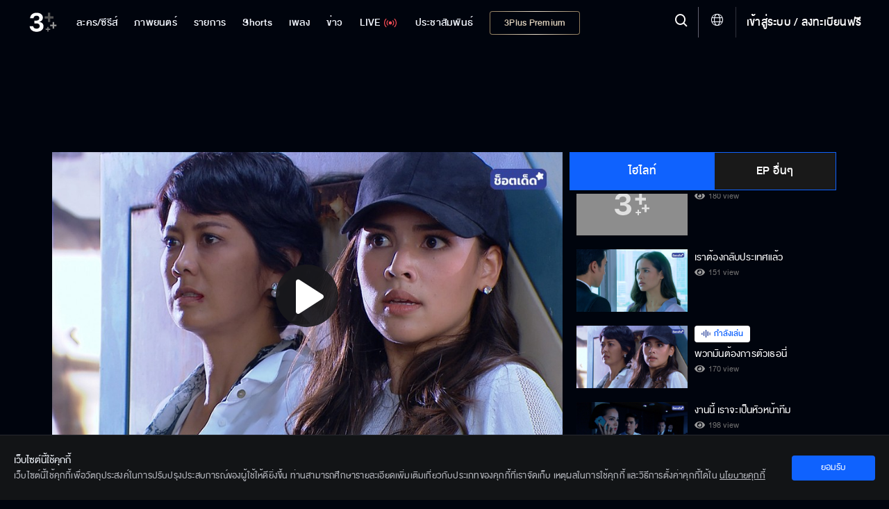

--- FILE ---
content_type: text/html; charset=utf-8
request_url: https://ch3plus.com/v/146385
body_size: 49247
content:
<!DOCTYPE html><html lang="th" id=""><head><link rel="stylesheet" href="https://cdnjs.cloudflare.com/ajax/libs/font-awesome/4.7.0/css/font-awesome.min.css"/><style>
                        .vjs-control-bar {
                            background: rgba(0,0,0,0.5) !important;
                            }
                        .vjs-control-bar.vjs-header-bar {
                            background: linear-gradient(180deg, rgba(0,0,0,0) 0%, rgba(0,0,0,0.3) 25%, rgba(0,0,0,0.5) 75%) !important;
                            top: unset !important;
                            bottom: 2.7rem !important;
                            padding-bottom: 0.4rem !important;
                        }
                        .vjs-control-bar.vjs-header-bar .vjs-gradient-background {
                            display: none;
                        }
                        </style><meta charSet="utf-8"/><meta name="viewport" content="width=device-width, initial-scale=1.0, maximum-scale=1.0, user-scalable=no"/><link rel="shortcut icon" type="image/x-icon" href="/static/images/favicon/favicon.ico"/><title>พวกมันต้องการตัวเธอนี่</title><meta name="description" content="ลิขิตรัก The Crown Princess เรื่องราวชะตาชีวิตลิขิตรักของเจ้าหญิงอลิซ (ญาญ่า อุรัสยา) และ นาวาตรีดวิน (ณเดชน์ คูกิมิยะ) ไม่ว่าจะด้วยโชคชะตาที่ใครบนฟ้าลิขิต หรือ เพราะกระแสคลื่นที่แปรปรวน แต่ตอนนี้ ดวิน และอลิซ ได้มาพบกันอย่างไม่คาดฝัน และเรื่องราวอีกมากมายกำลังจะตามมา"/><meta name="keywords" content="พวกมันต้องการตัวเธอนี่,ลิขิตรัก The Crown Princess,พวกมันต้องการตัวเธอนี่,Original,ซีรีส์ไทย,ซีรีส์นานาชาติ,วาไรตี้,การ์ตูน &amp; เกม,ช้อปปิ้ง,Ch3 Special,เกมโชว์,เรียลลิตี้,ทอล์กโชว์,ออนไลน์ เอ็กซ์คลูซีฟ,ละครฮิตที่คิดถึง,ไฮไลท์,คลิปเด็ด,ทีเซอร์,3Plus,ช่อง3"/><meta http-equiv="content-language" content="th"/><meta http-equiv="X-UA-Compatible" content="IE=edge,chrome=1"/><meta name="Cache-Control" content="no-transform, public, max-age=300, s-maxage=900, must-revalidate"/><meta name="Content-Encoding" content="gzip"/><meta http-equiv="cleartype" content="on"/><meta name="HandheldFriendly" content="True"/><meta name="copyright" content="2020 Bangkok Entertainment Co.,Ltd. All Rights Reserved. Powered by BECi Corporation Ltd."/><meta name="author" content="BECi Corporation Ltd. Thailand."/><meta name="generator" content="CH3Plus.com"/><meta name="robots" content="index,follow"/><meta name="rating" content="general"/><meta name="Googlebot" content="all"/><meta name="site_name" content="CH3Plus.com"/><meta name="image" content="https://assets.ch3plus.com/rerun/2021/11/920167676519.jpg"/><meta name="twitter:card" content="summary_large_image"/><meta name="twitter:site" content="@ch3plus"/><meta name="twitter:title" content="พวกมันต้องการตัวเธอนี่"/><meta name="twitter:description" content="ลิขิตรัก The Crown Princess เรื่องราวชะตาชีวิตลิขิตรักของเจ้าหญิงอลิซ (ญาญ่า อุรัสยา) และ นาวาตรีดวิน (ณเดชน์ คูกิมิยะ) ไม่ว่าจะด้วยโชคชะตาที่ใครบนฟ้าลิขิต หรือ เพราะกระแสคลื่นที่แปรปรวน แต่ตอนนี้ ดวิน และอลิซ ได้มาพบกันอย่างไม่คาดฝัน และเรื่องราวอีกมากมายกำลังจะตามมา"/><meta name="twitter:image" content="https://assets.ch3plus.com/rerun/2021/11/920167676519.jpg"/><meta name="twitter:url" content="https://ch3plus.com/v/146385"/><meta property="fb:app_id" content="417848168921878"/><meta property="og:title" content="พวกมันต้องการตัวเธอนี่"/><meta property="og:description" content="ลิขิตรัก The Crown Princess เรื่องราวชะตาชีวิตลิขิตรักของเจ้าหญิงอลิซ (ญาญ่า อุรัสยา) และ นาวาตรีดวิน (ณเดชน์ คูกิมิยะ) ไม่ว่าจะด้วยโชคชะตาที่ใครบนฟ้าลิขิต หรือ เพราะกระแสคลื่นที่แปรปรวน แต่ตอนนี้ ดวิน และอลิซ ได้มาพบกันอย่างไม่คาดฝัน และเรื่องราวอีกมากมายกำลังจะตามมา"/><meta property="og:image" content="https://assets.ch3plus.com/rerun/2021/11/920167676519.jpg"/><meta property="og:url" content="https://ch3plus.com/v/146385"/><meta property="og:site_name" content="CH3Plus.com"/><meta property="og:type" content="website"/><meta property="og:image:width" content="1200"/><meta property="og:image:height" content="630"/><meta property="og:image:type" content="image/jpeg"/><meta property="og:image:alt" content="พวกมันต้องการตัวเธอนี่"/><meta property="og:locale" content="th_TH"/><link rel="canonical" href="https://ch3plus.com/v/146385"/><link rel="manifest" href="/static/images/favicon/manifest.json"/><link rel="contents" href="#toc" type="text/html" title="พวกมันต้องการตัวเธอนี่"/><link rel="alternate" href="https://ch3plus.com/v/146385" hrefLang="th-TH"/><link rel="image_src" href="https://assets.ch3plus.com/rerun/2021/11/920167676519.jpg" type="image/jpeg"/><meta name="application-name" content="CH3Plus"/><meta name="apple-mobile-web-app-title" content="CH3Plus"/><meta name="apple-mobile-web-app-capable" content="yes"/><meta name="apple-mobile-web-app-status-bar-style" content="#191919"/><meta name="msapplication-TileColor" content="#FFFFFF"/><meta name="msapplication-TileImage" content="/static/images/favicon/favicon-16x16.png"/><meta name="theme-color" content="#191919"/><meta name="msapplication-config" content="/static/browserconfig.xml"/><link rel="icon" type="image/png" href="/static/images/favicon/favicon-16x16.png" sizes="16x16"/><link rel="icon" type="image/png" href="/static/images/favicon/favicon-32x32.png" sizes="32x32"/><link rel="icon" type="image/png" href="/static/images/favicon/favicon-96x96.png" sizes="96x96"/><link rel="icon" type="image/png" href="/static/images/favicon/favicon-192x192.png" sizes="192x192"/><link rel="shortcut icon" sizes="196x196" href="/static/images/favicon/favicon-96x96.png"/><link rel="apple-touch-icon" sizes="57x57" href="/static/images/ch3plus/ic_launcher-web.png"/><link rel="apple-touch-icon" sizes="60x60" href="/static/images/ch3plus/ic_launcher-web.png"/><link rel="apple-touch-icon" sizes="72x72" href="/static/images/ch3plus/ic_launcher-web.png"/><link rel="apple-touch-icon" sizes="76x76" href="/static/images/ch3plus/ic_launcher-web.png"/><link rel="apple-touch-icon" sizes="114x114" href="/static/images/ch3plus/ic_launcher-web.png"/><link rel="apple-touch-icon" sizes="120x120" href="/static/images/ch3plus/ic_launcher-web.png"/><link rel="apple-touch-icon" sizes="144x144" href="/static/images/ch3plus/ic_launcher-web.png"/><link rel="apple-touch-icon" sizes="152x152" href="/static/images/ch3plus/ic_launcher-web.png"/><link rel="apple-touch-icon" sizes="180x180" href="/static/images/ch3plus/ic_launcher-web.png"/><meta name="apple-itunes-app" content="app-id=475642354"/><meta name="google-play-app" content="app-id=com.beci.thaitv3android"/><link rel="apple-touch-icon" href="/static/images/ch3plus/ic_launcher-web.png"/><link rel="android-touch-icon" href="/static/images/ch3plus/ic_launcher-web.png"/><script>
                    if(typeof dataLayer === 'undefined'){dataLayer = [];}
                </script><script>dataLayer.push({"page_type":"detail","content_main_category":"drama","content_sub_category":"highlight","content_name":"ลิขิตรัก The Crown Princess","content_owner":"null","screen_name":"พวกมันต้องการตัวเธอนี่"});</script><script>(function(w,d,s,l,i){w[l]=w[l]||[];w[l].push({'gtm.start':
            new Date().getTime(),event:'gtm.js'});var f=d.getElementsByTagName(s)[0],
            j=d.createElement(s),dl=l!='dataLayer'?'&l='+l:'';j.async=true;j.src=
            'https://www.googletagmanager.com/gtm.js?id='+i+dl;f.parentNode.insertBefore(j,f);
            })(window,document,'script','dataLayer','GTM-WRDM4ZS');</script><script type="text/javascript" src="/static/js/sha256.min.js"></script><script type="text/javascript" src="/static/js/primary.min.js"></script><script>var googletag = googletag || {};
            googletag.cmd = googletag.cmd || [];
            (function() {
              var gads = document.createElement('script');
              gads.async = true;
              gads.type = 'text/javascript';
              gads.src = '//www.googletagservices.com/tag/js/gpt.js';
              var node = document.getElementsByTagName('script')[0];
              node.parentNode.insertBefore(gads, node);
            })();</script><script>
            function getRandomSlotSize(arrSize){
                if(Array.isArray(arrSize[0])){
                    var return_size = arrSize[Math.floor(Math.random() * arrSize.length)];
                    return return_size;
                }else{
                    return arrSize;
                }
            }
            function getDFPSlotSize(adSizeArray){
                if (screen.availWidth>=992) {
                return adSizeArray[0];
              } else if (screen.availWidth<992 && screen.availWidth>740) {
                return adSizeArray[1];
              } else if (screen.availWidth<=740) {
                return adSizeArray[2];
              } else {
                return adSizeArray[2];
              }
            }

            
			var setAdsPPID = {
			gtm_client: JSON.parse(localStorage.getItem('gtm-client')),
			set: function(){
				if (typeof localStorage != 'undefined') {
					var usfo = this.gtm_client;
					if(!usfo) return
					if(usfo.user_login_status == 'login'){
						var PPID = sha256(usfo.member_id);
						googletag.pubads().setPublisherProvidedId(PPID);
					}
				}
			}
		}
	//setAdsPPID

            function DFPSmartBannerBillboard(adslot, adSizeArray, gptID, customParams, compAds) { // adslot=Slot Name, adSize=Size Array [Desktop, iPad-Tablet, Mobile], gpID=div id
              // if(Array.isArray(companions_slot)){
              // 	companions_slot.push(gptID)
              // }
              if(screen.availWidth<728)adSizeArray[1]=adSizeArray[2];
              googletag.cmd.push(function() {
                var mapLeader = googletag.sizeMapping().
                addSize([320, 400], adSizeArray[2]).
                addSize([320, 700], adSizeArray[2]).
                addSize([360, 200], adSizeArray[2]).
                addSize([640, 360], adSizeArray[1]).
                addSize([768, 200], adSizeArray[1]).
                addSize([1000, 200], adSizeArray[0]).
                build();
                var billboardsizes = googletag.sizeMapping().addSize([1000, 768], adSizeArray[0]).addSize([728, 300], adSizeArray[1]).addSize([0, 0], adSizeArray[2]).build();
                var slot_size = getDFPSlotSize(adSizeArray);
                if(compAds==1){
                  slot_size = getRandomSlotSize(slot_size);
                }
                //window.LeaderSlot = googletag.defineSlot("/11682287/" + adslot, slot_size, gptID);
                window.LeaderSlot = googletag.defineSlot(adslot, slot_size, gptID);
                if(window.LeaderSlot){
                  if (Array.isArray(customParams)) {
                    //new logic support multiple key and one key multiple values
                    customParams.forEach(param => {
                      if (param.key && typeof param.value === 'string') {
                          const values = param.value.includes(',') ? param.value.split(',') : [param.value];
                          window.LeaderSlot.setTargeting(param.key, values);
                      }
                    });
                  }else if(typeof customParams=='object' && typeof customParams.key!='undefined' && Array.isArray(customParams.value)){
                    window.LeaderSlot.setTargeting(customParams.key, customParams.value);
                    //window.LeaderSlot.setTargeting(customParams.key, customParams.value);
                  }
                  // if(typeof customParams=='object' && typeof customParams.key_exclusive!='undefined' && typeof customParams.value_exclusive!='undefined' && customParams.key_exclusive!='' && customParams.value_exclusive!=''){
                  //   window.LeaderSlot.setTargeting(customParams.key_exclusive, customParams.value_exclusive);
                  // }
                }
                if ((compAds == 1 || compAds == '1') && compAds!='undefined' && compAds!='') {
                  window.LeaderSlot.defineSizeMapping(mapLeader).addService(googletag.companionAds());
                  googletag.companionAds().setRefreshUnfilledSlots(true);
                  googletag.pubads().enableVideoAds();
                  // googletag.pubads().disableInitialLoad();
                }else{
                  window.LeaderSlot.defineSizeMapping(mapLeader)
                }
                window.LeaderSlot.addService(googletag.pubads());
                
                // googletag.pubads().enableLazyLoad();
                googletag.pubads().enableSingleRequest();
                googletag.pubads().collapseEmptyDivs();
                if(typeof setAdsPPID != 'undefined'){//pub ads PPID
                  setAdsPPID.set();
                }
                googletag.enableServices();

              });
              //document.write("<div id='" + gptID + "' style='width: auto; height: auto;' data-glade data-ad-unit-path='/11682287/" +  adslot + "'>");
              document.write("<div id='" + gptID + "' style='width: auto; height: auto;' data-glade data-ad-unit-path='" +  adslot + "'>");
              googletag.cmd.push(function() { googletag.display('' + gptID + ''); });
              document.write("</div>");
            }</script><script>
            (function() {
            var purl = window.location.href;
            var url = '//ads.pubmatic.com/AdServer/js/pwt/159791/2752';
            var profileVersionId = '';
            if(purl.indexOf('pwtv=')>0){
              var regexp = /pwtv=(.*?)(&|$)/g;
              var matches = regexp.exec(purl);
              if(matches.length >= 2 && matches[1].length > 0){
              profileVersionId = '/'+matches[1];
              }
            }
            var wtads = document.createElement('script');
            wtads.async = true;
            wtads.type = 'text/javascript';
            wtads.src = url+profileVersionId+'/pwt.js';
            var node = document.getElementsByTagName('script')[0];
            node.parentNode.insertBefore(wtads, node);
            })();</script><script src="/static/js/sso.js"></script><script>
            spotxDataLayer = [{ source: "313664", sync_limit: 7 }];
            (function(w,d,s,l,i){w[l]=w[l]||[];w[l].push({'gtm.start': new Date().getTime(),event:'gtm.js'});var f=d.getElementsByTagName(s)[0], j=d.createElement(s),dl=l!='dataLayer'?'&l='+l:'';j.async=true;j.src= 'https://www.googletagmanager.com/gtm.js?id='+i+dl;f.parentNode.insertBefore(j,f); })(window,document,'script','spotxDataLayer','GTM-NH3RQL3');</script><link rel="stylesheet" href="/static/css/semantic.min.css"/><link rel="stylesheet" href="/static/css/floating-event.css"/><script src="https://prod.uidapi.com/static/js/uid2-sdk-2.0.0.js" type="text/javascript"></script><script>
                    var imageChecker = function(){
                        var imageArr = document.querySelectorAll("img.lazy");
                        var sec = 1;
                        imageArr.forEach(function(element){
                            var imageTemp = new Image();
                            var loaded = false;
                            imageTemp.onload = function(){
                                loaded = true;
                            }
                            imageTemp.src = element.src;
                            setTimeout(function() {
                                if(loaded){
                                    
                                }else{
                                    //element.parentNode.removeChild(element);
                                    element.style.display = 'none';
                                }
                            }, sec * 1000)
                        });
                    }
                    document.addEventListener('DOMContentLoaded', imageChecker, false);
                </script><link rel="stylesheet" href="/static/css/jssocials.css"/><script type="text/javascript" src="/static/js/primary.min.js"></script><script async="" src="/static/js/custom-watch.js"></script><script src="/static/js/jssocials.js"></script><script src="/static/js/jssocials.shares.js"></script><script src="/static/js/clipboard.js"></script><script type="text/javascript" src="/static/js/video_player.js"></script><meta name="next-head-count" content="91"/><link rel="preload" href="/_next/static/css/static/QSq2x1VBiUc2ee5Vm6NEP/pages/_app.js.5874ff4b.chunk.css" as="style"/><link rel="stylesheet" href="/_next/static/css/static/QSq2x1VBiUc2ee5Vm6NEP/pages/_app.js.5874ff4b.chunk.css"/><link rel="preload" href="/_next/static/css/static/QSq2x1VBiUc2ee5Vm6NEP/pages/v/%5Bid%5D.js.d23d7b5d.chunk.css" as="style"/><link rel="stylesheet" href="/_next/static/css/static/QSq2x1VBiUc2ee5Vm6NEP/pages/v/%5Bid%5D.js.d23d7b5d.chunk.css"/><link rel="preload" href="/_next/static/QSq2x1VBiUc2ee5Vm6NEP/pages/_app.js" as="script"/><link rel="preload" href="/_next/static/QSq2x1VBiUc2ee5Vm6NEP/pages/v/%5Bid%5D.js" as="script"/><link rel="preload" href="/_next/static/runtime/webpack-72bc6cd911220681a9bb.js" as="script"/><link rel="preload" href="/_next/static/runtime/main-275592ca1bcfafd58179.js" as="script"/><style id="__jsx-3430217733">.footer-bar-disabled{display:none !important;}</style></head><body class="video-content-now "><noscript><iframe src="https://www.googletagmanager.com/ns.html?id=GTM-WRDM4ZS" height="0" width="0" style="display:none;visibility:hidden"></iframe></noscript><noscript><iframe src="https://www.googletagmanager.com/ns.html?id=GTM-NH3RQL3&amp;source=313664&amp;sync_limit=7" height="0" width="0" style="display:none;visibility:hidden"></iframe></noscript><div id="__next"><div></div><header class=""><div><nav><ul class="navigation"><li class="item item-series item-dropdown"><a href="/drama"><span>Dramas/Series</span></a><div class="dropdown"><div class="dropdown-content"><p>Dramas/Series</p><a class="" href="/drama">Dramas/Series</a><a class="" href="/interseries">International Series</a><a class="" href="/cartoon">Cartoons &amp; Games</a></div></div></li><li class="item movie"><a class="" href="/movie"><span>Movie</span></a></li><li class="item item-tvshow item-dropdown "><a href="/program"><span>Programs</span></a><div class="dropdown"><div class="dropdown-content"><p>Programs</p><a class="" href="/program"> <!-- -->Programs</a><a class="" href="/ch3special">Ch3 Special</a><a class="" href="/gameshow">Game Shows</a><a class="" href="/talkshow">Talk Shows</a><a class="" href="/reality">Reality Shows</a><a class="" href="/shopping">Shopping</a><a class="" href="/program/hitscene">Highlights</a><a class="" href="/program/scoop">Teasers</a></div></div></li><li class="item"><a href="/shorts/special"><span>Shorts</span></a></li><li class="item item-music item-dropdown"><a href="/music" title="เพลง"><span>Music</span></a><div class="dropdown"><div class="dropdown-content"><p>Music</p><a class="" href="/music/soundtracks">CH3 Original Soundtrack</a><a class="" href="/music/karaoke">Karaoke</a><a class="" href="/music/playlist">Playlist</a></div></div></li><li class="item item-news item-dropdown"><a href="/news"><span>News</span></a><div class="dropdown"><div class="dropdown-content"><p>News</p><a href="/news" class="">All news</a><a class="" href="/news/local">ในประเทศ</a><a class="" href="/news/crime">อาชญากรรม</a><a class="" href="/news/socialnews">สังคมออนไลน์</a><a class="" href="/news/political">เลือกตั้งและการเมือง</a><a class="" href="/news/economy">เศรษฐกิจ</a><a class="" href="/news/international">ต่างประเทศ</a><a class="" href="/news/sport">กีฬา</a><a class="" href="/news/entertainment">บันเทิง</a><a class="" href="/news/lifestyle">ไลฟ์สไตล์</a><a class="" href="/news/technology">ไอที</a><a class="" href="/news/newsbriefing">สรุปข่าว</a><a class="" href="/news/royal">พระราชสำนัก</a><a class="" href="/news/environment">สิ่งแวดล้อม</a><a class="" href="/news/program">รายการข่าว</a></div></div></li><li class="item tvlive undefined"><a href="/live"><span>LIVE</span><img src="/static/images/ch3plus/signal.svg" alt="ดูทีวีออนไลน์"/></a></li><li class="item item-special item-dropdown"><a href="/artists"><span>PR</span></a><div class="dropdown"><p class="dropbtn">PR<img src="/static/images/icon-dropdown.svg" alt="Special - 3Plus"/></p><div class="dropdown-content"><p>PR</p><a class="" href="/artists">Artist Profiles</a><a class="" href="/special/activities">Activities</a><a class="" href="/fandom/votes">Votes</a><a class="" href="/special/dramascoop">Update</a><a class="" href="/special/business">Business</a><a class="" href="/special/pr">CSR</a></div></div></li><li class="item item-packages show-package-button"><a href="/packages"><span>3Plus Premium</span></a></li></ul></nav><div class="logo"><a href="/?refer=intro"><img src="https://media.ch3plus.com/logo3plus/ch3plus-logo.svg" alt="ดูทีวีกด 33 ดูออนไลน์ที่ 3Plus - ช่อง3"/></a></div><div class="nav-group"><div class="menu-setting-2"><a><span class="menu-1 icon-hamburger" alt="Menu - 3Plus"></span></a></div><div class="register"><span class="divider"></span><a></a></div><div class="global-language-switcher  "><a class="language-switcher-btn"><span class="icon icon-globe"></span></a><div class="ui borderless inverted vertical language-menu menu"><a class="item"><span class="icon-wrapper"><span class="icon icon-check-circle-solid"></span></span><span class="item-title">ไทย</span></a><a class="item"><span class="item-title">English</span></a></div></div><div class="nav-line"></div><div class="hd-search"><a title="Search" class="searchmodal modal_open "><span class="icon-search"></span></a></div><section class="searchmodal modal-overlay " role="dialog"><div class="modal-content" role="document"><button type="button" class="btn-close" aria-label="close" title="ยกเลิก"><span class="icon-x"></span></button><div><form id="search_form"><span class="icon-search"></span><button class="btn-Search" type="button" style="cursor:pointer"><span class="icon-search"></span></button></form></div></div></section><section class="clearmodal modal-overlay " role="dialog"><div class="modal-content" role="document"><h3>Clear Search</h3><p>Your search history will be permanently deleted.</p><a title="ยกเลิก">Cancel</a><a class="cf-clear clear_search_history" title="Clear Search">Clear Search</a><span class="icon-x" title="Close"></span></div></section><div class="modal-backdrop"></div></div><div class="nav-detail"><div class="user-set"><ul><li><a class="underline" title="เข้าสู่ระบบ"></a></li></ul></div><ul><li><h3><a href="#" title="ละคร/ซีรีส์">ละคร/ซีรีส์ <img src="/static/images/icon-dropdown.svg" alt="ละคร/ซีรีส์ - 3Plus"/></a></h3><ul><li><a href="/drama" title="ละคร">ละคร</a></li><li><a href="/original" title="Mello Original">Mello Original</a></li><li><a href="/interseries" title="ซีรีส์นานาชาติ">ซีรีส์นานาชาติ</a></li><li><a href="/oldseries" title="ละครฮิตที่คิดถึง">ละครฮิตที่คิดถึง</a></li><li><a href="/exclusive" title="ออนไลน์ เอ็กซ์คลูซีฟ">ออนไลน์ เอ็กซ์คลูซีฟ</a></li><li><a href="/cartoon" title="การ์ตูน &amp; เกม">การ์ตูน &amp; เกม</a></li><li><a href="/series/hitscene" title="ไฮไลท์">ไฮไลท์</a></li><li><a href="/series/scoop" title="ทีเซอร์">ทีเซอร์</a></li></ul></li><li><h3><a href="#" title="รายการ">รายการ <img src="/static/images/icon-dropdown.svg" alt="รายการ - 3Plus"/></a></h3><ul><li><a href="/program" title="วาไรตี้">วาไรตี้</a></li><li><a href="/ch3special" title="Ch3 Special">Ch3 Special</a></li><li><a href="/gameshow" title="เกมโชว์">เกมโชว์</a></li><li><a href="/talkshow" title="ทอล์กโชว์">ทอล์กโชว์</a></li><li><a href="/reality" title="เรียลลิตี้">เรียลลิตี้</a></li><li><a href="/shopping" title="ช้อปปิ้ง">ช้อปปิ้ง</a></li><li><a href="/program/hitscene" title="ไฮไลท์">ไฮไลท์</a></li><li><a href="/program/scoop" title="ทีเซอร์">ทีเซอร์</a></li></ul></li><li><h3><a href="#" title="ข่าว">ข่าว <img src="/static/images/icon-dropdown.svg" alt="ข่าว - 3Plus"/></a></h3><ul><li><a href="/news" title="ข่าวทั้งหมด">ข่าวทั้งหมด</a> </li><li><a href="/news/local" title="ในประเทศ">ในประเทศ</a></li><li><a href="/news/crime" title="อาชญากรรม">อาชญากรรม</a></li><li><a href="/news/socialnews" title="สังคมออนไลน์">สังคมออนไลน์</a></li><li><a href="/news/political" title="เลือกตั้งและการเมือง">เลือกตั้งและการเมือง</a></li><li><a href="/news/economy" title="เศรษฐกิจ">เศรษฐกิจ</a></li><li><a href="/news/international" title="ต่างประเทศ">ต่างประเทศ</a></li><li><a href="/news/sport" title="กีฬา">กีฬา</a></li><li><a href="/news/entertainment" title="บันเทิง">บันเทิง</a></li><li><a href="/news/lifestyle" title="ไลฟ์สไตล์">ไลฟ์สไตล์</a></li><li><a href="/news/technology" title="ไอที">ไอที</a></li><li><a href="/news/newsbriefing" title="สรุปข่าว">สรุปข่าว</a></li><li><a href="/news/royal" title="พระราชสำนัก">พระราชสำนัก</a></li><li><a href="/news/environment" title="สิ่งแวดล้อม">สิ่งแวดล้อม</a></li><li><a href="/news/program" title="รายการข่าว">รายการข่าว</a></li></ul></li><li><h3 class="tvlive"><a href="/live" title="LIVE">LIVE</a></h3></li></ul></div></div></header><div id="logout" class="modal tem2"><h3>Logout</h3><div><p>Are you sure you want to logout?</p><p class="btn-group"><a class="cancel" href="#" rel="modal:close" title="ยกเลิก">Cancel</a><a class="agree" href="#" rel="modal:close" title="ตกลง">Confirm</a></p></div></div><div id="deleteMessage" class="modal tem2"><h3>Clear all notifications</h3><div><p>Do you want to clear all notifications?</p><p class="btn-group"><a class="cancel" href="#" rel="modal:close">Cancel</a><a class="agree" href="#" rel="modal:close">Clear All</a></p></div></div><div id="delete-acc" class="modal tem2"><div><h3>ลบบัญชี</h3><p>หากคุณลบบัญชี 3Plus <span>คุณจะไม่สามารถที่จะเข้าสู่ระบบได้อีกต่อไป</span></p><p>คุณเเน่ใจหรือไม่ว่าต้องการดำเนินการต่อ</p><p class="btn-group"><a class="agree" rel="modal:close" title="ยกเลิก">ยกเลิก</a><a class="cancel" title="ตกลง">ตกลง</a></p></div></div><div class="wrapall"><section class="container-list-col ch3-box"><div class="sp-banner first"><div id="div-gpt-ad-Web_3plus_Rerun_Leaderboard_1"></div><script>DFPSmartBannerBillboard('/11682287/Web_Ch3Plus_Drama/Hitscene_Leaderboard',[[[728,90],[970,90],[970,250]],[728,90],[[300,100],[320,50]]],'div-gpt-ad-Web_3plus_Rerun_Leaderboard_1', [{"key":"CH3Plus-ThaiSeries","value":"LiKidRak_TheCrownPrincess"}], '1');</script></div><section class="continue-tvlive"><div class="d-flex"><div class="col-left-watching col-video-1"><div class="videoWrapper player-container "><div id="player-placeholder" class="invisible" style="padding-top:56.25%"></div><div class="player-position"><div id="rerun_player"></div></div></div><div class="watch-vdo-noti"></div><div class="content-video-title"><div class="title-drama "><h1>พวกมันต้องการตัวเธอนี่</h1><p class="broadcast viewed-watch"><span>170<!-- --> view</span>Aired on พุธที่ 3 พฤศจิกายน 2564</p></div><div class="share-vdo-watch"><span class="socialbx socialbx-watch"></span><a title="แชร์ลิงค์นี้" class="sharemodal modal_open socialbx-watch" data-url="https://ch3plus.com/v/146385"><span>Share</span></a></div></div></div><div class="col-right-watching col-video-2"><div class="tab-list ellip"><div class="tab"><button class="tablinks active">Highlights</button><button class="tablinks">Other Episodes</button></div><div id="tab-1" class="tabcontent" style="display:block"><div class="tab-scroll-list scroll-style-2"><div class="thum-video active"><a href="/v/213288" title="คุณเชื่อเรื่องความบังเอิญหรือเปล่า"><div class="video-list rerun"><div class="position-tl "></div><div class="thumb"><span class="" style="display:inline-block"></span></div></div></a><div class="video-list-text rerun"><a href="/v/213288" title="คุณเชื่อเรื่องความบังเอิญหรือเปล่า"><h2 class="">คุณเชื่อเรื่องความบังเอิญหรือเปล่า</h2><p class="viewed-watch">1.1K<!-- --> view</p></a></div></div><div class="thum-video active"><a href="/v/213287" title="ดิฉันจะขอรับใช้จนกว่าชีวิตจะหาไม่"><div class="video-list rerun"><div class="position-tl "></div><div class="thumb"><span class="" style="display:inline-block"></span></div></div></a><div class="video-list-text rerun"><a href="/v/213287" title="ดิฉันจะขอรับใช้จนกว่าชีวิตจะหาไม่"><h2 class="">ดิฉันจะขอรับใช้จนกว่าชีวิตจะหาไม่</h2><p class="viewed-watch">1.1K<!-- --> view</p></a></div></div><div class="thum-video active"><a href="/v/213286" title="ทุกคนทำกับฉันอย่างไร้หัวใจ"><div class="video-list rerun"><div class="position-tl "></div><div class="thumb"><span class="" style="display:inline-block"></span></div></div></a><div class="video-list-text rerun"><a href="/v/213286" title="ทุกคนทำกับฉันอย่างไร้หัวใจ"><h2 class="">ทุกคนทำกับฉันอย่างไร้หัวใจ</h2><p class="viewed-watch">875<!-- --> view</p></a></div></div><div class="thum-video active"><a href="/v/213207" title="คำตอบนั้นผมก็ได้รู้แล้ว"><div class="video-list rerun"><div class="position-tl "></div><div class="thumb"><span class="" style="display:inline-block"></span></div></div></a><div class="video-list-text rerun"><a href="/v/213207" title="คำตอบนั้นผมก็ได้รู้แล้ว"><h2 class="">คำตอบนั้นผมก็ได้รู้แล้ว</h2><p class="viewed-watch">478<!-- --> view</p></a></div></div><div class="thum-video active"><a href="/v/213206" title="มีอะไรอีกไหมที่ลืมบอก"><div class="video-list rerun"><div class="position-tl "></div><div class="thumb"><span class="" style="display:inline-block"></span></div></div></a><div class="video-list-text rerun"><a href="/v/213206" title="มีอะไรอีกไหมที่ลืมบอก"><h2 class="">มีอะไรอีกไหมที่ลืมบอก</h2><p class="viewed-watch">250<!-- --> view</p></a></div></div><div class="thum-video active"><a href="/v/213205" title="นายมาเป็นคู่ซ้อมเต้นได้ไหม"><div class="video-list rerun"><div class="position-tl "></div><div class="thumb"><span class="" style="display:inline-block"></span></div></div></a><div class="video-list-text rerun"><a href="/v/213205" title="นายมาเป็นคู่ซ้อมเต้นได้ไหม"><h2 class="">นายมาเป็นคู่ซ้อมเต้นได้ไหม</h2><p class="viewed-watch">490<!-- --> view</p></a></div></div><div class="thum-video active"><a href="/v/213162" title="พี่ไม่เคยหลอกใช้เคธเลยนะ"><div class="video-list rerun"><div class="position-tl "></div><div class="thumb"><span class="" style="display:inline-block"></span></div></div></a><div class="video-list-text rerun"><a href="/v/213162" title="พี่ไม่เคยหลอกใช้เคธเลยนะ"><h2 class="">พี่ไม่เคยหลอกใช้เคธเลยนะ</h2><p class="viewed-watch">291<!-- --> view</p></a></div></div><div class="thum-video active"><a href="/v/213161" title="หน้าที่กับหัวใจต้องเลือกสักทาง"><div class="video-list rerun"><div class="position-tl "></div><div class="thumb"><span class="" style="display:inline-block"></span></div></div></a><div class="video-list-text rerun"><a href="/v/213161" title="หน้าที่กับหัวใจต้องเลือกสักทาง"><h2 class="">หน้าที่กับหัวใจต้องเลือกสักทาง</h2><p class="viewed-watch">438<!-- --> view</p></a></div></div><div class="thum-video active"><a href="/v/213160" title="มันคือคนที่ฆ่าพ่อกับแม่ของเธอ"><div class="video-list rerun"><div class="position-tl "></div><div class="thumb"><span class="" style="display:inline-block"></span></div></div></a><div class="video-list-text rerun"><a href="/v/213160" title="มันคือคนที่ฆ่าพ่อกับแม่ของเธอ"><h2 class="">มันคือคนที่ฆ่าพ่อกับแม่ของเธอ</h2><p class="viewed-watch">357<!-- --> view</p></a></div></div><div class="thum-video active"><a href="/v/212677" title="อยากจะบอกว่าคุณทำงานดีมาก"><div class="video-list rerun"><div class="position-tl "></div><div class="thumb"><span class="" style="display:inline-block"></span></div></div></a><div class="video-list-text rerun"><a href="/v/212677" title="อยากจะบอกว่าคุณทำงานดีมาก"><h2 class="">อยากจะบอกว่าคุณทำงานดีมาก</h2><p class="viewed-watch">358<!-- --> view</p></a></div></div><div class="thum-video active"><a href="/v/212676" title="ถ้าเราไม่ใช่เจ้าหญิงก็คงจะดี"><div class="video-list rerun"><div class="position-tl "></div><div class="thumb"><span class="" style="display:inline-block"></span></div></div></a><div class="video-list-text rerun"><a href="/v/212676" title="ถ้าเราไม่ใช่เจ้าหญิงก็คงจะดี"><h2 class="">ถ้าเราไม่ใช่เจ้าหญิงก็คงจะดี</h2><p class="viewed-watch">556<!-- --> view</p></a></div></div><div class="thum-video active"><a href="/v/212675" title="ผมไม่ไว้ใจใครทั้งนั้น"><div class="video-list rerun"><div class="position-tl "></div><div class="thumb"><span class="" style="display:inline-block"></span></div></div></a><div class="video-list-text rerun"><a href="/v/212675" title="ผมไม่ไว้ใจใครทั้งนั้น"><h2 class="">ผมไม่ไว้ใจใครทั้งนั้น</h2><p class="viewed-watch">384<!-- --> view</p></a></div></div><div class="thum-video active"><a href="/v/212662" title="กระหม่อมทิ้งองค์หญิงไม่ได้"><div class="video-list rerun"><div class="position-tl "></div><div class="thumb"><span class="" style="display:inline-block"></span></div></div></a><div class="video-list-text rerun"><a href="/v/212662" title="กระหม่อมทิ้งองค์หญิงไม่ได้"><h2 class="">กระหม่อมทิ้งองค์หญิงไม่ได้</h2><p class="viewed-watch">345<!-- --> view</p></a></div></div><div class="thum-video active"><a href="/v/212661" title="หลานบอกแล้วว่าไม่เอาชายคนนี้"><div class="video-list rerun"><div class="position-tl "></div><div class="thumb"><span class="" style="display:inline-block"></span></div></div></a><div class="video-list-text rerun"><a href="/v/212661" title="หลานบอกแล้วว่าไม่เอาชายคนนี้"><h2 class="">หลานบอกแล้วว่าไม่เอาชายคนนี้</h2><p class="viewed-watch">324<!-- --> view</p></a></div></div><div class="thum-video active"><a href="/v/212660" title="แม่อยากให้ลูกทำตามหัวใจ"><div class="video-list rerun"><div class="position-tl "></div><div class="thumb"><span class="" style="display:inline-block"></span></div></div></a><div class="video-list-text rerun"><a href="/v/212660" title="แม่อยากให้ลูกทำตามหัวใจ"><h2 class="">แม่อยากให้ลูกทำตามหัวใจ</h2><p class="viewed-watch">204<!-- --> view</p></a></div></div><div class="thum-video active"><a href="/v/212614" title="พี่จะทอดทิ้งน้องสาวได้อย่างไร"><div class="video-list rerun"><div class="position-tl "></div><div class="thumb"><span class="" style="display:inline-block"></span></div></div></a><div class="video-list-text rerun"><a href="/v/212614" title="พี่จะทอดทิ้งน้องสาวได้อย่างไร"><h2 class="">พี่จะทอดทิ้งน้องสาวได้อย่างไร</h2><p class="viewed-watch">284<!-- --> view</p></a></div></div><div class="thum-video active"><a href="/v/212613" title="ทำไมอลิซถึงยังไม่ตาย"><div class="video-list rerun"><div class="position-tl "></div><div class="thumb"><span class="" style="display:inline-block"></span></div></div></a><div class="video-list-text rerun"><a href="/v/212613" title="ทำไมอลิซถึงยังไม่ตาย"><h2 class="">ทำไมอลิซถึงยังไม่ตาย</h2><p class="viewed-watch">238<!-- --> view</p></a></div></div><div class="thum-video active"><a href="/v/212612" title="อดีตของเราจงลืมเสียเถอะ"><div class="video-list rerun"><div class="position-tl "></div><div class="thumb"><span class="" style="display:inline-block"></span></div></div></a><div class="video-list-text rerun"><a href="/v/212612" title="อดีตของเราจงลืมเสียเถอะ"><h2 class="">อดีตของเราจงลืมเสียเถอะ</h2><p class="viewed-watch">380<!-- --> view</p></a></div></div><div class="thum-video active"><a href="/v/212178" title="ขอลูกชายของฉันคืน"><div class="video-list rerun"><div class="position-tl "></div><div class="thumb"><span class="" style="display:inline-block"></span></div></div></a><div class="video-list-text rerun"><a href="/v/212178" title="ขอลูกชายของฉันคืน"><h2 class="">ขอลูกชายของฉันคืน</h2><p class="viewed-watch">293<!-- --> view</p></a></div></div><div class="thum-video active"><a href="/v/212177" title="พ่อให้อภัยเจ้า"><div class="video-list rerun"><div class="position-tl "></div><div class="thumb"><span class="" style="display:inline-block"></span></div></div></a><div class="video-list-text rerun"><a href="/v/212177" title="พ่อให้อภัยเจ้า"><h2 class="">พ่อให้อภัยเจ้า</h2><p class="viewed-watch">283<!-- --> view</p></a></div></div><div class="thum-video active"><a href="/v/212176" title="มันเป็นความต้องการของเรา"><div class="video-list rerun"><div class="position-tl "></div><div class="thumb"><span class="" style="display:inline-block"></span></div></div></a><div class="video-list-text rerun"><a href="/v/212176" title="มันเป็นความต้องการของเรา"><h2 class="">มันเป็นความต้องการของเรา</h2><p class="viewed-watch">384<!-- --> view</p></a></div></div><div class="thum-video active"><a href="/v/212137" title="ขอให้ได้ทดแทนบุญคุณสักครั้ง"><div class="video-list rerun"><div class="position-tl "></div><div class="thumb"><span class="" style="display:inline-block"></span></div></div></a><div class="video-list-text rerun"><a href="/v/212137" title="ขอให้ได้ทดแทนบุญคุณสักครั้ง"><h2 class="">ขอให้ได้ทดแทนบุญคุณสักครั้ง</h2><p class="viewed-watch">226<!-- --> view</p></a></div></div><div class="thum-video active"><a href="/v/212136" title="ขอขัดคำสั่ง"><div class="video-list rerun"><div class="position-tl "></div><div class="thumb"><span class="" style="display:inline-block"></span></div></div></a><div class="video-list-text rerun"><a href="/v/212136" title="ขอขัดคำสั่ง"><h2 class="">ขอขัดคำสั่ง</h2><p class="viewed-watch">228<!-- --> view</p></a></div></div><div class="thum-video active"><a href="/v/212135" title="จะไม่ทำให้ท่านพ่อผิดหวัง"><div class="video-list rerun"><div class="position-tl "></div><div class="thumb"><span class="" style="display:inline-block"></span></div></div></a><div class="video-list-text rerun"><a href="/v/212135" title="จะไม่ทำให้ท่านพ่อผิดหวัง"><h2 class="">จะไม่ทำให้ท่านพ่อผิดหวัง</h2><p class="viewed-watch">257<!-- --> view</p></a></div></div><div class="thum-video active"><a href="/v/212093" title="ทำไมถึงไม่บอกแม่"><div class="video-list rerun"><div class="position-tl "></div><div class="thumb"><span class="" style="display:inline-block"></span></div></div></a><div class="video-list-text rerun"><a href="/v/212093" title="ทำไมถึงไม่บอกแม่"><h2 class="">ทำไมถึงไม่บอกแม่</h2><p class="viewed-watch">208<!-- --> view</p></a></div></div><div class="thum-video active"><a href="/v/212092" title="ผมมีความสุขมากจริง ๆ"><div class="video-list rerun"><div class="position-tl "></div><div class="thumb"><span class="" style="display:inline-block"></span></div></div></a><div class="video-list-text rerun"><a href="/v/212092" title="ผมมีความสุขมากจริง ๆ"><h2 class="">ผมมีความสุขมากจริง ๆ</h2><p class="viewed-watch">214<!-- --> view</p></a></div></div><div class="thum-video active"><a href="/v/212091" title="ขอเป็นนารีวันสุดท้ายได้ไหม"><div class="video-list rerun"><div class="position-tl "></div><div class="thumb"><span class="" style="display:inline-block"></span></div></div></a><div class="video-list-text rerun"><a href="/v/212091" title="ขอเป็นนารีวันสุดท้ายได้ไหม"><h2 class="">ขอเป็นนารีวันสุดท้ายได้ไหม</h2><p class="viewed-watch">298<!-- --> view</p></a></div></div><div class="thum-video active"><a href="/v/211658" title="แต่งตั้งให้เป็นสหาย"><div class="video-list rerun"><div class="position-tl "></div><div class="thumb"><span class="" style="display:inline-block"></span></div></div></a><div class="video-list-text rerun"><a href="/v/211658" title="แต่งตั้งให้เป็นสหาย"><h2 class="">แต่งตั้งให้เป็นสหาย</h2><p class="viewed-watch">166<!-- --> view</p></a></div></div><div class="thum-video active"><a href="/v/211657" title="เคธรักพี่วิล"><div class="video-list rerun"><div class="position-tl "></div><div class="thumb"><span class="" style="display:inline-block"></span></div></div></a><div class="video-list-text rerun"><a href="/v/211657" title="เคธรักพี่วิล"><h2 class="">เคธรักพี่วิล</h2><p class="viewed-watch">190<!-- --> view</p></a></div></div><div class="thum-video active"><a href="/v/211656" title="ดีใจด้วยนะ"><div class="video-list rerun"><div class="position-tl "></div><div class="thumb"><span class="" style="display:inline-block"></span></div></div></a><div class="video-list-text rerun"><a href="/v/211656" title="ดีใจด้วยนะ"><h2 class="">ดีใจด้วยนะ</h2><p class="viewed-watch">231<!-- --> view</p></a></div></div><div class="thum-video active"><a href="/v/211609" title="แค่อยากให้ยอมรับความจริง"><div class="video-list rerun"><div class="position-tl "></div><div class="thumb"><span class="" style="display:inline-block"></span></div></div></a><div class="video-list-text rerun"><a href="/v/211609" title="แค่อยากให้ยอมรับความจริง"><h2 class="">แค่อยากให้ยอมรับความจริง</h2><p class="viewed-watch">160<!-- --> view</p></a></div></div><div class="thum-video active"><a href="/v/211608" title="ผมเชื่อว่าคุณทำได้"><div class="video-list rerun"><div class="position-tl "></div><div class="thumb"><span class="" style="display:inline-block"></span></div></div></a><div class="video-list-text rerun"><a href="/v/211608" title="ผมเชื่อว่าคุณทำได้"><h2 class="">ผมเชื่อว่าคุณทำได้</h2><p class="viewed-watch">126<!-- --> view</p></a></div></div><div class="thum-video active"><a href="/v/211607" title="เอาหน้าที่และชีวิตเป็นเดิมพัน"><div class="video-list rerun"><div class="position-tl "></div><div class="thumb"><span class="" style="display:inline-block"></span></div></div></a><div class="video-list-text rerun"><a href="/v/211607" title="เอาหน้าที่และชีวิตเป็นเดิมพัน"><h2 class="">เอาหน้าที่และชีวิตเป็นเดิมพัน</h2><p class="viewed-watch">100<!-- --> view</p></a></div></div><div class="thum-video active"><a href="/v/211560" title="ขอบคุณนะสำหรับหลาย ๆ อย่าง"><div class="video-list rerun"><div class="position-tl "></div><div class="thumb"><span class="" style="display:inline-block"></span></div></div></a><div class="video-list-text rerun"><a href="/v/211560" title="ขอบคุณนะสำหรับหลาย ๆ อย่าง"><h2 class="">ขอบคุณนะสำหรับหลาย ๆ อย่าง</h2><p class="viewed-watch">237<!-- --> view</p></a></div></div><div class="thum-video active"><a href="/v/211559" title="ฉันเตือนด้วยความหวังดี"><div class="video-list rerun"><div class="position-tl "></div><div class="thumb"><span class="" style="display:inline-block"></span></div></div></a><div class="video-list-text rerun"><a href="/v/211559" title="ฉันเตือนด้วยความหวังดี"><h2 class="">ฉันเตือนด้วยความหวังดี</h2><p class="viewed-watch">177<!-- --> view</p></a></div></div><div class="thum-video active"><a href="/v/211558" title="คุณน่าจะหิวนะ"><div class="video-list rerun"><div class="position-tl "></div><div class="thumb"><span class="" style="display:inline-block"></span></div></div></a><div class="video-list-text rerun"><a href="/v/211558" title="คุณน่าจะหิวนะ"><h2 class="">คุณน่าจะหิวนะ</h2><p class="viewed-watch">94<!-- --> view</p></a></div></div><div class="thum-video active"><a href="/v/211079" title="นายคงจะเหนื่อยกับเรามามาก"><div class="video-list rerun"><div class="position-tl "></div><div class="thumb"><span class="" style="display:inline-block"></span></div></div></a><div class="video-list-text rerun"><a href="/v/211079" title="นายคงจะเหนื่อยกับเรามามาก"><h2 class="">นายคงจะเหนื่อยกับเรามามาก</h2><p class="viewed-watch">217<!-- --> view</p></a></div></div><div class="thum-video active"><a href="/v/211078" title="ทำไมไม่คิดดี ๆ ก่อนจะทำ"><div class="video-list rerun"><div class="position-tl "></div><div class="thumb"><span class="" style="display:inline-block"></span></div></div></a><div class="video-list-text rerun"><a href="/v/211078" title="ทำไมไม่คิดดี ๆ ก่อนจะทำ"><h2 class="">ทำไมไม่คิดดี ๆ ก่อนจะทำ</h2><p class="viewed-watch">179<!-- --> view</p></a></div></div><div class="thum-video active"><a href="/v/211057" title="ตอนไม่มีสติก็น่ารักดีนะ"><div class="video-list rerun"><div class="position-tl "></div><div class="thumb"><span class="" style="display:inline-block"></span></div></div></a><div class="video-list-text rerun"><a href="/v/211057" title="ตอนไม่มีสติก็น่ารักดีนะ"><h2 class="">ตอนไม่มีสติก็น่ารักดีนะ</h2><p class="viewed-watch">272<!-- --> view</p></a></div></div><div class="thum-video active"><a href="/v/211056" title="แต่งตั้งรักษาการองค์รัชทายาท"><div class="video-list rerun"><div class="position-tl "></div><div class="thumb"><span class="" style="display:inline-block"></span></div></div></a><div class="video-list-text rerun"><a href="/v/211056" title="แต่งตั้งรักษาการองค์รัชทายาท"><h2 class="">แต่งตั้งรักษาการองค์รัชทายาท</h2><p class="viewed-watch">125<!-- --> view</p></a></div></div><div class="thum-video active"><a href="/v/211055" title="ขอแค่ช่วยชีวิตเด็กได้ ถึงเสี่ยงเราก็ยอม"><div class="video-list rerun"><div class="position-tl "></div><div class="thumb"><span class="" style="display:inline-block"></span></div></div></a><div class="video-list-text rerun"><a href="/v/211055" title="ขอแค่ช่วยชีวิตเด็กได้ ถึงเสี่ยงเราก็ยอม"><h2 class="">ขอแค่ช่วยชีวิตเด็กได้ ถึงเสี่ยงเราก็ยอม</h2><p class="viewed-watch">132<!-- --> view</p></a></div></div><div class="thum-video active"><a href="/v/211030" title="ฉันทำตามที่นายบอก"><div class="video-list rerun"><div class="position-tl "></div><div class="thumb"><span class="" style="display:inline-block"></span></div></div></a><div class="video-list-text rerun"><a href="/v/211030" title="ฉันทำตามที่นายบอก"><h2 class="">ฉันทำตามที่นายบอก</h2><p class="viewed-watch">107<!-- --> view</p></a></div></div><div class="thum-video active"><a href="/v/211029" title="จะทำให้เบาลงนะ"><div class="video-list rerun"><div class="position-tl "></div><div class="thumb"><span class="" style="display:inline-block"></span></div></div></a><div class="video-list-text rerun"><a href="/v/211029" title="จะทำให้เบาลงนะ"><h2 class="">จะทำให้เบาลงนะ</h2><p class="viewed-watch">142<!-- --> view</p></a></div></div><div class="thum-video active"><a href="/v/211028" title="ก็มันจุ๋มจิ๋ม"><div class="video-list rerun"><div class="position-tl "></div><div class="thumb"><span class="" style="display:inline-block"></span></div></div></a><div class="video-list-text rerun"><a href="/v/211028" title="ก็มันจุ๋มจิ๋ม"><h2 class="">ก็มันจุ๋มจิ๋ม</h2><p class="viewed-watch">153<!-- --> view</p></a></div></div><div class="thum-video active"><a href="/v/210591" title="เล่นละครตบตาเราถนัดนัก"><div class="video-list rerun"><div class="position-tl "></div><div class="thumb"><span class="" style="display:inline-block"></span></div></div></a><div class="video-list-text rerun"><a href="/v/210591" title="เล่นละครตบตาเราถนัดนัก"><h2 class="">เล่นละครตบตาเราถนัดนัก</h2><p class="viewed-watch">285<!-- --> view</p></a></div></div><div class="thum-video active"><a href="/v/210590" title="ฉันจะยอมให้เธอมาดูแลฉัน"><div class="video-list rerun"><div class="position-tl "></div><div class="thumb"><span class="" style="display:inline-block"></span></div></div></a><div class="video-list-text rerun"><a href="/v/210590" title="ฉันจะยอมให้เธอมาดูแลฉัน"><h2 class="">ฉันจะยอมให้เธอมาดูแลฉัน</h2><p class="viewed-watch">181<!-- --> view</p></a></div></div><div class="thum-video active"><a href="/v/210589" title="รับปากสัญญากับเราได้ไหม"><div class="video-list rerun"><div class="position-tl "></div><div class="thumb"><span class="" style="display:inline-block"></span></div></div></a><div class="video-list-text rerun"><a href="/v/210589" title="รับปากสัญญากับเราได้ไหม"><h2 class="">รับปากสัญญากับเราได้ไหม</h2><p class="viewed-watch">256<!-- --> view</p></a></div></div><div class="thum-video active"><a href="/v/210551" title="โดนลอบวางยา"><div class="video-list rerun"><div class="position-tl "></div><div class="thumb"><span class="" style="display:inline-block"></span></div></div></a><div class="video-list-text rerun"><a href="/v/210551" title="โดนลอบวางยา"><h2 class="">โดนลอบวางยา</h2><p class="viewed-watch">182<!-- --> view</p></a></div></div><div class="thum-video active"><a href="/v/210550" title="ฉันรู้ว่านายไม่ยอมแพ้ใคร"><div class="video-list rerun"><div class="position-tl "></div><div class="thumb"><span class="" style="display:inline-block"></span></div></div></a><div class="video-list-text rerun"><a href="/v/210550" title="ฉันรู้ว่านายไม่ยอมแพ้ใคร"><h2 class="">ฉันรู้ว่านายไม่ยอมแพ้ใคร</h2><p class="viewed-watch">144<!-- --> view</p></a></div></div><div class="thum-video active"><a href="/v/210549" title="คุณช่วยทำตัวเหมือนคนทั่วไปผมก็พอใจแล้ว"><div class="video-list rerun"><div class="position-tl "></div><div class="thumb"><span class="" style="display:inline-block"></span></div></div></a><div class="video-list-text rerun"><a href="/v/210549" title="คุณช่วยทำตัวเหมือนคนทั่วไปผมก็พอใจแล้ว"><h2 class="">คุณช่วยทำตัวเหมือนคนทั่วไปผมก็พอใจแล้ว</h2><p class="viewed-watch">106<!-- --> view</p></a></div></div><div class="thum-video active"><a href="/v/210505" title="บอกมาว่าคุณเป็นใคร"><div class="video-list rerun"><div class="position-tl "></div><div class="thumb"><span class="" style="display:inline-block"></span></div></div></a><div class="video-list-text rerun"><a href="/v/210505" title="บอกมาว่าคุณเป็นใคร"><h2 class="">บอกมาว่าคุณเป็นใคร</h2><p class="viewed-watch">344<!-- --> view</p></a></div></div><div class="thum-video active"><a href="/v/210504" title="อย่ามาลามปามถึงแม่ฉัน"><div class="video-list rerun"><div class="position-tl "></div><div class="thumb"><span class="" style="display:inline-block"></span></div></div></a><div class="video-list-text rerun"><a href="/v/210504" title="อย่ามาลามปามถึงแม่ฉัน"><h2 class="">อย่ามาลามปามถึงแม่ฉัน</h2><p class="viewed-watch">305<!-- --> view</p></a></div></div><div class="thum-video active"><a href="/v/147689" title="ยิ่งกว่ารัก"><div class="video-list rerun"><div class="position-tl "></div><div class="thumb"><span class="" style="display:inline-block"></span></div></div></a><div class="video-list-text rerun"><a href="/v/147689" title="ยิ่งกว่ารัก"><h2 class="">ยิ่งกว่ารัก</h2><p class="viewed-watch">2K<!-- --> view</p></a></div></div><div class="thum-video active"><a href="/v/147598" title="แค่ทุกคนไม่ลืมพี่ แค่นี้พี่ก็พอใจแล้ว"><div class="video-list rerun"><div class="position-tl "></div><div class="thumb"><span class="" style="display:inline-block"></span></div></div></a><div class="video-list-text rerun"><a href="/v/147598" title="แค่ทุกคนไม่ลืมพี่ แค่นี้พี่ก็พอใจแล้ว"><h2 class="">แค่ทุกคนไม่ลืมพี่ แค่นี้พี่ก็พอใจแล้ว</h2><p class="viewed-watch">671<!-- --> view</p></a></div></div><div class="thum-video active"><a href="/v/147498" title="กลับตอนนี้ ดีกว่าต้องอยู่ร่วมงานอภิเษก"><div class="video-list rerun"><div class="position-tl "></div><div class="thumb"><span class="" style="display:inline-block"></span></div></div></a><div class="video-list-text rerun"><a href="/v/147498" title="กลับตอนนี้ ดีกว่าต้องอยู่ร่วมงานอภิเษก"><h2 class="">กลับตอนนี้ ดีกว่าต้องอยู่ร่วมงานอภิเษก</h2><p class="viewed-watch">612<!-- --> view</p></a></div></div><div class="thum-video active"><a href="/v/147276" title="ปล่อยให้ทุกอย่างเป็นไปตามความรู้สึก"><div class="video-list rerun"><div class="position-tl "></div><div class="thumb"><span class="" style="display:inline-block"></span></div></div></a><div class="video-list-text rerun"><a href="/v/147276" title="ปล่อยให้ทุกอย่างเป็นไปตามความรู้สึก"><h2 class="">ปล่อยให้ทุกอย่างเป็นไปตามความรู้สึก</h2><p class="viewed-watch">429<!-- --> view</p></a></div></div><div class="thum-video active"><a href="/v/147230" title="เราจะไม่ไล่เธอไปไหน"><div class="video-list rerun"><div class="position-tl "></div><div class="thumb"><span class="" style="display:inline-block"></span></div></div></a><div class="video-list-text rerun"><a href="/v/147230" title="เราจะไม่ไล่เธอไปไหน"><h2 class="">เราจะไม่ไล่เธอไปไหน</h2><p class="viewed-watch">338<!-- --> view</p></a></div></div><div class="thum-video active"><a href="/v/147158" title="ถ้าไม่ใช่เจ้าหญิง คงทำอะไรได้มากกว่านี้"><div class="video-list rerun"><div class="position-tl "></div><div class="thumb"><span class="" style="display:inline-block"></span></div></div></a><div class="video-list-text rerun"><a href="/v/147158" title="ถ้าไม่ใช่เจ้าหญิง คงทำอะไรได้มากกว่านี้"><h2 class="">ถ้าไม่ใช่เจ้าหญิง คงทำอะไรได้มากกว่านี้</h2><p class="viewed-watch">261<!-- --> view</p></a></div></div><div class="thum-video active"><a href="/v/147057" title="สนใจด้วยเหรอ ถึงรู้ว่าเดินไปเดินมาในวัง"><div class="video-list rerun"><div class="position-tl "></div><div class="thumb"><span class="" style="display:inline-block"></span></div></div></a><div class="video-list-text rerun"><a href="/v/147057" title="สนใจด้วยเหรอ ถึงรู้ว่าเดินไปเดินมาในวัง"><h2 class="">สนใจด้วยเหรอ ถึงรู้ว่าเดินไปเดินมาในวัง</h2><p class="viewed-watch">241<!-- --> view</p></a></div></div><div class="thum-video active"><a href="/v/146898" title="บอกแล้วไง ว่าไม่ยกโทษให้"><div class="video-list rerun"><div class="position-tl "></div><div class="thumb"><span class="" style="display:inline-block"></span></div></div></a><div class="video-list-text rerun"><a href="/v/146898" title="บอกแล้วไง ว่าไม่ยกโทษให้"><h2 class="">บอกแล้วไง ว่าไม่ยกโทษให้</h2><p class="viewed-watch">1.6K<!-- --> view</p></a></div></div><div class="thum-video active"><a href="/v/146777" title="ขอบคุณ ที่จำเราได้"><div class="video-list rerun"><div class="position-tl "></div><div class="thumb"><span class="" style="display:inline-block"></span></div></div></a><div class="video-list-text rerun"><a href="/v/146777" title="ขอบคุณ ที่จำเราได้"><h2 class="">ขอบคุณ ที่จำเราได้</h2><p class="viewed-watch">250<!-- --> view</p></a></div></div><div class="thum-video active"><a href="/v/146717" title="เขาจูบกันแล้ว"><div class="video-list rerun"><div class="position-tl "></div><div class="thumb"><span class="" style="display:inline-block"></span></div></div></a><div class="video-list-text rerun"><a href="/v/146717" title="เขาจูบกันแล้ว"><h2 class="">เขาจูบกันแล้ว</h2><p class="viewed-watch">240<!-- --> view</p></a></div></div><div class="thum-video active"><a href="/v/146661" title="ที่ผ่านมา ไม่รักเลยเหรอ"><div class="video-list rerun"><div class="position-tl "></div><div class="thumb"><span class="" style="display:inline-block"></span></div></div></a><div class="video-list-text rerun"><a href="/v/146661" title="ที่ผ่านมา ไม่รักเลยเหรอ"><h2 class="">ที่ผ่านมา ไม่รักเลยเหรอ</h2><p class="viewed-watch">180<!-- --> view</p></a></div></div><div class="thum-video active"><a href="/v/146538" title="เราต้องกลับประเทศแล้ว"><div class="video-list rerun"><div class="position-tl "></div><div class="thumb"><span class="" style="display:inline-block"></span></div></div></a><div class="video-list-text rerun"><a href="/v/146538" title="เราต้องกลับประเทศแล้ว"><h2 class="">เราต้องกลับประเทศแล้ว</h2><p class="viewed-watch">151<!-- --> view</p></a></div></div><div class="thum-video active"><a href="/v/146385" title="พวกมันต้องการตัวเธอนี่"><div class="video-list rerun"><div class="position-tl "></div><div class="thumb"><span class="" style="display:inline-block"></span></div></div></a><div class="video-list-text rerun"><span class="viewed-wave">Now Playing</span><a href="/v/146385" title="พวกมันต้องการตัวเธอนี่"><h2 class="viewed-wave-active">พวกมันต้องการตัวเธอนี่</h2><p class="viewed-watch">170<!-- --> view</p></a></div></div><div class="thum-video active"><a href="/v/146263" title="งานนี้ เราจะเป็นหัวหน้าทีม"><div class="video-list rerun"><div class="position-tl "></div><div class="thumb"><span class="" style="display:inline-block"></span></div></div></a><div class="video-list-text rerun"><a href="/v/146263" title="งานนี้ เราจะเป็นหัวหน้าทีม"><h2 class="">งานนี้ เราจะเป็นหัวหน้าทีม</h2><p class="viewed-watch">198<!-- --> view</p></a></div></div><div class="thum-video active"><a href="/v/146021" title="สวัสดีคุณแม่ซะ"><div class="video-list rerun"><div class="position-tl "></div><div class="thumb"><span class="" style="display:inline-block"></span></div></div></a><div class="video-list-text rerun"><a href="/v/146021" title="สวัสดีคุณแม่ซะ"><h2 class="">สวัสดีคุณแม่ซะ</h2><p class="viewed-watch">174<!-- --> view</p></a></div></div><div class="thum-video active"><a href="/v/145948" title="ขอแต่งตั้งให้เป็นเพื่อนคู่คิด"><div class="video-list rerun"><div class="position-tl "></div><div class="thumb"><span class="" style="display:inline-block"></span></div></div></a><div class="video-list-text rerun"><a href="/v/145948" title="ขอแต่งตั้งให้เป็นเพื่อนคู่คิด"><h2 class="">ขอแต่งตั้งให้เป็นเพื่อนคู่คิด</h2><p class="viewed-watch">142<!-- --> view</p></a></div></div><div class="thum-video active"><a href="/v/145835" title="โฟกัสที่เป้า ไม่ใช่ที่เรา"><div class="video-list rerun"><div class="position-tl "></div><div class="thumb"><span class="" style="display:inline-block"></span></div></div></a><div class="video-list-text rerun"><a href="/v/145835" title="โฟกัสที่เป้า ไม่ใช่ที่เรา"><h2 class="">โฟกัสที่เป้า ไม่ใช่ที่เรา</h2><p class="viewed-watch">148<!-- --> view</p></a></div></div><div class="thum-video active"><a href="/v/145766" title="ฝายคือตัวแทนของในหลวงพระองค์ก่อน"><div class="video-list rerun"><div class="position-tl "></div><div class="thumb"><span class="" style="display:inline-block"></span></div></div></a><div class="video-list-text rerun"><a href="/v/145766" title="ฝายคือตัวแทนของในหลวงพระองค์ก่อน"><h2 class="">ฝายคือตัวแทนของในหลวงพระองค์ก่อน</h2><p class="viewed-watch">125<!-- --> view</p></a></div></div><div class="thum-video active"><a href="/v/145666" title="VIPข้า...ใครอย่าแตะ"><div class="video-list rerun"><div class="position-tl "></div><div class="thumb"><span class="" style="display:inline-block"></span></div></div></a><div class="video-list-text rerun"><a href="/v/145666" title="VIPข้า...ใครอย่าแตะ"><h2 class="">VIPข้า...ใครอย่าแตะ</h2><p class="viewed-watch">232<!-- --> view</p></a></div></div><div class="thum-video active"><a href="/v/145594" title="VIP แล้วไง ไม่ตามใจอะไรทั้งนั้น"><div class="video-list rerun"><div class="position-tl "></div><div class="thumb"><span class="" style="display:inline-block"></span></div></div></a><div class="video-list-text rerun"><a href="/v/145594" title="VIP แล้วไง ไม่ตามใจอะไรทั้งนั้น"><h2 class="">VIP แล้วไง ไม่ตามใจอะไรทั้งนั้น</h2><p class="viewed-watch">579<!-- --> view</p></a></div></div><div class="thum-video active"><a href="/v/145542" title="ถ้าคุณต้องเสี่ยง ผมจะเสี่ยงแทนคุณเอง"><div class="video-list rerun"><div class="position-tl "></div><div class="thumb"><span class="" style="display:inline-block"></span></div></div></a><div class="video-list-text rerun"><a href="/v/145542" title="ถ้าคุณต้องเสี่ยง ผมจะเสี่ยงแทนคุณเอง"><h2 class="">ถ้าคุณต้องเสี่ยง ผมจะเสี่ยงแทนคุณเอง</h2><p class="viewed-watch">124<!-- --> view</p></a></div></div><div class="thum-video active"><a href="/v/145428" title="ตอนคุณไร้สติ โคตรน่ารักเลย"><div class="video-list rerun"><div class="position-tl "></div><div class="thumb"><span class="" style="display:inline-block"></span></div></div></a><div class="video-list-text rerun"><a href="/v/145428" title="ตอนคุณไร้สติ โคตรน่ารักเลย"><h2 class="">ตอนคุณไร้สติ โคตรน่ารักเลย</h2><p class="viewed-watch">171<!-- --> view</p></a></div></div><div class="thum-video active"><a href="/v/145319" title="ใส่ชุดนี้ไปก่อน"><div class="video-list rerun"><div class="position-tl "></div><div class="thumb"><span class="" style="display:inline-block"></span></div></div></a><div class="video-list-text rerun"><a href="/v/145319" title="ใส่ชุดนี้ไปก่อน"><h2 class="">ใส่ชุดนี้ไปก่อน</h2><p class="viewed-watch">175<!-- --> view</p></a></div></div><div class="thum-video active"><a href="/v/145158" title="จะไม่ปล่อยให้คลาดสายตา"><div class="video-list rerun"><div class="position-tl "></div><div class="thumb"><span class="" style="display:inline-block"></span></div></div></a><div class="video-list-text rerun"><a href="/v/145158" title="จะไม่ปล่อยให้คลาดสายตา"><h2 class="">จะไม่ปล่อยให้คลาดสายตา</h2><p class="viewed-watch">161<!-- --> view</p></a></div></div><div class="thum-video active"><a href="/v/145068" title="ทำตัวให้เหมือนคู่รักคู่อื่นด้วย"><div class="video-list rerun"><div class="position-tl "></div><div class="thumb"><span class="" style="display:inline-block"></span></div></div></a><div class="video-list-text rerun"><a href="/v/145068" title="ทำตัวให้เหมือนคู่รักคู่อื่นด้วย"><h2 class="">ทำตัวให้เหมือนคู่รักคู่อื่นด้วย</h2><p class="viewed-watch">131<!-- --> view</p></a></div></div><div class="thum-video active"><a href="/v/144947" title="ไม่อยากฝืนใจตัวเอง"><div class="video-list rerun"><div class="position-tl "></div><div class="thumb"><span class="" style="display:inline-block"></span></div></div></a><div class="video-list-text rerun"><a href="/v/144947" title="ไม่อยากฝืนใจตัวเอง"><h2 class="">ไม่อยากฝืนใจตัวเอง</h2><p class="viewed-watch">106<!-- --> view</p></a></div></div><div class="thum-video active"><a href="/v/144828" title="ไม่คิดจะหยุด"><div class="video-list rerun"><div class="position-tl "></div><div class="thumb"><span class="" style="display:inline-block"></span></div></div></a><div class="video-list-text rerun"><a href="/v/144828" title="ไม่คิดจะหยุด"><h2 class="">ไม่คิดจะหยุด</h2><p class="viewed-watch">127<!-- --> view</p></a></div></div><div class="thum-video active"><a href="/v/144565" title="ฉันมีข้อเสนอให้พวกแก"><div class="video-list rerun"><div class="position-tl "></div><div class="thumb"><span class="" style="display:inline-block"></span></div></div></a><div class="video-list-text rerun"><a href="/v/144565" title="ฉันมีข้อเสนอให้พวกแก"><h2 class="">ฉันมีข้อเสนอให้พวกแก</h2><p class="viewed-watch">158<!-- --> view</p></a></div></div><div class="thum-video active"><a href="/v/144560" title="ไปเลยไม่ต้องห่วงผม"><div class="video-list rerun"><div class="position-tl "></div><div class="thumb"><span class="" style="display:inline-block"></span></div></div></a><div class="video-list-text rerun"><a href="/v/144560" title="ไปเลยไม่ต้องห่วงผม"><h2 class="">ไปเลยไม่ต้องห่วงผม</h2><p class="viewed-watch">179<!-- --> view</p></a></div></div><div class="thum-video active"><a href="/v/71476" title="ถ้าตายไปจะไม่เสียใจเลย"><div class="video-list rerun"><div class="position-tl "></div><div class="thumb"><span class="" style="display:inline-block"></span></div></div></a><div class="video-list-text rerun"><a href="/v/71476" title="ถ้าตายไปจะไม่เสียใจเลย"><h2 class="">ถ้าตายไปจะไม่เสียใจเลย</h2><p class="viewed-watch">6.7K<!-- --> view</p></a></div></div><div class="thum-video active"><a href="/v/71475" title="ขอชีวิตลูกชายคืน"><div class="video-list rerun"><div class="position-tl "></div><div class="thumb"><span class="" style="display:inline-block"></span></div></div></a><div class="video-list-text rerun"><a href="/v/71475" title="ขอชีวิตลูกชายคืน"><h2 class="">ขอชีวิตลูกชายคืน</h2><p class="viewed-watch">16.8K<!-- --> view</p></a></div></div><div class="thum-video active"><a href="/v/71474" title="พี่จะได้ทำใจ"><div class="video-list rerun"><div class="position-tl "></div><div class="thumb"><span class="" style="display:inline-block"></span></div></div></a><div class="video-list-text rerun"><a href="/v/71474" title="พี่จะได้ทำใจ"><h2 class="">พี่จะได้ทำใจ</h2><p class="viewed-watch">11.9K<!-- --> view</p></a></div></div><div class="thum-video active"><a href="/v/64044" title="องค์หญิงสำคัญสำหรับกระหม่อม"><div class="video-list rerun"><div class="position-tl "></div><div class="thumb"><span class="" style="display:inline-block"></span></div></div></a><div class="video-list-text rerun"><a href="/v/64044" title="องค์หญิงสำคัญสำหรับกระหม่อม"><h2 class="">องค์หญิงสำคัญสำหรับกระหม่อม</h2><p class="viewed-watch">20.5K<!-- --> view</p></a></div></div><div class="thum-video active"><a href="/v/64034" title="มาอยู่กับเราสิ เดี๋ยวเลื่อนขั้นให้"><div class="video-list rerun"><div class="position-tl "></div><div class="thumb"><span class="" style="display:inline-block"></span></div></div></a><div class="video-list-text rerun"><a href="/v/64034" title="มาอยู่กับเราสิ เดี๋ยวเลื่อนขั้นให้"><h2 class="">มาอยู่กับเราสิ เดี๋ยวเลื่อนขั้นให้</h2><p class="viewed-watch">14.5K<!-- --> view</p></a></div></div><div class="thum-video active"><a href="/v/64001" title="เพราะว่ากระหม่อมแสดงออกมาด้วยความจริงใจ"><div class="video-list rerun"><div class="position-tl "></div><div class="thumb"><span class="" style="display:inline-block"></span></div></div></a><div class="video-list-text rerun"><a href="/v/64001" title="เพราะว่ากระหม่อมแสดงออกมาด้วยความจริงใจ"><h2 class="">เพราะว่ากระหม่อมแสดงออกมาด้วยความจริงใจ</h2><p class="viewed-watch">15K<!-- --> view</p></a></div></div><div class="thum-video active"><a href="/v/64000" title="เวลานี้ก็เป็นช่วงเวลาดี ๆ ในชีวิตกระหม่อม"><div class="video-list rerun"><div class="position-tl "></div><div class="thumb"><span class="" style="display:inline-block"></span></div></div></a><div class="video-list-text rerun"><a href="/v/64000" title="เวลานี้ก็เป็นช่วงเวลาดี ๆ ในชีวิตกระหม่อม"><h2 class="">เวลานี้ก็เป็นช่วงเวลาดี ๆ ในชีวิตกระหม่อม</h2><p class="viewed-watch">12.4K<!-- --> view</p></a></div></div><div class="thum-video active"><a href="/v/63809" title="เรามีวิธีจัดการ"><div class="video-list rerun"><div class="position-tl "></div><div class="thumb"><span class="" style="display:inline-block"></span></div></div></a><div class="video-list-text rerun"><a href="/v/63809" title="เรามีวิธีจัดการ"><h2 class="">เรามีวิธีจัดการ</h2><p class="viewed-watch">20.7K<!-- --> view</p></a></div></div><div class="thum-video active"><a href="/v/63808" title="ทุกคนทำเพื่อความปลอดภัย"><div class="video-list rerun"><div class="position-tl "></div><div class="thumb"><span class="" style="display:inline-block"></span></div></div></a><div class="video-list-text rerun"><a href="/v/63808" title="ทุกคนทำเพื่อความปลอดภัย"><h2 class="">ทุกคนทำเพื่อความปลอดภัย</h2><p class="viewed-watch">24.2K<!-- --> view</p></a></div></div><div class="thum-video active"><a href="/v/63807" title="มันไม่ใช่หน้าที่ของนายอีกต่อไป"><div class="video-list rerun"><div class="position-tl "></div><div class="thumb"><span class="" style="display:inline-block"></span></div></div></a><div class="video-list-text rerun"><a href="/v/63807" title="มันไม่ใช่หน้าที่ของนายอีกต่อไป"><h2 class="">มันไม่ใช่หน้าที่ของนายอีกต่อไป</h2><p class="viewed-watch">45.3K<!-- --> view</p></a></div></div><div class="thum-video active"><a href="/v/63774" title="ตอนนี้มันก็ไม่มีความรักเลยเหรอ"><div class="video-list rerun"><div class="position-tl "></div><div class="thumb"><span class="" style="display:inline-block"></span></div></div></a><div class="video-list-text rerun"><a href="/v/63774" title="ตอนนี้มันก็ไม่มีความรักเลยเหรอ"><h2 class="">ตอนนี้มันก็ไม่มีความรักเลยเหรอ</h2><p class="viewed-watch">13.7K<!-- --> view</p></a></div></div><div class="thum-video active"><a href="/v/63586" title="ฉันจะพาคุณออกจากที่นี่อย่างปลอดภัย"><div class="video-list rerun"><div class="position-tl "></div><div class="thumb"><span class="" style="display:inline-block"></span></div></div></a><div class="video-list-text rerun"><a href="/v/63586" title="ฉันจะพาคุณออกจากที่นี่อย่างปลอดภัย"><h2 class="">ฉันจะพาคุณออกจากที่นี่อย่างปลอดภัย</h2><p class="viewed-watch">19.6K<!-- --> view</p></a></div></div><div class="thum-video active"><a href="/v/63555" title="ขอทำหน้าที่สามีที่น่ารัก"><div class="video-list rerun"><div class="position-tl "></div><div class="thumb"><span class="" style="display:inline-block"></span></div></div></a><div class="video-list-text rerun"><a href="/v/63555" title="ขอทำหน้าที่สามีที่น่ารัก"><h2 class="">ขอทำหน้าที่สามีที่น่ารัก</h2><p class="viewed-watch">13.4K<!-- --> view</p></a></div></div><div class="thum-video active"><a href="/v/63554" title="ตั้งแต่เรารู้จักนายเราก็ได้รับแต่ความรู้สึกดี ๆ"><div class="video-list rerun"><div class="position-tl "></div><div class="thumb"><span class="" style="display:inline-block"></span></div></div></a><div class="video-list-text rerun"><a href="/v/63554" title="ตั้งแต่เรารู้จักนายเราก็ได้รับแต่ความรู้สึกดี ๆ"><h2 class="">ตั้งแต่เรารู้จักนายเราก็ได้รับแต่ความรู้สึกดี ๆ</h2><p class="viewed-watch">16.1K<!-- --> view</p></a></div></div><div class="thum-video active"><a href="/v/63378" title="ฉันประทับใจในประเทศไทยที่มีกษัตริย์ที่ดี"><div class="video-list rerun"><div class="position-tl "></div><div class="thumb"><span class="" style="display:inline-block"></span></div></div></a><div class="video-list-text rerun"><a href="/v/63378" title="ฉันประทับใจในประเทศไทยที่มีกษัตริย์ที่ดี"><h2 class="">ฉันประทับใจในประเทศไทยที่มีกษัตริย์ที่ดี</h2><p class="viewed-watch">19.1K<!-- --> view</p></a></div></div><div class="thum-video active"><a href="/v/63377" title="ไม่ต้องอายแค่ซักเสื้อในเอง"><div class="video-list rerun"><div class="position-tl "></div><div class="thumb"><span class="" style="display:inline-block"></span></div></div></a><div class="video-list-text rerun"><a href="/v/63377" title="ไม่ต้องอายแค่ซักเสื้อในเอง"><h2 class="">ไม่ต้องอายแค่ซักเสื้อในเอง</h2><p class="viewed-watch">21.7K<!-- --> view</p></a></div></div><div class="thum-video active"><a href="/v/63347" title="เราขอบใจนะ"><div class="video-list rerun"><div class="position-tl "></div><div class="thumb"><span class="" style="display:inline-block"></span></div></div></a><div class="video-list-text rerun"><a href="/v/63347" title="เราขอบใจนะ"><h2 class="">เราขอบใจนะ</h2><p class="viewed-watch">17.4K<!-- --> view</p></a></div></div><div class="thum-video active"><a href="/v/63319" title="เพราะว่าผมเป็นห่วง"><div class="video-list rerun"><div class="position-tl "></div><div class="thumb"><span class="" style="display:inline-block"></span></div></div></a><div class="video-list-text rerun"><a href="/v/63319" title="เพราะว่าผมเป็นห่วง"><h2 class="">เพราะว่าผมเป็นห่วง</h2><p class="viewed-watch">9K<!-- --> view</p></a></div></div><div class="thum-video active"><a href="/v/62982" title="ขอบคุณสำหรับทุกอย่าง ที่ทำเพื่อเรา"><div class="video-list rerun"><div class="position-tl "></div><div class="thumb"><span class="" style="display:inline-block"></span></div></div></a><div class="video-list-text rerun"><a href="/v/62982" title="ขอบคุณสำหรับทุกอย่าง ที่ทำเพื่อเรา"><h2 class="">ขอบคุณสำหรับทุกอย่าง ที่ทำเพื่อเรา</h2><p class="viewed-watch">29.6K<!-- --> view</p></a></div></div><div class="thum-video active"><a href="/v/62954" title="ก็มันจุ๋มจิ๋มน่ะเพคะ"><div class="video-list rerun"><div class="position-tl "></div><div class="thumb"><span class="" style="display:inline-block"></span></div></div></a><div class="video-list-text rerun"><a href="/v/62954" title="ก็มันจุ๋มจิ๋มน่ะเพคะ"><h2 class="">ก็มันจุ๋มจิ๋มน่ะเพคะ</h2><p class="viewed-watch">17.5K<!-- --> view</p></a></div></div><div class="thum-video active"><a href="/v/62953" title="เราจะรออ่านประวัตินารี อย่างใจจดใจจ่อ"><div class="video-list rerun"><div class="position-tl "></div><div class="thumb"><span class="" style="display:inline-block"></span></div></div></a><div class="video-list-text rerun"><a href="/v/62953" title="เราจะรออ่านประวัตินารี อย่างใจจดใจจ่อ"><h2 class="">เราจะรออ่านประวัตินารี อย่างใจจดใจจ่อ</h2><p class="viewed-watch">13.3K<!-- --> view</p></a></div></div><div class="thum-video active"><a href="/v/62807" title="ไม่แต่งงานกับเรา เพราะกลัวแพ้ ?"><div class="video-list rerun"><div class="position-tl "></div><div class="thumb"><span class="" style="display:inline-block"></span></div></div></a><div class="video-list-text rerun"><a href="/v/62807" title="ไม่แต่งงานกับเรา เพราะกลัวแพ้ ?"><h2 class="">ไม่แต่งงานกับเรา เพราะกลัวแพ้ ?</h2><p class="viewed-watch">23.6K<!-- --> view</p></a></div></div><div class="thum-video active"><a href="/v/62802" title="นายต้องการเอาชนะเรา"><div class="video-list rerun"><div class="position-tl "></div><div class="thumb"><span class="" style="display:inline-block"></span></div></div></a><div class="video-list-text rerun"><a href="/v/62802" title="นายต้องการเอาชนะเรา"><h2 class="">นายต้องการเอาชนะเรา</h2><p class="viewed-watch">20.8K<!-- --> view</p></a></div></div><div class="thum-video active"><a href="/v/62791" title="คุณเป็นเจ้าหญิงเหรอ ?"><div class="video-list rerun"><div class="position-tl "></div><div class="thumb"><span class="" style="display:inline-block"></span></div></div></a><div class="video-list-text rerun"><a href="/v/62791" title="คุณเป็นเจ้าหญิงเหรอ ?"><h2 class="">คุณเป็นเจ้าหญิงเหรอ ?</h2><p class="viewed-watch">9.3K<!-- --> view</p></a></div></div><div class="thum-video active"><a href="/v/62790" title="ความสบายใจมีค่ามากกว่าเยอะ"><div class="video-list rerun"><div class="position-tl "></div><div class="thumb"><span class="" style="display:inline-block"></span></div></div></a><div class="video-list-text rerun"><a href="/v/62790" title="ความสบายใจมีค่ามากกว่าเยอะ"><h2 class="">ความสบายใจมีค่ามากกว่าเยอะ</h2><p class="viewed-watch">8.6K<!-- --> view</p></a></div></div><div class="thum-video active"><a href="/v/62777" title="ไม่มีใครฝืนโชคชะตาและพรหมลิขิตได้"><div class="video-list rerun"><div class="position-tl "></div><div class="thumb"><span class="" style="display:inline-block"></span></div></div></a><div class="video-list-text rerun"><a href="/v/62777" title="ไม่มีใครฝืนโชคชะตาและพรหมลิขิตได้"><h2 class="">ไม่มีใครฝืนโชคชะตาและพรหมลิขิตได้</h2><p class="viewed-watch">26.1K<!-- --> view</p></a></div></div></div></div><div id="tab-2" class="tabcontent" style="display:none"><div class="tab-scroll-list scroll-style-2"><div class="thum-video active"><a href="/v/210463" title="ลิขิตรัก The Crown Princess EP.1"><div class="video-list rerun"><div class="position-tl "></div><div class="thumb"><span class="" style="display:inline-block"></span></div></div></a><div class="video-list-text rerun"><a href="/v/210463" title="ลิขิตรัก The Crown Princess EP.1"><h2 class="">ลิขิตรัก The Crown Princess EP.1</h2><p class="viewed-watch">4.1M<!-- --> view</p></a></div></div><div class="thum-video active"><a href="/v/210538" title="ลิขิตรัก The Crown Princess EP.2"><div class="video-list rerun"><div class="position-tl "></div><div class="thumb"><span class="" style="display:inline-block"></span></div></div></a><div class="video-list-text rerun"><a href="/v/210538" title="ลิขิตรัก The Crown Princess EP.2"><h2 class="">ลิขิตรัก The Crown Princess EP.2</h2><p class="viewed-watch">4.3M<!-- --> view</p></a></div></div><div class="thum-video active"><a href="/v/210580" title="ลิขิตรัก The Crown Princess EP.3"><div class="video-list rerun"><div class="position-tl "></div><div class="thumb"><span class="" style="display:inline-block"></span></div></div></a><div class="video-list-text rerun"><a href="/v/210580" title="ลิขิตรัก The Crown Princess EP.3"><h2 class="">ลิขิตรัก The Crown Princess EP.3</h2><p class="viewed-watch">3.8M<!-- --> view</p></a></div></div><div class="thum-video active"><a href="/v/210987" title="ลิขิตรัก The Crown Princess EP.4"><div class="video-list rerun"><div class="position-tl "></div><div class="thumb"><span class="" style="display:inline-block"></span></div></div></a><div class="video-list-text rerun"><a href="/v/210987" title="ลิขิตรัก The Crown Princess EP.4"><h2 class="">ลิขิตรัก The Crown Princess EP.4</h2><p class="viewed-watch">3.5M<!-- --> view</p></a></div></div><div class="thum-video active"><a href="/v/211047" title="ลิขิตรัก The Crown Princess EP.5"><div class="video-list rerun"><div class="position-tl "></div><div class="thumb"><span class="" style="display:inline-block"></span></div></div></a><div class="video-list-text rerun"><a href="/v/211047" title="ลิขิตรัก The Crown Princess EP.5"><h2 class="">ลิขิตรัก The Crown Princess EP.5</h2><p class="viewed-watch">3.2M<!-- --> view</p></a></div></div><div class="thum-video active"><a href="/v/211071" title="ลิขิตรัก The Crown Princess EP.6"><div class="video-list rerun"><div class="position-tl "></div><div class="thumb"><span class="" style="display:inline-block"></span></div></div></a><div class="video-list-text rerun"><a href="/v/211071" title="ลิขิตรัก The Crown Princess EP.6"><h2 class="">ลิขิตรัก The Crown Princess EP.6</h2><p class="viewed-watch">3.1M<!-- --> view</p></a></div></div><div class="thum-video active"><a href="/v/211545" title="ลิขิตรัก The Crown Princess EP.7"><div class="video-list rerun"><div class="position-tl "></div><div class="thumb"><span class="" style="display:inline-block"></span></div></div></a><div class="video-list-text rerun"><a href="/v/211545" title="ลิขิตรัก The Crown Princess EP.7"><h2 class="">ลิขิตรัก The Crown Princess EP.7</h2><p class="viewed-watch">3.1M<!-- --> view</p></a></div></div><div class="thum-video active"><a href="/v/211595" title="ลิขิตรัก The Crown Princess EP.8"><div class="video-list rerun"><div class="position-tl "></div><div class="thumb"><span class="" style="display:inline-block"></span></div></div></a><div class="video-list-text rerun"><a href="/v/211595" title="ลิขิตรัก The Crown Princess EP.8"><h2 class="">ลิขิตรัก The Crown Princess EP.8</h2><p class="viewed-watch">3.2M<!-- --> view</p></a></div></div><div class="thum-video active"><a href="/v/211649" title="ลิขิตรัก The Crown Princess EP.9"><div class="video-list rerun"><div class="position-tl "></div><div class="thumb"><span class="" style="display:inline-block"></span></div></div></a><div class="video-list-text rerun"><a href="/v/211649" title="ลิขิตรัก The Crown Princess EP.9"><h2 class="">ลิขิตรัก The Crown Princess EP.9</h2><p class="viewed-watch">3.3M<!-- --> view</p></a></div></div><div class="thum-video active"><a href="/v/212081" title="ลิขิตรัก The Crown Princess EP.10"><div class="video-list rerun"><div class="position-tl "></div><div class="thumb"><span class="" style="display:inline-block"></span></div></div></a><div class="video-list-text rerun"><a href="/v/212081" title="ลิขิตรัก The Crown Princess EP.10"><h2 class="">ลิขิตรัก The Crown Princess EP.10</h2><p class="viewed-watch">3.5M<!-- --> view</p></a></div></div><div class="thum-video active"><a href="/v/212124" title="ลิขิตรัก The Crown Princess EP.11"><div class="video-list rerun"><div class="position-tl "></div><div class="thumb"><span class="" style="display:inline-block"></span></div></div></a><div class="video-list-text rerun"><a href="/v/212124" title="ลิขิตรัก The Crown Princess EP.11"><h2 class="">ลิขิตรัก The Crown Princess EP.11</h2><p class="viewed-watch">3.6M<!-- --> view</p></a></div></div><div class="thum-video active"><a href="/v/212164" title="ลิขิตรัก The Crown Princess EP.12"><div class="video-list rerun"><div class="position-tl "></div><div class="thumb"><span class="" style="display:inline-block"></span></div></div></a><div class="video-list-text rerun"><a href="/v/212164" title="ลิขิตรัก The Crown Princess EP.12"><h2 class="">ลิขิตรัก The Crown Princess EP.12</h2><p class="viewed-watch">3.7M<!-- --> view</p></a></div></div><div class="thum-video active"><a href="/v/212600" title="ลิขิตรัก The Crown Princess EP.13"><div class="video-list rerun"><div class="position-tl "></div><div class="thumb"><span class="" style="display:inline-block"></span></div></div></a><div class="video-list-text rerun"><a href="/v/212600" title="ลิขิตรัก The Crown Princess EP.13"><h2 class="">ลิขิตรัก The Crown Princess EP.13</h2><p class="viewed-watch">790.7K<!-- --> view</p></a></div></div><div class="thum-video active"><a href="/v/212644" title="ลิขิตรัก The Crown Princess EP.14"><div class="video-list rerun"><div class="position-tl "></div><div class="thumb"><span class="" style="display:inline-block"></span></div></div></a><div class="video-list-text rerun"><a href="/v/212644" title="ลิขิตรัก The Crown Princess EP.14"><h2 class="">ลิขิตรัก The Crown Princess EP.14</h2><p class="viewed-watch">279.2K<!-- --> view</p></a></div></div><div class="thum-video active"><a href="/v/212665" title="ลิขิตรัก The Crown Princess EP.15"><div class="video-list rerun"><div class="position-tl "></div><div class="thumb"><span class="" style="display:inline-block"></span></div></div></a><div class="video-list-text rerun"><a href="/v/212665" title="ลิขิตรัก The Crown Princess EP.15"><h2 class="">ลิขิตรัก The Crown Princess EP.15</h2><p class="viewed-watch">273.1K<!-- --> view</p></a></div></div><div class="thum-video active"><a href="/v/213144" title="ลิขิตรัก The Crown Princess EP.16"><div class="video-list rerun"><div class="position-tl "></div><div class="thumb"><span class="" style="display:inline-block"></span></div></div></a><div class="video-list-text rerun"><a href="/v/213144" title="ลิขิตรัก The Crown Princess EP.16"><h2 class="">ลิขิตรัก The Crown Princess EP.16</h2><p class="viewed-watch">285K<!-- --> view</p></a></div></div><div class="thum-video active"><a href="/v/213199" title="ลิขิตรัก The Crown Princess EP.17"><div class="video-list rerun"><div class="position-tl "></div><div class="thumb"><span class="" style="display:inline-block"></span></div></div></a><div class="video-list-text rerun"><a href="/v/213199" title="ลิขิตรัก The Crown Princess EP.17"><h2 class="">ลิขิตรัก The Crown Princess EP.17</h2><p class="viewed-watch">285.7K<!-- --> view</p></a></div></div><div class="thum-video active"><a href="/v/213271" title="ลิขิตรัก The Crown Princess EP.18"><div class="video-list rerun"><div class="position-tl "></div><div class="thumb"><span class="" style="display:inline-block"></span></div></div></a><div class="video-list-text rerun"><a href="/v/213271" title="ลิขิตรัก The Crown Princess EP.18"><h2 class="">ลิขิตรัก The Crown Princess EP.18</h2><p class="viewed-watch">340.7K<!-- --> view</p></a></div></div></div></div></div></div><div class="col-left-watching col-video-3"><div class="list-drama"><a href="/drama/735"><div class="img-name-drama"><span class="" style="display:inline-block"></span></div></a><div class="title-sub"><a href="/drama/735"><p>ลิขิตรัก The Crown Princess</p></a></div></div><div class="article-drama"><article><p class="more">ลิขิตรัก The Crown Princess เรื่องราวชะตาชีวิตลิขิตรักของเจ้าหญิงอลิซ (ญาญ่า อุรัสยา) และ นาวาตรีดวิน (ณเดชน์ คูกิมิยะ) ไม่ว่าจะด้วยโชคชะตาที่ใครบนฟ้าลิขิต หรือ เพราะกระแสคลื่นที่แปรปรวน แต่ตอนนี้ ดวิน และอลิซ ได้มาพบกันอย่างไม่คาดฝัน และเรื่องราวอีกมากมายกำลังจะตามมา</p></article></div></div><div class="col-right-watching col-video-4"><div class="sp-banner-ads"><div id="div-gpt-ad-div-ads-play-vdo"></div><script>DFPSmartBannerBillboard('/11682287/Web_Ch3Plus_Drama/Hitscene_Rectangle',[[[336,280],[300,250]],[300,250],[300,250]],'div-gpt-ad-div-ads-play-vdo', [{"key":"CH3Plus-ThaiSeries","value":"LiKidRak_TheCrownPrincess"}], '1');</script></div></div></div></section><div class="row owl-4"><h2 class="main-hd"><a title="Highlights">Highlights</a></h2><div class="owl-carousel list-left"><article class="item"><div class="thumb"><a href="/v/62777" title="ไม่มีใครฝืนโชคชะตาและพรหมลิขิตได้"><span class="lazy" style="display:inline-block"></span></a></div><div class="detail"><a href="/v/62777" title="ไม่มีใครฝืนโชคชะตาและพรหมลิขิตได้"><h2>ไม่มีใครฝืนโชคชะตาและพรหมลิขิตได้</h2><p class="viewed">26.1K<!-- --> view</p></a></div></article><article class="item"><div class="thumb"><a href="/v/62790" title="ความสบายใจมีค่ามากกว่าเยอะ"><span class="lazy" style="display:inline-block"></span></a></div><div class="detail"><a href="/v/62790" title="ความสบายใจมีค่ามากกว่าเยอะ"><h2>ความสบายใจมีค่ามากกว่าเยอะ</h2><p class="viewed">8.6K<!-- --> view</p></a></div></article><article class="item"><div class="thumb"><a href="/v/62791" title="คุณเป็นเจ้าหญิงเหรอ ?"><span class="lazy" style="display:inline-block"></span></a></div><div class="detail"><a href="/v/62791" title="คุณเป็นเจ้าหญิงเหรอ ?"><h2>คุณเป็นเจ้าหญิงเหรอ ?</h2><p class="viewed">9.3K<!-- --> view</p></a></div></article><article class="item"><div class="thumb"><a href="/v/62802" title="นายต้องการเอาชนะเรา"><span class="lazy" style="display:inline-block"></span></a></div><div class="detail"><a href="/v/62802" title="นายต้องการเอาชนะเรา"><h2>นายต้องการเอาชนะเรา</h2><p class="viewed">20.8K<!-- --> view</p></a></div></article><article class="item"><div class="thumb"><a href="/v/62807" title="ไม่แต่งงานกับเรา เพราะกลัวแพ้ ?"><span class="lazy" style="display:inline-block"></span></a></div><div class="detail"><a href="/v/62807" title="ไม่แต่งงานกับเรา เพราะกลัวแพ้ ?"><h2>ไม่แต่งงานกับเรา เพราะกลัวแพ้ ?</h2><p class="viewed">23.6K<!-- --> view</p></a></div></article><article class="item"><div class="thumb"><a href="/v/62953" title="เราจะรออ่านประวัตินารี อย่างใจจดใจจ่อ"><span class="lazy" style="display:inline-block"></span></a></div><div class="detail"><a href="/v/62953" title="เราจะรออ่านประวัตินารี อย่างใจจดใจจ่อ"><h2>เราจะรออ่านประวัตินารี อย่างใจจดใจจ่อ</h2><p class="viewed">13.3K<!-- --> view</p></a></div></article><article class="item"><div class="thumb"><a href="/v/62954" title="ก็มันจุ๋มจิ๋มน่ะเพคะ"><span class="lazy" style="display:inline-block"></span></a></div><div class="detail"><a href="/v/62954" title="ก็มันจุ๋มจิ๋มน่ะเพคะ"><h2>ก็มันจุ๋มจิ๋มน่ะเพคะ</h2><p class="viewed">17.5K<!-- --> view</p></a></div></article><article class="item"><div class="thumb"><a href="/v/62982" title="ขอบคุณสำหรับทุกอย่าง ที่ทำเพื่อเรา"><span class="lazy" style="display:inline-block"></span></a></div><div class="detail"><a href="/v/62982" title="ขอบคุณสำหรับทุกอย่าง ที่ทำเพื่อเรา"><h2>ขอบคุณสำหรับทุกอย่าง ที่ทำเพื่อเรา</h2><p class="viewed">29.6K<!-- --> view</p></a></div></article><article class="item"><div class="thumb"><a href="/v/63319" title="เพราะว่าผมเป็นห่วง"><span class="lazy" style="display:inline-block"></span></a></div><div class="detail"><a href="/v/63319" title="เพราะว่าผมเป็นห่วง"><h2>เพราะว่าผมเป็นห่วง</h2><p class="viewed">9K<!-- --> view</p></a></div></article><article class="item"><div class="thumb"><a href="/v/63347" title="เราขอบใจนะ"><span class="lazy" style="display:inline-block"></span></a></div><div class="detail"><a href="/v/63347" title="เราขอบใจนะ"><h2>เราขอบใจนะ</h2><p class="viewed">17.4K<!-- --> view</p></a></div></article></div></div><div class="row"><h2 class="main-hd"><a title="You may also like this">You may also like this</a></h2><div class="owl-carousel list-col"><article class="item"><div class="position-tl "><div class="base-text-badge thumb-premium-badge"><span class="prefix-icon icon-small-crown"></span></div></div><div class="thumb"><div class="position-bl"><p class="newEp">New<!-- --> EP.<!-- -->33</p></div><a href="/drama/651" title="ไม่มีเวลามาต่อปากต่อคำ"><span class="lazy" style="display:inline-block"></span><div class="tag"></div></a></div></article><article class="item"><div class="position-tl "><div class="base-text-badge thumb-premium-badge"><span class="prefix-icon icon-small-crown"></span></div></div><div class="thumb"><div class="position-bl"></div><a href="/drama/572" title="ที่นี่มันอันตราย"><span class="lazy" style="display:inline-block"></span><div class="tag"></div></a></div></article><article class="item"><div class="position-tl "><div class="base-text-badge thumb-premium-badge"><span class="prefix-icon icon-small-crown"></span></div></div><div class="thumb"><div class="position-bl"></div><a href="/drama/853" title="จะเดินไปไหน"><span class="lazy" style="display:inline-block"></span><div class="tag"></div></a></div></article><article class="item"><div class="position-tl "><div class="base-text-badge thumb-premium-badge"><span class="prefix-icon icon-small-crown"></span></div></div><div class="thumb"><div class="position-bl"></div><a href="/drama/1628" title="ยังไม่เจอผู้ชายคนนั้น"><span class="lazy" style="display:inline-block"></span><div class="tag"></div></a></div></article><article class="item"><div class="position-tl "><div class="base-text-badge thumb-premium-badge"><span class="prefix-icon icon-small-crown"></span></div></div><div class="thumb"><div class="position-bl"></div><a href="/drama/666" title="ไม่มีค่าทำขวัญหน่อยเหรอ"><span class="lazy" style="display:inline-block"></span><div class="tag"></div></a></div></article><article class="item"><div class="position-tl "><div class="base-text-badge thumb-premium-badge"><span class="prefix-icon icon-small-crown"></span></div></div><div class="thumb"><div class="position-bl"></div><a href="/drama/723" title="ฉันจะเป็นคนแรกที่ปฏิเสธคุณ"><span class="lazy" style="display:inline-block"></span><div class="tag"></div></a></div></article><article class="item"><div class="position-tl "><div class="base-text-badge thumb-premium-badge"><span class="prefix-icon icon-small-crown"></span></div></div><div class="thumb"><div class="position-bl"></div><a href="/drama/741" title="คุณน่าจะฉลาดพอ"><span class="lazy" style="display:inline-block"></span><div class="tag"></div></a></div></article><article class="item"><div class="position-tl "><div class="base-text-badge thumb-premium-badge"><span class="prefix-icon icon-small-crown"></span></div></div><div class="thumb"><div class="position-bl"></div><a href="/drama/624" title="เราไปได้ไกลมากกว่านี้"><span class="lazy" style="display:inline-block"></span><div class="tag"></div></a></div></article><article class="item"><div class="position-tl "><div class="base-text-badge thumb-premium-badge"><span class="prefix-icon icon-small-crown"></span></div></div><div class="thumb"><div class="position-bl"></div><a href="/drama/1371" title="พวกเราหลงกลมันแล้ว"><span class="lazy" style="display:inline-block"></span><div class="tag"></div></a></div></article><article class="item"><div class="position-tl "><div class="base-text-badge thumb-premium-badge"><span class="prefix-icon icon-small-crown"></span></div></div><div class="thumb"><div class="position-bl"></div><a href="/drama/1347" title="ทุกอย่างมันจบแล้ว"><span class="lazy" style="display:inline-block"></span><div class="tag"></div></a></div></article></div></div></section><div id="setNotiProgran" class="modal tem2"><h3>Turn Off Notifications</h3><div><p>Turn Off Notifications<!-- --> <!-- -->ลิขิตรัก The Crown Princess<!-- --> <!-- -->?</p><p class="btn-group"><a class="cancel" href="#" rel="modal:close" title="Cancel">Cancel</a><a class="agree" href="#" rel="modal:close" title="Turn Off Notifications">Turn Off Notifications</a></p></div></div><div id="unFollow" class="modal tem2"><h3>Unfollow<!-- --> </h3><div><p>Unfollow<!-- --> <!-- -->ลิขิตรัก The Crown Princess<!-- --> <!-- -->?</p><p class="btn-group"><a class="cancel" href="#" rel="modal:close" title="Cancel">Cancel</a><a class="agree" href="#" rel="modal:close" title="Unfollow">Unfollow</a></p></div></div><footer role="contentinfo" id="footer"><div class="ft-row"><p><a href="/?refer=intro"><img src="https://media.ch3plus.com/logo3plus/3pluslogo_white.svg" alt="ดูทีวีกด 33 ดูออนไลน์ที่ 3Plus - ช่อง3"/></a></p><div class="app-dl"><h3><span>Download</span><img src="https://media.ch3plus.com/logo3plus/3pluslogo_white.svg" alt="ดาวน์โหลด - 3Plus"/><span>Application</span></h3><p class="qr-dl"><img src="/static/images/QRCODE_CH3+.png" alt="QR Code 3Plus"/></p><p><a class="i-app_store" href="https://apps.apple.com/th/app/ch3-plus/id475642354" target="_blank"><img src="/static/images/ch3plus/badge-appstroe.svg" alt="3Plus Application IOS"/></a><a class="i-google_play" href="https://play.google.com/store/apps/details?id=com.beci.thaitv3android" target="_blank"><img src="/static/images/ch3plus/badge-googlePlay.svg" alt="3Plus Application Android"/></a><a class="i-app_gallery" href="https://appgallery.huawei.com/#/app/C101020773" target="_blank"><img src="/static/images/ch3plus/badge-appGallery.svg" alt="3Plus Application Huawei"/></a></p></div><ul><li><h3>Dramas/Series<!-- --> <img src="/static/images/icon-dropdown.svg" alt="Dramas/Series - 3Plus"/></h3><ul><li><a href="/drama">Dramas/Series</a></li><li><a href="/interseries">International Series</a></li><li><a href="/cartoon">Cartoons &amp; Games</a></li></ul></li><li><h3>Programs<!-- --> <img src="/static/images/icon-dropdown.svg" alt="Programs - 3Plus"/></h3><ul><li><a href="/program">All Programs</a></li></ul></li><li><h3>News<!-- --> <img src="/static/images/icon-dropdown.svg" alt="News - 3Plus"/></h3><ul><li><a href="/news">All News</a></li><li><a href="/news/program-list">News Program</a></li><li><a href="/special/pr">News</a></li></ul></li><li><h3>LIVE<!-- --> <img src="/static/images/icon-dropdown.svg" alt="LIVE - 3Plus"/></h3><ul><li><a href="/live">Online TV</a></li></ul></li><li><h3>About<!-- --> <img src="/static/images/icon-dropdown.svg" alt="About - 3Plus"/></h3><ul><li><a href="https://www.becworld.com" target="_blank">BEC World</a></li><li><a href="/aboutus">About us</a></li><li><a href="/copyrights">Licensing Policy</a></li><li><a href="/policy">Privacy Protection Policy</a></li><li><a href="/cookie-policy">Cookies Policy</a></li><li><a href="/termsofuse">Terms and Conditions</a></li><li><a href="/helpcenter">Help Center</a></li></ul></li><li class="contact-us"><h3>Follow us at<!-- --> </h3><ul><li><a href="https://www.facebook.com/ch3plus" target="_blank"><span class="icon-social-facebook"></span><span>3Plus</span></a></li><li><a href="https://twitter.com/ch3plus?s=21" target="_blank"><span class="icon-social-x"></span><span>3Plus</span></a></li><li><a href="https://instagram.com/ch3plus?igshid=1q93cudm6r16k" target="_blank"><span class="icon-social-instagram"></span><span>3Plus</span></a></li><li><a href="https://www.youtube.com/channel/UCdBRSSNKkMqst-qjPpnaXhA" target="_blank"><span class="icon-social-youtube"></span><span>3Plus</span></a></li></ul></li></ul><div class="footer-secondary"><p>© 2020 Bangkok Entertainment Co.,Ltd. All Rights Reserved. Powered by BECi Corporation Ltd.</p></div></div></footer><section class="sharemodal modal-overlay" aria-hidden="true" role="dialog"><div class="modal-content" role="document"><button type="button" class="btn-close" aria-label="close" title="ยกเลิก"><em>ยกเลิก</em></button><h3 class="main-hd">แชร์ต่อ</h3><p>Link:</p><p class="url">https://ch3plus.com</p><button type="button" class="copy">COPY LINK</button></div></section><iframe title="User Sync" width="1" height="1" style="display:none" sandbox="allow-same-origin allow-scripts" frameBorder="0" src="https://ads.pubmatic.com/AdServer/js/pwtSync/load-cookie.html?pubid=159791&amp;profid=5122&amp;bidders=pubmatic"></iframe><div id="cookie_policy" class="jsx-3430217733 cookie-footer-bar  footer-bar-disabled"><div class="jsx-3430217733 cookie-footer-bar-row"><div class="jsx-3430217733 content"><h3 class="jsx-3430217733">This website uses cookies.</h3><p class="jsx-3430217733 footer-bar-p">This website uses cookies for the purpose of improving the user experience. You can learn more about the types of cookies, reason for using cookies and how to set cookies in<!-- -->  <a href="https://ch3plus.com/cookie-policy" target="_blank" class="jsx-3430217733 footer-bar-p-a">Cookie policy</a></p></div><a href="#" title="ยอมรับการใช้งานคุกกี้" class="jsx-3430217733 footer-bar-p-a2">Accept</a></div></div></div><div class="ui segment pushable svod-sidebar "><div class="ui inverted vertical segment ui overlay left wide sidebar svod-sidebar-content"><div class="sidebar-container"><div class="p-top"><a><span class="icon-close icon-cross"></span></a><div class="register"><div class="svod-login"><a href="#"></a></div><div class="stick-area"><p><a href="/packages" title="สมัครแพ็กเกจ"><span>3Plus Premium</span></a></p><a class="btn-tvlive" href="/live" title="ดูทีวีออนไลน์"><span>LIVE</span><img src="/static/images/ch3plus/signal.svg" alt="ดูทีวีออนไลน์"/></a></div></div><div class="category-list"></div></div></div></div><div class="pusher"></div></div><script async="" defer="" crossorigin="anonymous" src="https://connect.facebook.net/en_US/sdk.js#xfbml=1&amp;version=v5.0&amp;appId=417848168921878&amp;autoLogAppEvents=1"></script><script type="text/javascript" src="/static/js/modal.js"></script><script type="application/ld+json">
          {
            "@context":"https://schema.org",
            "@type":"WebPage",
            "name":"พวกมันต้องการตัวเธอนี่",
            "description":"ลิขิตรัก The Crown Princess เรื่องราวชะตาชีวิตลิขิตรักของเจ้าหญิงอลิซ (ญาญ่า อุรัสยา) และ นาวาตรีดวิน (ณเดชน์ คูกิมิยะ) ไม่ว่าจะด้วยโชคชะตาที่ใครบนฟ้าลิขิต หรือ เพราะกระแสคลื่นที่แปรปรวน แต่ตอนนี้ ดวิน และอลิซ ได้มาพบกันอย่างไม่คาดฝัน และเรื่องราวอีกมากมายกำลังจะตามมา",
            "image":"https://assets.ch3plus.com/rerun/2021/11/920167676519.jpg",
            "url":"https://ch3plus.com/v/146385",
            "publisher":{
              "@type":"Organization",
              "name":"BECi Corporation Ltd. Thailand."
            }
          }
        </script></div><script id="__NEXT_DATA__" type="application/json">{"props":{"isServer":true,"initialState":{"aboutusReducer":{"items":[],"loading":false},"transactionPointReducer":{"transactionList":{"data":{},"fetching":false,"fetched":false,"error":null},"transactionPurchaseList":{"data":{},"fetching":false,"fetched":false,"error":null}},"accountAccessReducer":{"registeredDevices":{"data":{},"fetching":false,"fetched":false,"error":null},"revokedDevice":{"fetching":false,"fetched":false,"error":null}},"activeSubscriptionReducer":{"fetching":false,"fetched":false,"error":false,"data":null,"time":0},"activityDetailReducer":{"fetching":false,"fetched":false,"data":null,"error":null},"activityReducer":{"items":[],"program":null,"loading":false,"totalPage":1,"program_name":"","program_description":"","program_title":"","category_title":"","loading_sort":false,"adsUnitLeaderboard":"","prerollUrl":"","content_display_tag_premium":0,"uploading":false,"upload_success":false,"upload_fail":false,"posts_items":[],"posts_loading":false,"posts_total_page":1,"posts_loading_sort":false,"post_detail":null,"post_detail_loading":false,"post_detail_success":false,"post_detail_fail":false,"gtm":{"gtm":null},"adsDfp":null},"adCompanionRuleReducer":{"adsCompanion_loading":false,"adsCompanionTitle":null,"adsCompanion":{},"adsCompanionWeb":0,"adsCompanionApp":0,"adsCompanion_fetching":false,"adsCompanion_error":null},"artistReducer":{"artists":{"data":[],"fetching":false,"fetched":false,"error":null},"ranking":{"data":[],"fetching":false,"fetched":false,"error":null},"portfolio":{"data":[],"fetching":false,"fetched":false,"error":null},"favoriteArtists":{"data":[],"fetching":false,"fetched":false,"error":null},"updateFavoriteArtist":{"fetching":false,"fetched":false,"error":false},"followingArtists":{"data":[],"fetching":false,"fetched":false,"error":null},"followArtist":{"fetching":false,"fetched":false,"error":null},"unfollowArtist":{"fetching":false,"fetched":false,"error":null},"voteArtist":{"fetching":false,"fetched":false,"error":null},"checkVoteDisable":{"isDisabled":true,"fetching":false,"fetched":true,"error":null},"gallery":{"data":{"title":"","items":[]},"fetching":false,"fetched":false,"error":null},"artistRankingAds":{"adsUnitLeaderboard":""},"supporters":{"data":{"items":[],"count":0},"fetching":false,"fetched":false,"error":null},"hallOfFame":{"data":{"year":{},"months":[]},"fetching":false,"fetched":false,"error":null},"fandomArtists":{"data":[]},"updates":{"data":{"totalPages":null,"items":[]},"fetching":false,"fetched":false,"error":null}},"calendar2021Reducer":{"province":[],"provice_loading":false,"district":[],"district_loading":false,"subdistrict":[],"subdistrict_loading":false,"postalcode":[],"postalcode_loading":false,"favorite_type":"fanclub","limitexceed":{},"limitexceed_loading":false,"is_registeresed":false,"is_registeresed_loading":false},"campaignReducer":{"campaign":{"data":{},"fetching":false,"fetched":false,"error":null},"campaignList":{"data":{},"fetching":false,"fetched":false,"error":null},"supporterList":{"data":{},"fetching":false,"fetched":false,"error":null},"voteCampaign":{"data":{},"fetching":false,"fetched":false,"error":null}},"cartoonReducer":{"items":[],"program":null,"loading":false,"totalPage":1,"program_name":"","program_description":"","category_title":"","loading_sort":false,"adsUnitLeaderboard":"","prerollUrl":""},"categoryContentlicensingReducer":{"loading":false,"loaded":false,"totalPage":1,"title":"","description":"","permalink":"","items":[]},"concertReducer":{"loading":false,"loaded":false,"totalPage":1,"loading_sort":false,"concert":null,"recommend":null,"title":"","cate_th":"","cate_en":"","permalink":"","ga_screen_name":"","ga_category":"","ga_video_type":"","byteark_live_info":"","byteark_live_endpoint":"","byteark_live_endpoint_app":"","expired_link":"","current_time":"","referer":"","streamUrl":"","streamUrlApp":"","QoderToken":null,"adsUnitLeaderboard":"","adsUnitLeaderboardApp":"","adsUnitRectangle":"","prerollUrl":"","prerollUrlApp":"","adsCompanion":"","adsCompanionApp":""},"contentoftheyearReducer":{"loading":false,"loaded":false,"totalPage":1,"loading_sort":false,"showModalGivHeart":false,"contentList":null,"contentConfig":null,"contentDetail":null,"contentItem":null},"continuewatchingReducer":{"continue_list":null,"continue_list_local":null,"errorLoadingContinueList":false,"errorLoadingContinueListLocal":false,"fetching":false,"fetchingLocal":false,"fetched":false,"fetchedLocal":false,"continue_fullep":null,"continue_fullep_local":null,"errorLoadingContinueFullEP":false,"errorLoadingContinueFullEPLocal":false,"fetchingFullEP":false,"fetchingFullEPLocal":false,"fetchedFullEP":false,"fetchedFullEPLocal":false},"detailReducer":{"data":{"rerun_id":146385,"program_id":735,"title":"พวกมันต้องการตัวเธอนี่","description":"ลิขิตรัก The Crown Princess เรื่องราวชะตาชีวิตลิขิตรักของเจ้าหญิงอลิซ (ญาญ่า อุรัสยา) และ นาวาตรีดวิน (ณเดชน์ คูกิมิยะ) ไม่ว่าจะด้วยโชคชะตาที่ใครบนฟ้าลิขิต หรือ เพราะกระแสคลื่นที่แปรปรวน แต่ตอนนี้ ดวิน และอลิซ ได้มาพบกันอย่างไม่คาดฝัน และเรื่องราวอีกมากมายกำลังจะตามมา","episode":0,"part":0,"video_type":2,"moods":"รัก,เศร้า,โกรธ","keywords":"ลิขิตรัก,The Crown Princess,ณเดชน์ คูกิมิยะ,ญาญ่า อุรัสยา,อินดี้ อินทัช,ซาร่า เล็กจ์","tags":"ลิขิตรัก The Crown Princess,ณเดชน์ คูกิมิยะ,ญาญ่า อุรัสยา,อินดี้ อินทัช,ซาร่า เล็กจ์","video_url":"SniccV137Sqx","video_cloudflare":null,"video_akamai":null,"video_huawei":null,"video_youtubeid":null,"onairdate":"2021-11-03","onairtime":"00:00:00","start_datetime":"2021-11-03 23:50:00","image_small":"rerun/2021/11/297598975090.jpg","image_medium":"rerun/2021/11/920167676519.jpg","status":1,"views":170,"end_ep":0,"suggestion":0,"create_date":"2021-11-03 11:03:55","svod_status":0,"package_code":"","tvod_status":0,"package_code_tvod":"","ticket_status":0,"package_code_ticket":null,"comingsoon_status":0,"comingsoon_startdate":null,"comingsoon_enddate":null,"sub_type":0,"comingsoon_message_type":"1","comingsoon_message":null,"svod_message_type":1,"svod_message":null,"title_th":"พวกมันต้องการตัวเธอนี่","title_en":"","last_ep":0,"comingsoon_message_line":"ท่านสามารถรับชมคอนเทนต์นี้ \n เฉพาะสมาชิก 3Plus Premium เท่านั้น","comingsoon_logo":null,"comingsoon_background":"https://media.ch3plus.com/blocker/assets/blocker-background.jpeg","comingsoon_message_line2":null,"comingsoon_message_button":"สมัคร 3Plus Premium เพื่อรับชมทันที","rerun_moods":"รัก|เศร้า|โกรธ","blockers":{"assetsStorage":{"ch3plusPremiumLogo":"https://media.ch3plus.com/blocker/assets/ch3plus-premium-horizontal.png","ch3plusLogo":"https://media.ch3plus.com/blocker/assets/ch3plus-logo-2021.png","backgroundImage":"https://media.ch3plus.com/blocker/assets/blocker-background.jpeg","backgroundImageVideoError":"https://media.ch3plus.com/blocker/assets/bg-ErrorMsg.png"},"meta":{"checkTicketsOnShelfByCode":{"found":0,"foundTicketOnShelf_Codes":"","foundTicketOnShelf_Ids":"","foundTicketContentOnShelf_Codes":"","foundTicketContentOnShelf_Ids":""}},"InCaseMessage":{"ticket":{"ticketOnShelf":{"logo":["https://media.ch3plus.com/blocker/assets/ch3plus-logo-2021.png"],"background":"https://media.ch3plus.com/blocker/assets/blocker-background.jpeg","text":["วิดีโอนี้มีเนื้อหาเป็น Special Content \n กรุณาซื้อบัตร เพื่อรับสิทธิ์เข้าชมคอนเทนต์นี้"],"ga_dimension":{"action":"blocker","reason":"ticket"},"button":[{"text":["ซื้อบัตร"],"default_path":"/packages?isScrollToTicket=true","web_path":"CODE:TICKETMODEL","app_path":"URL:APPPATH","ticket_relation_id":"ID:LIST_IN_API","ga_dimension":{"event":"intent_ticket","blocker_type":"ticket_content","button_name":"ซื้อบัตร","panel_name":"SET:VIDEOTYPE"}}]},"ticketOnShelfVIDAA":{"logo":["https://media.ch3plus.com/blocker/assets/ch3plus-logo-2021.png"],"background":"https://media.ch3plus.com/blocker/assets/blocker-background.jpeg","text":["วิดีโอนี้รับชมได้เฉพาะผู้ที่มีบัตรเท่านั้น"],"button":[{"text":[],"default_path":""}]},"ticketOnShelfTVOS":{"logo":["https://media.ch3plus.com/blocker/assets/ch3plus-logo-2021.png"],"background":"https://media.ch3plus.com/blocker/assets/blocker-background.jpeg","text":["วิดีโอนี้มีเนื้อหาเป็น Special Content \n กรุณาซื้อบัตร เพื่อรับสิทธิ์เข้าชมคอนเทนต์นี้","ชื้อบัตรเพื่อรับชมคอนเทนต์ สแกนเลย"],"button":[{"text":["ซื้อบัตร"],"default_path":"/packages?isScrollToTicket=true"}]}},"loggedinTicketOrSvod":{"ticketContentOnShelf":{"logo":["https://media.ch3plus.com/blocker/assets/ch3plus-logo-2021.png"],"background":"https://media.ch3plus.com/blocker/assets/blocker-background.jpeg","text":["ดูสนุกไม่สะดุด ได้ตามสไตล์คุณ"],"ga_dimension":{"action":"blocker","reason":"ticket_or_svod"},"button":[{"text":["ซื้อตั๋วเพื่อรับชมเรื่องนี้"],"default_path":"/packages?isScrollToTicket=true","web_path":"CODE:TICKETMODEL","app_path":"URL:APPPATH","ticket_relation_id":"ID:LIST_IN_API","ga_dimension":{"event":"intent_ticket","blocker_type":"ticket_or_svod_content","button_name":"ซื้อตั๋วเพื่อรับชมเรื่องนี้","panel_name":"SET:VIDEOTYPE"}},{"text":["สมัคร 3Plus Premium เพื่อรับชมทุกเรื่อง"],"default_path":"/packages","ga_dimension":{"event":"intent_subscribe","blocker_type":"ticket_or_svod_content","button_name":"สมัคร 3Plus Premium เพื่อรับชมทุกเรื่อง"}}]},"ticketContentOnShelfVIDAA":{"logo":["https://media.ch3plus.com/blocker/assets/ch3plus-logo-2021.png"],"background":"https://media.ch3plus.com/blocker/assets/blocker-background.jpeg","text":["คุณสามารถรับชมคอนเทนต์นี้ได้ \n เฉพาะสมาชิก 3Plus Premium เท่านั้น","สมัครสมาชิก 3Plus Premium \n เพื่อรับชมคอนเทนต์นี้ได้ทันที"],"button":[{"text":["สมัคร 3Plus Premium \n เพื่อรับชมทุกเรื่อง"],"default_path":"/3plusvidaapackages"}]},"ticketContentOnShelfTVOS":{"logo":["https://media.ch3plus.com/blocker/assets/ch3plus-logo-2021.png"],"background":"https://media.ch3plus.com/blocker/assets/blocker-background.jpeg","text":["ดูสนุกไม่สะดุด ได้ตามสไตล์คุณ"],"button":[{"text":["ซื้อตั๋วเพื่อรับชม \n เรื่องนี้"],"default_path":"/3plus-tickets?isScrollToTicketContent=true"},{"text":["สมัคร 3Plus Premium \n เพื่อรับชมทุกเรื่อง"],"default_path":"/packages"}]},"ticketContentOnShelfApp":{"logo":["https://media.ch3plus.com/blocker/assets/ch3plus-logo-2021.png"],"background":"https://media.ch3plus.com/blocker/assets/blocker-background.jpeg","text":["ดูสนุกไม่สะดุด ได้ตามสไตล์คุณ"],"ga_dimension":{"action":"blocker","reason":"ticket_or_svod"},"button":[{"text":["ซื้อตั๋วเพื่อรับชมเรื่องนี้"],"default_path":"/packages?isScrollToTicket=true","web_path":"CODE:TICKETMODEL","app_path":"URL:APPPATH","ticket_relation_id":"ID:LIST_IN_API","ga_dimension":{"event":"intent_ticket","blocker_type":"ticket_or_svod_content","button_name":"ซื้อตั๋วเพื่อรับชมเรื่องนี้","panel_name":"SET:VIDEOTYPE"}},{"text":["สมัคร 3Plus Premium เพื่อรับชมทุกเรื่อง"],"default_path":"/packages","ga_dimension":{"event":"intent_subscribe_or_ticket","blocker_type":"ticket_or_svod_content","button_name":"สมัคร 3Plus Premium เพื่อรับชมทุกเรื่อง"}}]}}},"video":{"login":{"logo":["https://media.ch3plus.com/blocker/assets/ch3plus-logo-2021.png"],"background":"https://media.ch3plus.com/blocker/assets/blocker-background.jpeg","text":["วิดีโอนี้มีเนื้อหาเป็น Special Content \n กรุณาเข้าสู่ระบบเพื่อรับชม"],"ga_dimension":{"action":"blocker","reason":"login"},"button":[{"text":["เข้าสู่ระบบ"],"default_path":"","ga_dimension":null}]},"ticket":{"logo":["https://media.ch3plus.com/blocker/assets/ch3plus-logo-2021.png"],"background":"https://media.ch3plus.com/blocker/assets/blocker-background.jpeg","text":["วิดีโอนี้รับชมได้เฉพาะผู้ที่มีบัตรเท่านั้น"],"ga_dimension":{"action":"blocker","reason":"ticket"}},"svod":{"logo":["https://media.ch3plus.com/blocker/assets/ch3plus-premium-horizontal.png"],"background":"https://media.ch3plus.com/blocker/assets/blocker-background.jpeg","text":["คอนเทนต์นี้รับชมได้เฉพาะ 3Plus Premium เท่านั้น"],"ga_dimension":{"action":"blocker","reason":"svod"},"button":[{"text":["สมัคร 3Plus Premium เพื่อรับชมทันที"],"default_path":"/packages?utm_source=blockerAVOD\u0026utm_medium=regButton\u0026utm_campaign=blocker","ga_dimension":{"event":"intent_subscribe","blocker_type":"svod_content","button_name":"สมัคร 3Plus Premium เพื่อรับชมทันที"}}]},"loggedinTicketOrSvod":{"logo":["https://media.ch3plus.com/blocker/assets/ch3plus-logo-2021.png"],"background":"https://media.ch3plus.com/blocker/assets/blocker-background.jpeg","text":["วิดีโอนี้มีเนื้อหาเป็น Special Content \n สมัครสมาชิก 3Plus Premium หรือ ซื้อบัตรเพื่อรับชม"],"ga_dimension":{"action":"blocker","reason":"ticket_or_svod"},"button":[{"text":["สมัคร 3Plus Premium หรือ ซื้อบัตร"],"default_path":"/packages","ga_dimension":{"event":"intent_subscribe_or_ticket","blocker_type":"ticket_or_svod_content","button_name":"สมัคร 3Plus Premium หรือ ซื้อบัตร"}}]},"tvod":{"logo":["https://media.ch3plus.com/blocker/assets/ch3plus-premium-horizontal.png"],"background":"https://media.ch3plus.com/blocker/assets/blocker-background.jpeg","text":["วิดีโอนี้มีเนื้อหาเป็น Exclusive Content \n สมัครสมาชิก 3Plus Premium และแลกพอยต์เพื่อรับชม"],"ga_dimension":{"action":"blocker","reason":"tvod"},"button":[{"text":["แลกพอยต์"],"default_path":"/packages?shelf=ao","ga_dimension":{"event":"intent_tvod","blocker_type":"tvod_content","button_name":"แลกพอยต์"}}]},"comingSoon":{"background":"https://media.ch3plus.com/blocker/assets/blocker-background.jpeg","text_head":["ท่านสามารถรับชมคอนเทนต์นี้"],"text":["ท่านสามารถรับชมคอนเทนต์นี้ \n เฉพาะสมาชิก 3Plus Premium เท่านั้น"],"text_type_date":["ตั้งแต่ วันที่ {{DATETIME}} เป็นต้นไป"],"ga_dimension":{"action":"blocker","reason":"comingsoon"},"button":[{"text":["สมัคร 3Plus Premium เพื่อรับชมทันที"],"default_path":"/packages?utm_source=blockerDelay\u0026utm_medium=regButton\u0026utm_campaign=blocker","ga_dimension":{"event":"intent_subscribe","blocker_type":"avod_coming_soon","button_name":"สมัคร 3Plus Premium"}}]},"device":{"background":"https://media.ch3plus.com/blocker/assets/blocker-background.jpeg","text":["3Plus Premium สามารถใช้งานได้ครั้งละ 1 อุปกรณ์","ขณะนี้อุปกรณ์ที่ใช้งานอยู่ : ","ต้องการเปลี่ยนอุปกรณ์ : "],"ga_dimension":{"action":"blocker","reason":"maxdevice"},"button":[{"text":["คลิก"],"default_path":"/account/access","ga_dimension":null}]},"error":{"logo":["https://media.ch3plus.com/blocker/assets/ch3plus-logo-2021.png"],"background":"https://media.ch3plus.com/blocker/assets/blocker-background.jpeg","text":["เราพบบางอย่างผิดปกติ \n กรุณารอสักครู่ แล้วลองใหม่อีกครั้ง","(ERR-${CODE})"],"ga_dimension":{"action":"blocker","reason":"error"}},"geo":{"logo":["https://media.ch3plus.com/blocker/assets/ch3plus-logo-2021.png"],"background":"https://media.ch3plus.com/blocker/assets/blocker-background.jpeg","text":["ไม่สามารถถ่ายทอดรายการนี้ได้ \n เนื่องจากข้อจำกัดเรื่องลิขสิทธิ์ของรายการ"],"ga_dimension":{"action":"blocker","reason":"geoblock"}}},"videoTV":{"login":{"logo":["https://media.ch3plus.com/blocker/assets/ch3plus-logo-2021.png"],"background":"https://media.ch3plus.com/blocker/assets/blocker-background.jpeg","text":["วิดีโอนี้มีเนื้อหาเป็น Special Content \n กรุณาเข้าสู่ระบบเพื่อรับชม"],"button":[{"text":[],"default_path":""}]},"ticket":{"logo":["https://media.ch3plus.com/blocker/assets/ch3plus-logo-2021.png"],"background":"https://media.ch3plus.com/blocker/assets/blocker-background.jpeg","text":["วิดีโอนี้มีเนื้อหาเป็น Special Content \n กรุณาซื้อบัตร เพื่อรับสิทธิ์เข้าชมคอนเทนต์นี้","ชื้อบัตรเพื่อรับชมคอนเทนต์ สแกนเลย"],"button":[{"text":["ซื้อบัตร"],"default_path":"/packages?isScrollToTicket=true"}]},"svod":{"logo":["https://media.ch3plus.com/blocker/assets/ch3plus-premium-horizontal.png"],"background":"https://media.ch3plus.com/blocker/assets/blocker-background.jpeg","text":["คุณสามารถรับชมคอนเทนต์นี้ได้ \n เฉพาะสมาชิก 3Plus Premium เท่านั้น","สมัครสมาชิก 3Plus Premium \n เพื่อรับชมคอนเทนต์นี้ได้ทันที"],"button":[{"text":["สมัคร 3Plus Premium"],"default_path":"/packages"}]},"loggedinTicketOrSvod":{"logo":["https://media.ch3plus.com/blocker/assets/ch3plus-logo-2021.png"],"background":"https://media.ch3plus.com/blocker/assets/blocker-background.jpeg","text":["วิดีโอนี้มีเนื้อหาเป็น Special Content \n สมัครสมาชิก 3Plus Premium หรือ ซื้อบัตรเพื่อรับชม","สมัครสมาชิก 3Plus Premium หรือ ซื้อบัตร \n เพื่อรับชมคอนเทนต์ สแกนเลย"],"button":[{"text":["สมัคร 3Plus Premium หรือ ซื้อบัตร"],"default_path":"/packages"}]},"tvod":{"logo":["https://media.ch3plus.com/blocker/assets/ch3plus-premium-horizontal.png"],"background":"https://media.ch3plus.com/blocker/assets/blocker-background.jpeg","text":["วิดีโอนี้มีเนื้อหาเป็น Exclusive Content \n สมัครสมาชิก 3Plus Premium และแลกพอยต์เพื่อรับชม","สมัครสมาชิก 3Plus Premium สแกนเลย"],"button":[{"text":["แลกพอยต์"],"default_path":"/packages?shelf=ao"}]},"comingSoon":{"background":"https://media.ch3plus.com/blocker/assets/blocker-background.jpeg","text_head":["ท่านสามารถรับชมคอนเทนต์นี้"],"text":["ท่านสามารถรับชมคอนเทนต์นี้ \n เฉพาะสมาชิก 3Plus Premium เท่านั้น"],"text_type_date":["ตั้งแต่ วันที่ {{DATETIME}} เป็นต้นไป"],"button":[{"text":["สมัคร 3Plus Premium"],"default_path":"/packages"}]},"device":{"background":"https://media.ch3plus.com/blocker/assets/blocker-background.jpeg","text":["บัญชีของคุณถูกใช้งานกับอุปกรณ์อื่นอยู่","อุปกรณ์ปัจจุบันที่ใช้งานอยู่ : ","สามารถจัดการอุปกรณ์ที่ใช้งานได้ที่เว็บไซต์ และแอปพลิเคชั่น 3Plus\nโดย เข้าสู่ระบบ  \u003e  เลือกเมนูโปรไฟล์  \u003e  อุปกรณ์ของฉัน"],"button":[{"text":[],"default_path":""}]},"error":{"logo":["https://media.ch3plus.com/blocker/assets/ch3plus-logo-2021.png"],"background":"https://media.ch3plus.com/blocker/assets/blocker-background.jpeg","text":["เราพบบางอย่างผิดปกติ \n กรุณารอสักครู่ แล้วลองใหม่อีกครั้ง","(ERR-${CODE})"]},"geo":{"logo":["https://media.ch3plus.com/blocker/assets/ch3plus-logo-2021.png"],"background":"https://media.ch3plus.com/blocker/assets/blocker-background.jpeg","text":["ไม่สามารถถ่ายทอดรายการนี้ได้ \n เนื่องจากข้อจำกัดเรื่องลิขสิทธิ์ของรายการ"]},"notSupported":{"logo":["https://media.ch3plus.com/blocker/assets/ch3plus-logo-2021.png"],"background":"https://media.ch3plus.com/blocker/assets/blocker-background.jpeg","text":["สามารถรับชมผ่านทางเว็บไซต์และแอปพลิเคชัน 3Plus"],"button":[{"text":[],"default_path":"/download"}]}},"videoTVVIDAA":{"login":{"logo":["https://media.ch3plus.com/blocker/assets/ch3plus-logo-2021.png"],"background":"https://media.ch3plus.com/blocker/assets/blocker-background.jpeg","text":["วิดีโอนี้มีเนื้อหาเป็น Special Content \n กรุณาซื้อบัตร เพื่อรับสิทธิ์เข้าชมคอนเทนต์นี้"],"button":[{"text":[],"default_path":""}]},"ticket":{"logo":["https://media.ch3plus.com/blocker/assets/ch3plus-logo-2021.png"],"background":"https://media.ch3plus.com/blocker/assets/blocker-background.jpeg","text":["วิดีโอนี้มีเนื้อหาเป็น Special Content \n กรุณาซื้อบัตร เพื่อรับสิทธิ์เข้าชมคอนเทนต์นี้"],"button":[{"text":[],"default_path":""}]},"svod":{"logo":["https://media.ch3plus.com/blocker/assets/ch3plus-premium-horizontal.png"],"background":"https://media.ch3plus.com/blocker/assets/blocker-background.jpeg","text":["คุณสามารถรับชมคอนเทนต์นี้ได้ \n เฉพาะสมาชิก 3Plus Premium เท่านั้น","สมัครสมาชิก 3Plus Premium \n เพื่อรับชมคอนเทนต์นี้ได้ทันที"],"button":[{"text":["สมัคร 3Plus Premium"],"default_path":"/3plusvidaapackages"}]},"loggedinTicketOrSvod":{"logo":["https://media.ch3plus.com/blocker/assets/ch3plus-logo-2021.png"],"background":"https://media.ch3plus.com/blocker/assets/blocker-background.jpeg","text":["คุณสามารถรับชมคอนเทนต์นี้ได้ \n เฉพาะสมาชิก 3Plus Premium เท่านั้น","สมัครสมาชิก 3Plus Premium \n เพื่อรับชมคอนเทนต์นี้ได้ทันที"],"button":[{"text":["สมัคร 3Plus Premium"],"default_path":"/3plusvidaapackages"}]},"tvod":{"logo":["https://media.ch3plus.com/blocker/assets/ch3plus-premium-horizontal.png"],"background":"https://media.ch3plus.com/blocker/assets/blocker-background.jpeg","text":["วิดีโอนี้มีเนื้อหาเป็น Exclusive Content \n สมัครสมาชิก 3Plus Premium และแลกพอยต์เพื่อรับชม"],"button":[{"text":[],"default_path":""}]},"comingSoon":{"background":"https://media.ch3plus.com/blocker/assets/blocker-background.jpeg","text_head":["ท่านสามารถรับชมคอนเทนต์นี้"],"text":["ท่านสามารถรับชมคอนเทนต์นี้ \n เฉพาะสมาชิก 3Plus Premium เท่านั้น"],"text_type_date":["ตั้งแต่ วันที่ {{DATETIME}} เป็นต้นไป"],"button":[{"text":["สมัคร 3Plus Premium"],"default_path":"/3plusvidaapackages"}]},"device":{"background":"https://media.ch3plus.com/blocker/assets/blocker-background.jpeg","text":["บัญชีของคุณถูกใช้งานกับอุปกรณ์อื่นอยู่","อุปกรณ์ปัจจุบันที่ใช้งานอยู่ : ","สามารถจัดการอุปกรณ์ที่ใช้งานได้ที่เว็บไซต์ และแอปพลิเคชั่น 3Plus\nโดย เข้าสู่ระบบ  \u003e  เลือกเมนูโปรไฟล์  \u003e  อุปกรณ์ของฉัน"],"button":[{"text":[],"default_path":""}]},"error":{"logo":["https://media.ch3plus.com/blocker/assets/ch3plus-logo-2021.png"],"background":"https://media.ch3plus.com/blocker/assets/blocker-background.jpeg","text":["เราพบบางอย่างผิดปกติ \n กรุณารอสักครู่ แล้วลองใหม่อีกครั้ง","(ERR-${CODE})"]},"geo":{"logo":["https://media.ch3plus.com/blocker/assets/ch3plus-logo-2021.png"],"background":"https://media.ch3plus.com/blocker/assets/blocker-background.jpeg","text":["ไม่สามารถถ่ายทอดรายการนี้ได้ \n เนื่องจากข้อจำกัดเรื่องลิขสิทธิ์ของรายการ"]},"notSupported":{"logo":["https://media.ch3plus.com/blocker/assets/ch3plus-logo-2021.png"],"background":"https://media.ch3plus.com/blocker/assets/blocker-background.jpeg","text":["สามารถรับชมผ่านทางเว็บไซต์และแอปพลิเคชัน 3Plus"],"button":[{"text":[],"default_path":"/download"}]}}},"cate_th":"ไฮไลท์","cate_en":"Highlight","permalink":"v/146385","share_url":"https://s.ch3plus.com/v/146385","ga_screen_name":"พวกมันต้องการตัวเธอนี่","ga_category":"ซีรีส์ไทย","ga_video_type":"drama","ga_video_format":"highlight","ga_video_title":"พวกมันต้องการตัวเธอนี่","ga_video_name":"ลิขิตรัก The Crown Princess","video_category_type":"drama","streaming_type":"byteark","byteark_vod_endpoint":"https://beci.qoder.byteark.com","cloudflare_vod_endpoint":"https://cloudflarestream.com","akamai_vod_endpoint":"https://www.akamai.com","huawei_vod_endpoint":"https://www.huawei.com","youtube_vod_endpoint":"https://www.youtube.com/embed","adsDfp":[{"key":"CH3Plus-ThaiSeries","value":"LiKidRak_TheCrownPrincess"}],"dfp_key":"CH3Plus-ThaiSeries","dfp_value":"LiKidRak_TheCrownPrincess","dfp_key_exclusive":"","dfp_value_exclusive":"","adsUnitLeaderboard":"/11682287/Web_Ch3Plus_Drama/Hitscene_Leaderboard","adsUnitLeaderboardSquare":"/11682287/Test_Ch3Plus/1x1","adsUnitLeaderboardApp":"/11682287/App_Ch3Plus_Drama/Hitscene_Leaderboard","adsUnitLeaderboardAppHuawei":"k38wnjibpz","adsUnitRectangle":"/11682287/Web_Ch3Plus_Drama/Hitscene_Rectangle","adsUnitRectangleApp":null,"prerollUrl":"/11682287/Web_Ch3Plus_Drama/Hitscene_Preroll","prerollUrlApp":"https://pubads.g.doubleclick.net/gampad/ads?sz=640x360|640x480\u0026ciu_szs=728x90,320x50\u0026iu=/11682287/App_Ch3Plus_Drama/Hitscene_Preroll\u0026cust_params=CH3Plus-ThaiSeries%3DLiKidRak_TheCrownPrincess\u0026impl=s\u0026gdfp_req=1\u0026env=vp\u0026output=vast\u0026unviewed_position_start=1\u0026url=https://ch3plus.com\u0026description_url=https://ch3plus.com/v/146385\u0026correlator=","midrollUrl":"/11682287/Web_Ch3Plus_Drama/Midroll","midrollUrlApp":"https://pubads.g.doubleclick.net/gampad/ads?sz=640x360|640x480\u0026ciu_szs=728x90,320x50\u0026iu=/11682287/App_Ch3Plus_Drama/Midroll\u0026cust_params=CH3Plus-ThaiSeries%3DLiKidRak_TheCrownPrincess\u0026impl=s\u0026gdfp_req=1\u0026env=vp\u0026output=vast\u0026unviewed_position_start=1\u0026url=https://ch3plus.com\u0026description_url=https://ch3plus.com/v/146385\u0026correlator=","postrollUrl":"/11682287/Web_Ch3Plus_Drama/Postroll","postrollUrlApp":"https://pubads.g.doubleclick.net/gampad/ads?sz=640x360|640x480\u0026ciu_szs=728x90,320x50\u0026iu=/11682287/App_Ch3Plus_Drama/Postroll\u0026cust_params=CH3Plus-ThaiSeries%3DLiKidRak_TheCrownPrincess\u0026impl=s\u0026gdfp_req=1\u0026env=vp\u0026output=vast\u0026unviewed_position_start=1\u0026url=https://ch3plus.com\u0026description_url=https://ch3plus.com/v/146385\u0026correlator=","adsWeb":[{"url":"/11682287/Web_Ch3Plus_Drama/Hitscene_Preroll","time":"pre"}],"adsApp":[{"url":"https://pubads.g.doubleclick.net/gampad/ads?sz=640x360|640x480\u0026ciu_szs=728x90,320x50\u0026iu=/11682287/App_Ch3Plus_Drama/Hitscene_Preroll\u0026cust_params=CH3Plus-ThaiSeries%3DLiKidRak_TheCrownPrincess\u0026impl=s\u0026gdfp_req=1\u0026env=vp\u0026output=vast\u0026unviewed_position_start=1\u0026url=https://ch3plus.com\u0026description_url=https://ch3plus.com/v/146385\u0026correlator=","time":"pre"}],"adsTv":{"vidaatv":{"ads":[{"url":"https://pubads.g.doubleclick.net/gampad/ads?sz=640x360|640x480\u0026ciu_szs=728x90,320x50\u0026iu=/11682287/App_VIDAA_Ch3Plus_Drama/Hitscene_Preroll\u0026cust_params=CH3Plus-ThaiSeries%3DLiKidRak_TheCrownPrincess\u0026impl=s\u0026gdfp_req=1\u0026env=vp\u0026output=vast\u0026unviewed_position_start=1\u0026url=https://ch3plus.com\u0026description_url=https://ch3plus.com/v/146385\u0026ad_type=standardvideo\u0026max_ad_duration=30000\u0026correlator=","time":"pre"}],"banner":null,"adsDfp":[{"key":"CH3Plus-ThaiSeries","value":"LiKidRak_TheCrownPrincess"}]},"tizentv":{"ads":[{"url":"https://pubads.g.doubleclick.net/gampad/ads?sz=640x360|640x480\u0026ciu_szs=728x90,320x50\u0026iu=/11682287/App_Samsung_Ch3Plus_Drama/Hitscene_Preroll\u0026cust_params=CH3Plus-ThaiSeries%3DLiKidRak_TheCrownPrincess\u0026impl=s\u0026gdfp_req=1\u0026env=vp\u0026output=vast\u0026unviewed_position_start=1\u0026url=https://ch3plus.com\u0026description_url=https://ch3plus.com/v/146385\u0026ad_type=standardvideo\u0026max_ad_duration=30000\u0026correlator=","time":"pre"}],"banner":null,"adsDfp":[{"key":"CH3Plus-ThaiSeries","value":"LiKidRak_TheCrownPrincess"}]},"webostv":{"ads":[{"url":"https://pubads.g.doubleclick.net/gampad/ads?sz=640x360|640x480\u0026ciu_szs=728x90,320x50\u0026iu=/11682287/App_LG_Ch3Plus_Drama/Hitscene_Preroll\u0026cust_params=CH3Plus-ThaiSeries%3DLiKidRak_TheCrownPrincess\u0026impl=s\u0026gdfp_req=1\u0026env=vp\u0026output=vast\u0026unviewed_position_start=1\u0026url=https://ch3plus.com\u0026description_url=https://ch3plus.com/v/146385\u0026ad_type=standardvideo\u0026max_ad_duration=30000\u0026correlator=","time":"pre"}],"banner":null,"adsDfp":[{"key":"CH3Plus-ThaiSeries","value":"LiKidRak_TheCrownPrincess"}]}},"adsCompanion":1,"adsCompanionMidroll":0,"adsCompanionPostroll":0,"adsCompanionApp":1,"adsCompanionMidrollApp":0,"adsCompanionPostrollApp":0,"tv_content_id":"PG510000002950-03112021","playlistItems":[{"rerun_id":213288,"program_id":735,"title":"คุณเชื่อเรื่องความบังเอิญหรือเปล่า","image_medium":"rerun/2024/03/065210234867.jpg","image_small":"rerun/2024/03/414874579475.jpg","views":1093,"episode":0,"part":0,"video_type":2,"onairdate":"2024-03-03","end_ep":1,"video_url":"U5yjm2DuQEMQ","video_cloudflare":null,"video_akamai":null,"video_huawei":null,"create_date":"2024-03-03 16:39:22","svod_status":0,"tvod_status":0,"package_code":"","package_code_tvod":"","sub_type":1,"program":{"program_id":735,"category":2,"title":"ลิขิตรัก The Crown Princess","suggest":5,"genres":"1,2,4","moods":"1,4,2","tags":"ลิขิตรัก The Crown Princess,ณเดชน์ คูกิมิยะ,ญาญ่า อุรัสยา,อินดี้ อินทัช,ซาร่า เล็กจ์,แมทธิว ดีน,The Crown Princess","start_datetime":"2018-04-23 17:39:00","image_small":"program/2018/12/9646281384.jpg","image_medium":"program/2021/10/453614950768.jpg","image_height":"program/2021/01/591201289025.jpg","image_height_plus":"","image_large_plus":"","onair_status":0,"status":1,"dfp":"{\"dfp\": [{\"key\": \"CH3Plus-ThaiSeries\", \"value\": \"LiKidRak_TheCrownPrincess\"}]}","dfp_key":"CH3Plus-ThaiSeries","dfp_value":"LiKidRak_TheCrownPrincess","create_date":"2018-04-23 17:39:03","dfp_key_exclusive":"","dfp_value_exclusive":"","tv_content_id":"PG510000002950","geo_type":"allow","geo_countries":"","geo_groups":"","geo_union_countries":"","avod_has_point_campaign":0,"svod_has_point_campaign":0,"categories":{"category_id":2,"maincate":"drama","permalink":"drama"}}},{"rerun_id":213287,"program_id":735,"title":"ดิฉันจะขอรับใช้จนกว่าชีวิตจะหาไม่","image_medium":"rerun/2024/03/148362917489.jpg","image_small":"rerun/2024/03/615240140279.jpg","views":1117,"episode":0,"part":0,"video_type":2,"onairdate":"2024-03-03","end_ep":1,"video_url":"U5y75xHz5hPb","video_cloudflare":null,"video_akamai":null,"video_huawei":null,"create_date":"2024-03-03 16:39:22","svod_status":0,"tvod_status":0,"package_code":"","package_code_tvod":"","sub_type":1,"program":{"program_id":735,"category":2,"title":"ลิขิตรัก The Crown Princess","suggest":5,"genres":"1,2,4","moods":"1,4,2","tags":"ลิขิตรัก The Crown Princess,ณเดชน์ คูกิมิยะ,ญาญ่า อุรัสยา,อินดี้ อินทัช,ซาร่า เล็กจ์,แมทธิว ดีน,The Crown Princess","start_datetime":"2018-04-23 17:39:00","image_small":"program/2018/12/9646281384.jpg","image_medium":"program/2021/10/453614950768.jpg","image_height":"program/2021/01/591201289025.jpg","image_height_plus":"","image_large_plus":"","onair_status":0,"status":1,"dfp":"{\"dfp\": [{\"key\": \"CH3Plus-ThaiSeries\", \"value\": \"LiKidRak_TheCrownPrincess\"}]}","dfp_key":"CH3Plus-ThaiSeries","dfp_value":"LiKidRak_TheCrownPrincess","create_date":"2018-04-23 17:39:03","dfp_key_exclusive":"","dfp_value_exclusive":"","tv_content_id":"PG510000002950","geo_type":"allow","geo_countries":"","geo_groups":"","geo_union_countries":"","avod_has_point_campaign":0,"svod_has_point_campaign":0,"categories":{"category_id":2,"maincate":"drama","permalink":"drama"}}},{"rerun_id":213286,"program_id":735,"title":"ทุกคนทำกับฉันอย่างไร้หัวใจ","image_medium":"rerun/2024/03/324949673786.jpg","image_small":"rerun/2024/03/460291023980.jpg","views":875,"episode":0,"part":0,"video_type":2,"onairdate":"2024-03-03","end_ep":1,"video_url":"U5y75wN7OIJc","video_cloudflare":null,"video_akamai":null,"video_huawei":null,"create_date":"2024-03-03 16:39:22","svod_status":0,"tvod_status":0,"package_code":"","package_code_tvod":"","sub_type":1,"program":{"program_id":735,"category":2,"title":"ลิขิตรัก The Crown Princess","suggest":5,"genres":"1,2,4","moods":"1,4,2","tags":"ลิขิตรัก The Crown Princess,ณเดชน์ คูกิมิยะ,ญาญ่า อุรัสยา,อินดี้ อินทัช,ซาร่า เล็กจ์,แมทธิว ดีน,The Crown Princess","start_datetime":"2018-04-23 17:39:00","image_small":"program/2018/12/9646281384.jpg","image_medium":"program/2021/10/453614950768.jpg","image_height":"program/2021/01/591201289025.jpg","image_height_plus":"","image_large_plus":"","onair_status":0,"status":1,"dfp":"{\"dfp\": [{\"key\": \"CH3Plus-ThaiSeries\", \"value\": \"LiKidRak_TheCrownPrincess\"}]}","dfp_key":"CH3Plus-ThaiSeries","dfp_value":"LiKidRak_TheCrownPrincess","create_date":"2018-04-23 17:39:03","dfp_key_exclusive":"","dfp_value_exclusive":"","tv_content_id":"PG510000002950","geo_type":"allow","geo_countries":"","geo_groups":"","geo_union_countries":"","avod_has_point_campaign":0,"svod_has_point_campaign":0,"categories":{"category_id":2,"maincate":"drama","permalink":"drama"}}},{"rerun_id":213207,"program_id":735,"title":"คำตอบนั้นผมก็ได้รู้แล้ว","image_medium":"rerun/2024/03/419240695296.jpg","image_small":"rerun/2024/03/893817427876.jpg","views":478,"episode":0,"part":0,"video_type":2,"onairdate":"2024-03-02","end_ep":0,"video_url":"U5sQTeC9DM9a","video_cloudflare":null,"video_akamai":null,"video_huawei":null,"create_date":"2024-03-02 16:24:32","svod_status":0,"tvod_status":0,"package_code":"","package_code_tvod":"","sub_type":1,"program":{"program_id":735,"category":2,"title":"ลิขิตรัก The Crown Princess","suggest":5,"genres":"1,2,4","moods":"1,4,2","tags":"ลิขิตรัก The Crown Princess,ณเดชน์ คูกิมิยะ,ญาญ่า อุรัสยา,อินดี้ อินทัช,ซาร่า เล็กจ์,แมทธิว ดีน,The Crown Princess","start_datetime":"2018-04-23 17:39:00","image_small":"program/2018/12/9646281384.jpg","image_medium":"program/2021/10/453614950768.jpg","image_height":"program/2021/01/591201289025.jpg","image_height_plus":"","image_large_plus":"","onair_status":0,"status":1,"dfp":"{\"dfp\": [{\"key\": \"CH3Plus-ThaiSeries\", \"value\": \"LiKidRak_TheCrownPrincess\"}]}","dfp_key":"CH3Plus-ThaiSeries","dfp_value":"LiKidRak_TheCrownPrincess","create_date":"2018-04-23 17:39:03","dfp_key_exclusive":"","dfp_value_exclusive":"","tv_content_id":"PG510000002950","geo_type":"allow","geo_countries":"","geo_groups":"","geo_union_countries":"","avod_has_point_campaign":0,"svod_has_point_campaign":0,"categories":{"category_id":2,"maincate":"drama","permalink":"drama"}}},{"rerun_id":213206,"program_id":735,"title":"มีอะไรอีกไหมที่ลืมบอก","image_medium":"rerun/2024/03/734287069415.jpg","image_small":"rerun/2024/03/732802184247.jpg","views":250,"episode":0,"part":0,"video_type":2,"onairdate":"2024-03-02","end_ep":0,"video_url":"U5sQTdgL5Dih","video_cloudflare":null,"video_akamai":null,"video_huawei":null,"create_date":"2024-03-02 16:24:32","svod_status":0,"tvod_status":0,"package_code":"","package_code_tvod":"","sub_type":1,"program":{"program_id":735,"category":2,"title":"ลิขิตรัก The Crown Princess","suggest":5,"genres":"1,2,4","moods":"1,4,2","tags":"ลิขิตรัก The Crown Princess,ณเดชน์ คูกิมิยะ,ญาญ่า อุรัสยา,อินดี้ อินทัช,ซาร่า เล็กจ์,แมทธิว ดีน,The Crown Princess","start_datetime":"2018-04-23 17:39:00","image_small":"program/2018/12/9646281384.jpg","image_medium":"program/2021/10/453614950768.jpg","image_height":"program/2021/01/591201289025.jpg","image_height_plus":"","image_large_plus":"","onair_status":0,"status":1,"dfp":"{\"dfp\": [{\"key\": \"CH3Plus-ThaiSeries\", \"value\": \"LiKidRak_TheCrownPrincess\"}]}","dfp_key":"CH3Plus-ThaiSeries","dfp_value":"LiKidRak_TheCrownPrincess","create_date":"2018-04-23 17:39:03","dfp_key_exclusive":"","dfp_value_exclusive":"","tv_content_id":"PG510000002950","geo_type":"allow","geo_countries":"","geo_groups":"","geo_union_countries":"","avod_has_point_campaign":0,"svod_has_point_campaign":0,"categories":{"category_id":2,"maincate":"drama","permalink":"drama"}}},{"rerun_id":213205,"program_id":735,"title":"นายมาเป็นคู่ซ้อมเต้นได้ไหม","image_medium":"rerun/2024/03/397259107432.jpg","image_small":"rerun/2024/03/257541354568.jpg","views":490,"episode":0,"part":0,"video_type":2,"onairdate":"2024-03-02","end_ep":0,"video_url":"U5sQTcsfkak8","video_cloudflare":null,"video_akamai":null,"video_huawei":null,"create_date":"2024-03-02 16:24:32","svod_status":0,"tvod_status":0,"package_code":"","package_code_tvod":"","sub_type":1,"program":{"program_id":735,"category":2,"title":"ลิขิตรัก The Crown Princess","suggest":5,"genres":"1,2,4","moods":"1,4,2","tags":"ลิขิตรัก The Crown Princess,ณเดชน์ คูกิมิยะ,ญาญ่า อุรัสยา,อินดี้ อินทัช,ซาร่า เล็กจ์,แมทธิว ดีน,The Crown Princess","start_datetime":"2018-04-23 17:39:00","image_small":"program/2018/12/9646281384.jpg","image_medium":"program/2021/10/453614950768.jpg","image_height":"program/2021/01/591201289025.jpg","image_height_plus":"","image_large_plus":"","onair_status":0,"status":1,"dfp":"{\"dfp\": [{\"key\": \"CH3Plus-ThaiSeries\", \"value\": \"LiKidRak_TheCrownPrincess\"}]}","dfp_key":"CH3Plus-ThaiSeries","dfp_value":"LiKidRak_TheCrownPrincess","create_date":"2018-04-23 17:39:03","dfp_key_exclusive":"","dfp_value_exclusive":"","tv_content_id":"PG510000002950","geo_type":"allow","geo_countries":"","geo_groups":"","geo_union_countries":"","avod_has_point_campaign":0,"svod_has_point_campaign":0,"categories":{"category_id":2,"maincate":"drama","permalink":"drama"}}},{"rerun_id":213162,"program_id":735,"title":"พี่ไม่เคยหลอกใช้เคธเลยนะ","image_medium":"rerun/2024/03/568098404738.jpg","image_small":"rerun/2024/03/528917462686.jpg","views":291,"episode":0,"part":0,"video_type":2,"onairdate":"2024-03-01","end_ep":0,"video_url":"U5mVDlqmomoa","video_cloudflare":null,"video_akamai":null,"video_huawei":null,"create_date":"2024-03-01 16:09:21","svod_status":0,"tvod_status":0,"package_code":"","package_code_tvod":"","sub_type":1,"program":{"program_id":735,"category":2,"title":"ลิขิตรัก The Crown Princess","suggest":5,"genres":"1,2,4","moods":"1,4,2","tags":"ลิขิตรัก The Crown Princess,ณเดชน์ คูกิมิยะ,ญาญ่า อุรัสยา,อินดี้ อินทัช,ซาร่า เล็กจ์,แมทธิว ดีน,The Crown Princess","start_datetime":"2018-04-23 17:39:00","image_small":"program/2018/12/9646281384.jpg","image_medium":"program/2021/10/453614950768.jpg","image_height":"program/2021/01/591201289025.jpg","image_height_plus":"","image_large_plus":"","onair_status":0,"status":1,"dfp":"{\"dfp\": [{\"key\": \"CH3Plus-ThaiSeries\", \"value\": \"LiKidRak_TheCrownPrincess\"}]}","dfp_key":"CH3Plus-ThaiSeries","dfp_value":"LiKidRak_TheCrownPrincess","create_date":"2018-04-23 17:39:03","dfp_key_exclusive":"","dfp_value_exclusive":"","tv_content_id":"PG510000002950","geo_type":"allow","geo_countries":"","geo_groups":"","geo_union_countries":"","avod_has_point_campaign":0,"svod_has_point_campaign":0,"categories":{"category_id":2,"maincate":"drama","permalink":"drama"}}},{"rerun_id":213161,"program_id":735,"title":"หน้าที่กับหัวใจต้องเลือกสักทาง","image_medium":"rerun/2024/03/909039030232.jpg","image_small":"rerun/2024/03/038347085648.jpg","views":438,"episode":0,"part":0,"video_type":2,"onairdate":"2024-03-01","end_ep":0,"video_url":"U5mVDlPZN1Nr","video_cloudflare":null,"video_akamai":null,"video_huawei":null,"create_date":"2024-03-01 16:09:21","svod_status":0,"tvod_status":0,"package_code":"","package_code_tvod":"","sub_type":1,"program":{"program_id":735,"category":2,"title":"ลิขิตรัก The Crown Princess","suggest":5,"genres":"1,2,4","moods":"1,4,2","tags":"ลิขิตรัก The Crown Princess,ณเดชน์ คูกิมิยะ,ญาญ่า อุรัสยา,อินดี้ อินทัช,ซาร่า เล็กจ์,แมทธิว ดีน,The Crown Princess","start_datetime":"2018-04-23 17:39:00","image_small":"program/2018/12/9646281384.jpg","image_medium":"program/2021/10/453614950768.jpg","image_height":"program/2021/01/591201289025.jpg","image_height_plus":"","image_large_plus":"","onair_status":0,"status":1,"dfp":"{\"dfp\": [{\"key\": \"CH3Plus-ThaiSeries\", \"value\": \"LiKidRak_TheCrownPrincess\"}]}","dfp_key":"CH3Plus-ThaiSeries","dfp_value":"LiKidRak_TheCrownPrincess","create_date":"2018-04-23 17:39:03","dfp_key_exclusive":"","dfp_value_exclusive":"","tv_content_id":"PG510000002950","geo_type":"allow","geo_countries":"","geo_groups":"","geo_union_countries":"","avod_has_point_campaign":0,"svod_has_point_campaign":0,"categories":{"category_id":2,"maincate":"drama","permalink":"drama"}}},{"rerun_id":213160,"program_id":735,"title":"มันคือคนที่ฆ่าพ่อกับแม่ของเธอ","image_medium":"rerun/2024/03/578964268491.jpg","image_small":"rerun/2024/03/746289328079.jpg","views":357,"episode":0,"part":0,"video_type":2,"onairdate":"2024-03-01","end_ep":0,"video_url":"U5mVDkvhFipg","video_cloudflare":null,"video_akamai":null,"video_huawei":null,"create_date":"2024-03-01 16:09:21","svod_status":0,"tvod_status":0,"package_code":"","package_code_tvod":"","sub_type":1,"program":{"program_id":735,"category":2,"title":"ลิขิตรัก The Crown Princess","suggest":5,"genres":"1,2,4","moods":"1,4,2","tags":"ลิขิตรัก The Crown Princess,ณเดชน์ คูกิมิยะ,ญาญ่า อุรัสยา,อินดี้ อินทัช,ซาร่า เล็กจ์,แมทธิว ดีน,The Crown Princess","start_datetime":"2018-04-23 17:39:00","image_small":"program/2018/12/9646281384.jpg","image_medium":"program/2021/10/453614950768.jpg","image_height":"program/2021/01/591201289025.jpg","image_height_plus":"","image_large_plus":"","onair_status":0,"status":1,"dfp":"{\"dfp\": [{\"key\": \"CH3Plus-ThaiSeries\", \"value\": \"LiKidRak_TheCrownPrincess\"}]}","dfp_key":"CH3Plus-ThaiSeries","dfp_value":"LiKidRak_TheCrownPrincess","create_date":"2018-04-23 17:39:03","dfp_key_exclusive":"","dfp_value_exclusive":"","tv_content_id":"PG510000002950","geo_type":"allow","geo_countries":"","geo_groups":"","geo_union_countries":"","avod_has_point_campaign":0,"svod_has_point_campaign":0,"categories":{"category_id":2,"maincate":"drama","permalink":"drama"}}},{"rerun_id":212677,"program_id":735,"title":"อยากจะบอกว่าคุณทำงานดีมาก","image_medium":"rerun/2024/02/924585728956.jpg","image_small":"rerun/2024/02/250709087651.jpg","views":358,"episode":0,"part":0,"video_type":2,"onairdate":"2024-02-25","end_ep":0,"video_url":"U5JKGyiBLStp","video_cloudflare":null,"video_akamai":null,"video_huawei":null,"create_date":"2024-02-25 15:46:24","svod_status":0,"tvod_status":0,"package_code":"","package_code_tvod":"","sub_type":1,"program":{"program_id":735,"category":2,"title":"ลิขิตรัก The Crown Princess","suggest":5,"genres":"1,2,4","moods":"1,4,2","tags":"ลิขิตรัก The Crown Princess,ณเดชน์ คูกิมิยะ,ญาญ่า อุรัสยา,อินดี้ อินทัช,ซาร่า เล็กจ์,แมทธิว ดีน,The Crown Princess","start_datetime":"2018-04-23 17:39:00","image_small":"program/2018/12/9646281384.jpg","image_medium":"program/2021/10/453614950768.jpg","image_height":"program/2021/01/591201289025.jpg","image_height_plus":"","image_large_plus":"","onair_status":0,"status":1,"dfp":"{\"dfp\": [{\"key\": \"CH3Plus-ThaiSeries\", \"value\": \"LiKidRak_TheCrownPrincess\"}]}","dfp_key":"CH3Plus-ThaiSeries","dfp_value":"LiKidRak_TheCrownPrincess","create_date":"2018-04-23 17:39:03","dfp_key_exclusive":"","dfp_value_exclusive":"","tv_content_id":"PG510000002950","geo_type":"allow","geo_countries":"","geo_groups":"","geo_union_countries":"","avod_has_point_campaign":0,"svod_has_point_campaign":0,"categories":{"category_id":2,"maincate":"drama","permalink":"drama"}}},{"rerun_id":212676,"program_id":735,"title":"ถ้าเราไม่ใช่เจ้าหญิงก็คงจะดี","image_medium":"rerun/2024/02/565097138789.jpg","image_small":"rerun/2024/02/786503868541.jpg","views":556,"episode":0,"part":0,"video_type":2,"onairdate":"2024-02-25","end_ep":0,"video_url":"U5JKGwxrMI7a","video_cloudflare":null,"video_akamai":null,"video_huawei":null,"create_date":"2024-02-25 15:46:24","svod_status":0,"tvod_status":0,"package_code":"","package_code_tvod":"","sub_type":1,"program":{"program_id":735,"category":2,"title":"ลิขิตรัก The Crown Princess","suggest":5,"genres":"1,2,4","moods":"1,4,2","tags":"ลิขิตรัก The Crown Princess,ณเดชน์ คูกิมิยะ,ญาญ่า อุรัสยา,อินดี้ อินทัช,ซาร่า เล็กจ์,แมทธิว ดีน,The Crown Princess","start_datetime":"2018-04-23 17:39:00","image_small":"program/2018/12/9646281384.jpg","image_medium":"program/2021/10/453614950768.jpg","image_height":"program/2021/01/591201289025.jpg","image_height_plus":"","image_large_plus":"","onair_status":0,"status":1,"dfp":"{\"dfp\": [{\"key\": \"CH3Plus-ThaiSeries\", \"value\": \"LiKidRak_TheCrownPrincess\"}]}","dfp_key":"CH3Plus-ThaiSeries","dfp_value":"LiKidRak_TheCrownPrincess","create_date":"2018-04-23 17:39:03","dfp_key_exclusive":"","dfp_value_exclusive":"","tv_content_id":"PG510000002950","geo_type":"allow","geo_countries":"","geo_groups":"","geo_union_countries":"","avod_has_point_campaign":0,"svod_has_point_campaign":0,"categories":{"category_id":2,"maincate":"drama","permalink":"drama"}}},{"rerun_id":212675,"program_id":735,"title":"ผมไม่ไว้ใจใครทั้งนั้น","image_medium":"rerun/2024/02/189247936917.jpg","image_small":"rerun/2024/02/812071736461.jpg","views":384,"episode":0,"part":0,"video_type":2,"onairdate":"2024-02-25","end_ep":0,"video_url":"U5JKGvXmfAZ8","video_cloudflare":null,"video_akamai":null,"video_huawei":null,"create_date":"2024-02-25 15:46:24","svod_status":0,"tvod_status":0,"package_code":"","package_code_tvod":"","sub_type":1,"program":{"program_id":735,"category":2,"title":"ลิขิตรัก The Crown Princess","suggest":5,"genres":"1,2,4","moods":"1,4,2","tags":"ลิขิตรัก The Crown Princess,ณเดชน์ คูกิมิยะ,ญาญ่า อุรัสยา,อินดี้ อินทัช,ซาร่า เล็กจ์,แมทธิว ดีน,The Crown Princess","start_datetime":"2018-04-23 17:39:00","image_small":"program/2018/12/9646281384.jpg","image_medium":"program/2021/10/453614950768.jpg","image_height":"program/2021/01/591201289025.jpg","image_height_plus":"","image_large_plus":"","onair_status":0,"status":1,"dfp":"{\"dfp\": [{\"key\": \"CH3Plus-ThaiSeries\", \"value\": \"LiKidRak_TheCrownPrincess\"}]}","dfp_key":"CH3Plus-ThaiSeries","dfp_value":"LiKidRak_TheCrownPrincess","create_date":"2018-04-23 17:39:03","dfp_key_exclusive":"","dfp_value_exclusive":"","tv_content_id":"PG510000002950","geo_type":"allow","geo_countries":"","geo_groups":"","geo_union_countries":"","avod_has_point_campaign":0,"svod_has_point_campaign":0,"categories":{"category_id":2,"maincate":"drama","permalink":"drama"}}},{"rerun_id":212662,"program_id":735,"title":"กระหม่อมทิ้งองค์หญิงไม่ได้","image_medium":"rerun/2024/02/456829737509.jpg","image_small":"rerun/2024/02/391350931387.jpg","views":345,"episode":0,"part":0,"video_type":2,"onairdate":"2024-02-24","end_ep":0,"video_url":"U5DXVRGAPiQd","video_cloudflare":null,"video_akamai":null,"video_huawei":null,"create_date":"2024-02-24 16:15:39","svod_status":0,"tvod_status":0,"package_code":"","package_code_tvod":"","sub_type":1,"program":{"program_id":735,"category":2,"title":"ลิขิตรัก The Crown Princess","suggest":5,"genres":"1,2,4","moods":"1,4,2","tags":"ลิขิตรัก The Crown Princess,ณเดชน์ คูกิมิยะ,ญาญ่า อุรัสยา,อินดี้ อินทัช,ซาร่า เล็กจ์,แมทธิว ดีน,The Crown Princess","start_datetime":"2018-04-23 17:39:00","image_small":"program/2018/12/9646281384.jpg","image_medium":"program/2021/10/453614950768.jpg","image_height":"program/2021/01/591201289025.jpg","image_height_plus":"","image_large_plus":"","onair_status":0,"status":1,"dfp":"{\"dfp\": [{\"key\": \"CH3Plus-ThaiSeries\", \"value\": \"LiKidRak_TheCrownPrincess\"}]}","dfp_key":"CH3Plus-ThaiSeries","dfp_value":"LiKidRak_TheCrownPrincess","create_date":"2018-04-23 17:39:03","dfp_key_exclusive":"","dfp_value_exclusive":"","tv_content_id":"PG510000002950","geo_type":"allow","geo_countries":"","geo_groups":"","geo_union_countries":"","avod_has_point_campaign":0,"svod_has_point_campaign":0,"categories":{"category_id":2,"maincate":"drama","permalink":"drama"}}},{"rerun_id":212661,"program_id":735,"title":"หลานบอกแล้วว่าไม่เอาชายคนนี้","image_medium":"rerun/2024/02/257161982958.jpg","image_small":"rerun/2024/02/498541467268.jpg","views":324,"episode":0,"part":0,"video_type":2,"onairdate":"2024-02-24","end_ep":0,"video_url":"U5DXVPkrTk16","video_cloudflare":null,"video_akamai":null,"video_huawei":null,"create_date":"2024-02-24 16:15:39","svod_status":0,"tvod_status":0,"package_code":"","package_code_tvod":"","sub_type":1,"program":{"program_id":735,"category":2,"title":"ลิขิตรัก The Crown Princess","suggest":5,"genres":"1,2,4","moods":"1,4,2","tags":"ลิขิตรัก The Crown Princess,ณเดชน์ คูกิมิยะ,ญาญ่า อุรัสยา,อินดี้ อินทัช,ซาร่า เล็กจ์,แมทธิว ดีน,The Crown Princess","start_datetime":"2018-04-23 17:39:00","image_small":"program/2018/12/9646281384.jpg","image_medium":"program/2021/10/453614950768.jpg","image_height":"program/2021/01/591201289025.jpg","image_height_plus":"","image_large_plus":"","onair_status":0,"status":1,"dfp":"{\"dfp\": [{\"key\": \"CH3Plus-ThaiSeries\", \"value\": \"LiKidRak_TheCrownPrincess\"}]}","dfp_key":"CH3Plus-ThaiSeries","dfp_value":"LiKidRak_TheCrownPrincess","create_date":"2018-04-23 17:39:03","dfp_key_exclusive":"","dfp_value_exclusive":"","tv_content_id":"PG510000002950","geo_type":"allow","geo_countries":"","geo_groups":"","geo_union_countries":"","avod_has_point_campaign":0,"svod_has_point_campaign":0,"categories":{"category_id":2,"maincate":"drama","permalink":"drama"}}},{"rerun_id":212660,"program_id":735,"title":"แม่อยากให้ลูกทำตามหัวใจ","image_medium":"rerun/2024/02/862702837267.jpg","image_small":"rerun/2024/02/367309565913.jpg","views":204,"episode":0,"part":0,"video_type":2,"onairdate":"2024-02-24","end_ep":0,"video_url":"U5DXVOW3hwOy","video_cloudflare":null,"video_akamai":null,"video_huawei":null,"create_date":"2024-02-24 16:15:39","svod_status":0,"tvod_status":0,"package_code":"","package_code_tvod":"","sub_type":1,"program":{"program_id":735,"category":2,"title":"ลิขิตรัก The Crown Princess","suggest":5,"genres":"1,2,4","moods":"1,4,2","tags":"ลิขิตรัก The Crown Princess,ณเดชน์ คูกิมิยะ,ญาญ่า อุรัสยา,อินดี้ อินทัช,ซาร่า เล็กจ์,แมทธิว ดีน,The Crown Princess","start_datetime":"2018-04-23 17:39:00","image_small":"program/2018/12/9646281384.jpg","image_medium":"program/2021/10/453614950768.jpg","image_height":"program/2021/01/591201289025.jpg","image_height_plus":"","image_large_plus":"","onair_status":0,"status":1,"dfp":"{\"dfp\": [{\"key\": \"CH3Plus-ThaiSeries\", \"value\": \"LiKidRak_TheCrownPrincess\"}]}","dfp_key":"CH3Plus-ThaiSeries","dfp_value":"LiKidRak_TheCrownPrincess","create_date":"2018-04-23 17:39:03","dfp_key_exclusive":"","dfp_value_exclusive":"","tv_content_id":"PG510000002950","geo_type":"allow","geo_countries":"","geo_groups":"","geo_union_countries":"","avod_has_point_campaign":0,"svod_has_point_campaign":0,"categories":{"category_id":2,"maincate":"drama","permalink":"drama"}}},{"rerun_id":212614,"program_id":735,"title":"พี่จะทอดทิ้งน้องสาวได้อย่างไร","image_medium":"rerun/2024/02/312637679720.jpg","image_small":"rerun/2024/02/140201283676.jpg","views":284,"episode":0,"part":0,"video_type":2,"onairdate":"2024-02-23","end_ep":0,"video_url":"U57addPVU7q0","video_cloudflare":null,"video_akamai":null,"video_huawei":null,"create_date":"2024-02-23 15:52:01","svod_status":0,"tvod_status":0,"package_code":"","package_code_tvod":"","sub_type":1,"program":{"program_id":735,"category":2,"title":"ลิขิตรัก The Crown Princess","suggest":5,"genres":"1,2,4","moods":"1,4,2","tags":"ลิขิตรัก The Crown Princess,ณเดชน์ คูกิมิยะ,ญาญ่า อุรัสยา,อินดี้ อินทัช,ซาร่า เล็กจ์,แมทธิว ดีน,The Crown Princess","start_datetime":"2018-04-23 17:39:00","image_small":"program/2018/12/9646281384.jpg","image_medium":"program/2021/10/453614950768.jpg","image_height":"program/2021/01/591201289025.jpg","image_height_plus":"","image_large_plus":"","onair_status":0,"status":1,"dfp":"{\"dfp\": [{\"key\": \"CH3Plus-ThaiSeries\", \"value\": \"LiKidRak_TheCrownPrincess\"}]}","dfp_key":"CH3Plus-ThaiSeries","dfp_value":"LiKidRak_TheCrownPrincess","create_date":"2018-04-23 17:39:03","dfp_key_exclusive":"","dfp_value_exclusive":"","tv_content_id":"PG510000002950","geo_type":"allow","geo_countries":"","geo_groups":"","geo_union_countries":"","avod_has_point_campaign":0,"svod_has_point_campaign":0,"categories":{"category_id":2,"maincate":"drama","permalink":"drama"}}},{"rerun_id":212613,"program_id":735,"title":"ทำไมอลิซถึงยังไม่ตาย","image_medium":"rerun/2024/02/142162918417.jpg","image_small":"rerun/2024/02/083405174636.jpg","views":238,"episode":0,"part":0,"video_type":2,"onairdate":"2024-02-23","end_ep":0,"video_url":"U57adcLsCh1I","video_cloudflare":null,"video_akamai":null,"video_huawei":null,"create_date":"2024-02-23 15:52:01","svod_status":0,"tvod_status":0,"package_code":"","package_code_tvod":"","sub_type":1,"program":{"program_id":735,"category":2,"title":"ลิขิตรัก The Crown Princess","suggest":5,"genres":"1,2,4","moods":"1,4,2","tags":"ลิขิตรัก The Crown Princess,ณเดชน์ คูกิมิยะ,ญาญ่า อุรัสยา,อินดี้ อินทัช,ซาร่า เล็กจ์,แมทธิว ดีน,The Crown Princess","start_datetime":"2018-04-23 17:39:00","image_small":"program/2018/12/9646281384.jpg","image_medium":"program/2021/10/453614950768.jpg","image_height":"program/2021/01/591201289025.jpg","image_height_plus":"","image_large_plus":"","onair_status":0,"status":1,"dfp":"{\"dfp\": [{\"key\": \"CH3Plus-ThaiSeries\", \"value\": \"LiKidRak_TheCrownPrincess\"}]}","dfp_key":"CH3Plus-ThaiSeries","dfp_value":"LiKidRak_TheCrownPrincess","create_date":"2018-04-23 17:39:03","dfp_key_exclusive":"","dfp_value_exclusive":"","tv_content_id":"PG510000002950","geo_type":"allow","geo_countries":"","geo_groups":"","geo_union_countries":"","avod_has_point_campaign":0,"svod_has_point_campaign":0,"categories":{"category_id":2,"maincate":"drama","permalink":"drama"}}},{"rerun_id":212612,"program_id":735,"title":"อดีตของเราจงลืมเสียเถอะ","image_medium":"rerun/2024/02/612186074261.jpg","image_small":"rerun/2024/02/892437960181.jpg","views":380,"episode":0,"part":0,"video_type":2,"onairdate":"2024-02-23","end_ep":0,"video_url":"U57adb7ePsAl","video_cloudflare":null,"video_akamai":null,"video_huawei":null,"create_date":"2024-02-23 15:52:01","svod_status":0,"tvod_status":0,"package_code":"","package_code_tvod":"","sub_type":1,"program":{"program_id":735,"category":2,"title":"ลิขิตรัก The Crown Princess","suggest":5,"genres":"1,2,4","moods":"1,4,2","tags":"ลิขิตรัก The Crown Princess,ณเดชน์ คูกิมิยะ,ญาญ่า อุรัสยา,อินดี้ อินทัช,ซาร่า เล็กจ์,แมทธิว ดีน,The Crown Princess","start_datetime":"2018-04-23 17:39:00","image_small":"program/2018/12/9646281384.jpg","image_medium":"program/2021/10/453614950768.jpg","image_height":"program/2021/01/591201289025.jpg","image_height_plus":"","image_large_plus":"","onair_status":0,"status":1,"dfp":"{\"dfp\": [{\"key\": \"CH3Plus-ThaiSeries\", \"value\": \"LiKidRak_TheCrownPrincess\"}]}","dfp_key":"CH3Plus-ThaiSeries","dfp_value":"LiKidRak_TheCrownPrincess","create_date":"2018-04-23 17:39:03","dfp_key_exclusive":"","dfp_value_exclusive":"","tv_content_id":"PG510000002950","geo_type":"allow","geo_countries":"","geo_groups":"","geo_union_countries":"","avod_has_point_campaign":0,"svod_has_point_campaign":0,"categories":{"category_id":2,"maincate":"drama","permalink":"drama"}}},{"rerun_id":212178,"program_id":735,"title":"ขอลูกชายของฉันคืน","image_medium":"rerun/2024/02/124859431028.jpg","image_small":"rerun/2024/02/527531576247.jpg","views":293,"episode":0,"part":0,"video_type":2,"onairdate":"2024-02-18","end_ep":0,"video_url":"U4dwQtJQDH3s","video_cloudflare":null,"video_akamai":null,"video_huawei":null,"create_date":"2024-02-18 16:32:21","svod_status":0,"tvod_status":0,"package_code":"","package_code_tvod":"","sub_type":1,"program":{"program_id":735,"category":2,"title":"ลิขิตรัก The Crown Princess","suggest":5,"genres":"1,2,4","moods":"1,4,2","tags":"ลิขิตรัก The Crown Princess,ณเดชน์ คูกิมิยะ,ญาญ่า อุรัสยา,อินดี้ อินทัช,ซาร่า เล็กจ์,แมทธิว ดีน,The Crown Princess","start_datetime":"2018-04-23 17:39:00","image_small":"program/2018/12/9646281384.jpg","image_medium":"program/2021/10/453614950768.jpg","image_height":"program/2021/01/591201289025.jpg","image_height_plus":"","image_large_plus":"","onair_status":0,"status":1,"dfp":"{\"dfp\": [{\"key\": \"CH3Plus-ThaiSeries\", \"value\": \"LiKidRak_TheCrownPrincess\"}]}","dfp_key":"CH3Plus-ThaiSeries","dfp_value":"LiKidRak_TheCrownPrincess","create_date":"2018-04-23 17:39:03","dfp_key_exclusive":"","dfp_value_exclusive":"","tv_content_id":"PG510000002950","geo_type":"allow","geo_countries":"","geo_groups":"","geo_union_countries":"","avod_has_point_campaign":0,"svod_has_point_campaign":0,"categories":{"category_id":2,"maincate":"drama","permalink":"drama"}}},{"rerun_id":212177,"program_id":735,"title":"พ่อให้อภัยเจ้า","image_medium":"rerun/2024/02/846837970301.jpg","image_small":"rerun/2024/02/612462758208.jpg","views":283,"episode":0,"part":0,"video_type":2,"onairdate":"2024-02-18","end_ep":0,"video_url":"U4dwQqlNts7Y","video_cloudflare":null,"video_akamai":null,"video_huawei":null,"create_date":"2024-02-18 16:32:21","svod_status":0,"tvod_status":0,"package_code":"","package_code_tvod":"","sub_type":1,"program":{"program_id":735,"category":2,"title":"ลิขิตรัก The Crown Princess","suggest":5,"genres":"1,2,4","moods":"1,4,2","tags":"ลิขิตรัก The Crown Princess,ณเดชน์ คูกิมิยะ,ญาญ่า อุรัสยา,อินดี้ อินทัช,ซาร่า เล็กจ์,แมทธิว ดีน,The Crown Princess","start_datetime":"2018-04-23 17:39:00","image_small":"program/2018/12/9646281384.jpg","image_medium":"program/2021/10/453614950768.jpg","image_height":"program/2021/01/591201289025.jpg","image_height_plus":"","image_large_plus":"","onair_status":0,"status":1,"dfp":"{\"dfp\": [{\"key\": \"CH3Plus-ThaiSeries\", \"value\": \"LiKidRak_TheCrownPrincess\"}]}","dfp_key":"CH3Plus-ThaiSeries","dfp_value":"LiKidRak_TheCrownPrincess","create_date":"2018-04-23 17:39:03","dfp_key_exclusive":"","dfp_value_exclusive":"","tv_content_id":"PG510000002950","geo_type":"allow","geo_countries":"","geo_groups":"","geo_union_countries":"","avod_has_point_campaign":0,"svod_has_point_campaign":0,"categories":{"category_id":2,"maincate":"drama","permalink":"drama"}}},{"rerun_id":212176,"program_id":735,"title":"มันเป็นความต้องการของเรา","image_medium":"rerun/2024/02/151646418015.jpg","image_small":"rerun/2024/02/920372513846.jpg","views":384,"episode":0,"part":0,"video_type":2,"onairdate":"2024-02-18","end_ep":0,"video_url":"U4dwQpWVTZdL","video_cloudflare":null,"video_akamai":null,"video_huawei":null,"create_date":"2024-02-18 16:32:21","svod_status":0,"tvod_status":0,"package_code":"","package_code_tvod":"","sub_type":1,"program":{"program_id":735,"category":2,"title":"ลิขิตรัก The Crown Princess","suggest":5,"genres":"1,2,4","moods":"1,4,2","tags":"ลิขิตรัก The Crown Princess,ณเดชน์ คูกิมิยะ,ญาญ่า อุรัสยา,อินดี้ อินทัช,ซาร่า เล็กจ์,แมทธิว ดีน,The Crown Princess","start_datetime":"2018-04-23 17:39:00","image_small":"program/2018/12/9646281384.jpg","image_medium":"program/2021/10/453614950768.jpg","image_height":"program/2021/01/591201289025.jpg","image_height_plus":"","image_large_plus":"","onair_status":0,"status":1,"dfp":"{\"dfp\": [{\"key\": \"CH3Plus-ThaiSeries\", \"value\": \"LiKidRak_TheCrownPrincess\"}]}","dfp_key":"CH3Plus-ThaiSeries","dfp_value":"LiKidRak_TheCrownPrincess","create_date":"2018-04-23 17:39:03","dfp_key_exclusive":"","dfp_value_exclusive":"","tv_content_id":"PG510000002950","geo_type":"allow","geo_countries":"","geo_groups":"","geo_union_countries":"","avod_has_point_campaign":0,"svod_has_point_campaign":0,"categories":{"category_id":2,"maincate":"drama","permalink":"drama"}}},{"rerun_id":212137,"program_id":735,"title":"ขอให้ได้ทดแทนบุญคุณสักครั้ง","image_medium":"rerun/2024/02/462752930230.jpg","image_small":"rerun/2024/02/293259241378.jpg","views":226,"episode":0,"part":0,"video_type":2,"onairdate":"2024-02-17","end_ep":0,"video_url":"U4Y9hLBoX7dv","video_cloudflare":null,"video_akamai":null,"video_huawei":null,"create_date":"2024-02-17 16:58:26","svod_status":0,"tvod_status":0,"package_code":"","package_code_tvod":"","sub_type":1,"program":{"program_id":735,"category":2,"title":"ลิขิตรัก The Crown Princess","suggest":5,"genres":"1,2,4","moods":"1,4,2","tags":"ลิขิตรัก The Crown Princess,ณเดชน์ คูกิมิยะ,ญาญ่า อุรัสยา,อินดี้ อินทัช,ซาร่า เล็กจ์,แมทธิว ดีน,The Crown Princess","start_datetime":"2018-04-23 17:39:00","image_small":"program/2018/12/9646281384.jpg","image_medium":"program/2021/10/453614950768.jpg","image_height":"program/2021/01/591201289025.jpg","image_height_plus":"","image_large_plus":"","onair_status":0,"status":1,"dfp":"{\"dfp\": [{\"key\": \"CH3Plus-ThaiSeries\", \"value\": \"LiKidRak_TheCrownPrincess\"}]}","dfp_key":"CH3Plus-ThaiSeries","dfp_value":"LiKidRak_TheCrownPrincess","create_date":"2018-04-23 17:39:03","dfp_key_exclusive":"","dfp_value_exclusive":"","tv_content_id":"PG510000002950","geo_type":"allow","geo_countries":"","geo_groups":"","geo_union_countries":"","avod_has_point_campaign":0,"svod_has_point_campaign":0,"categories":{"category_id":2,"maincate":"drama","permalink":"drama"}}},{"rerun_id":212136,"program_id":735,"title":"ขอขัดคำสั่ง","image_medium":"rerun/2024/02/493641048479.jpg","image_small":"rerun/2024/02/934067023810.jpg","views":228,"episode":0,"part":0,"video_type":2,"onairdate":"2024-02-17","end_ep":0,"video_url":"U4Y9hKaq4FO3","video_cloudflare":null,"video_akamai":null,"video_huawei":null,"create_date":"2024-02-17 16:58:26","svod_status":0,"tvod_status":0,"package_code":"","package_code_tvod":"","sub_type":1,"program":{"program_id":735,"category":2,"title":"ลิขิตรัก The Crown Princess","suggest":5,"genres":"1,2,4","moods":"1,4,2","tags":"ลิขิตรัก The Crown Princess,ณเดชน์ คูกิมิยะ,ญาญ่า อุรัสยา,อินดี้ อินทัช,ซาร่า เล็กจ์,แมทธิว ดีน,The Crown Princess","start_datetime":"2018-04-23 17:39:00","image_small":"program/2018/12/9646281384.jpg","image_medium":"program/2021/10/453614950768.jpg","image_height":"program/2021/01/591201289025.jpg","image_height_plus":"","image_large_plus":"","onair_status":0,"status":1,"dfp":"{\"dfp\": [{\"key\": \"CH3Plus-ThaiSeries\", \"value\": \"LiKidRak_TheCrownPrincess\"}]}","dfp_key":"CH3Plus-ThaiSeries","dfp_value":"LiKidRak_TheCrownPrincess","create_date":"2018-04-23 17:39:03","dfp_key_exclusive":"","dfp_value_exclusive":"","tv_content_id":"PG510000002950","geo_type":"allow","geo_countries":"","geo_groups":"","geo_union_countries":"","avod_has_point_campaign":0,"svod_has_point_campaign":0,"categories":{"category_id":2,"maincate":"drama","permalink":"drama"}}},{"rerun_id":212135,"program_id":735,"title":"จะไม่ทำให้ท่านพ่อผิดหวัง","image_medium":"rerun/2024/02/925168038141.jpg","image_small":"rerun/2024/02/243152379740.jpg","views":257,"episode":0,"part":0,"video_type":2,"onairdate":"2024-02-17","end_ep":0,"video_url":"U4Y9hJu3HksG","video_cloudflare":null,"video_akamai":null,"video_huawei":null,"create_date":"2024-02-17 16:58:26","svod_status":0,"tvod_status":0,"package_code":"","package_code_tvod":"","sub_type":1,"program":{"program_id":735,"category":2,"title":"ลิขิตรัก The Crown Princess","suggest":5,"genres":"1,2,4","moods":"1,4,2","tags":"ลิขิตรัก The Crown Princess,ณเดชน์ คูกิมิยะ,ญาญ่า อุรัสยา,อินดี้ อินทัช,ซาร่า เล็กจ์,แมทธิว ดีน,The Crown Princess","start_datetime":"2018-04-23 17:39:00","image_small":"program/2018/12/9646281384.jpg","image_medium":"program/2021/10/453614950768.jpg","image_height":"program/2021/01/591201289025.jpg","image_height_plus":"","image_large_plus":"","onair_status":0,"status":1,"dfp":"{\"dfp\": [{\"key\": \"CH3Plus-ThaiSeries\", \"value\": \"LiKidRak_TheCrownPrincess\"}]}","dfp_key":"CH3Plus-ThaiSeries","dfp_value":"LiKidRak_TheCrownPrincess","create_date":"2018-04-23 17:39:03","dfp_key_exclusive":"","dfp_value_exclusive":"","tv_content_id":"PG510000002950","geo_type":"allow","geo_countries":"","geo_groups":"","geo_union_countries":"","avod_has_point_campaign":0,"svod_has_point_campaign":0,"categories":{"category_id":2,"maincate":"drama","permalink":"drama"}}},{"rerun_id":212093,"program_id":735,"title":"ทำไมถึงไม่บอกแม่","image_medium":"rerun/2024/02/170404072359.jpg","image_small":"rerun/2024/02/213784854676.jpg","views":208,"episode":0,"part":0,"video_type":2,"onairdate":"2024-02-16","end_ep":0,"video_url":"U4SdLtuttAhv","video_cloudflare":null,"video_akamai":null,"video_huawei":null,"create_date":"2024-02-16 16:27:00","svod_status":0,"tvod_status":0,"package_code":"","package_code_tvod":"","sub_type":1,"program":{"program_id":735,"category":2,"title":"ลิขิตรัก The Crown Princess","suggest":5,"genres":"1,2,4","moods":"1,4,2","tags":"ลิขิตรัก The Crown Princess,ณเดชน์ คูกิมิยะ,ญาญ่า อุรัสยา,อินดี้ อินทัช,ซาร่า เล็กจ์,แมทธิว ดีน,The Crown Princess","start_datetime":"2018-04-23 17:39:00","image_small":"program/2018/12/9646281384.jpg","image_medium":"program/2021/10/453614950768.jpg","image_height":"program/2021/01/591201289025.jpg","image_height_plus":"","image_large_plus":"","onair_status":0,"status":1,"dfp":"{\"dfp\": [{\"key\": \"CH3Plus-ThaiSeries\", \"value\": \"LiKidRak_TheCrownPrincess\"}]}","dfp_key":"CH3Plus-ThaiSeries","dfp_value":"LiKidRak_TheCrownPrincess","create_date":"2018-04-23 17:39:03","dfp_key_exclusive":"","dfp_value_exclusive":"","tv_content_id":"PG510000002950","geo_type":"allow","geo_countries":"","geo_groups":"","geo_union_countries":"","avod_has_point_campaign":0,"svod_has_point_campaign":0,"categories":{"category_id":2,"maincate":"drama","permalink":"drama"}}},{"rerun_id":212092,"program_id":735,"title":"ผมมีความสุขมากจริง ๆ","image_medium":"rerun/2024/02/934789497548.jpg","image_small":"rerun/2024/02/671818141641.jpg","views":214,"episode":0,"part":0,"video_type":2,"onairdate":"2024-02-16","end_ep":0,"video_url":"U4SdLt98Lj0I","video_cloudflare":null,"video_akamai":null,"video_huawei":null,"create_date":"2024-02-16 16:27:00","svod_status":0,"tvod_status":0,"package_code":"","package_code_tvod":"","sub_type":1,"program":{"program_id":735,"category":2,"title":"ลิขิตรัก The Crown Princess","suggest":5,"genres":"1,2,4","moods":"1,4,2","tags":"ลิขิตรัก The Crown Princess,ณเดชน์ คูกิมิยะ,ญาญ่า อุรัสยา,อินดี้ อินทัช,ซาร่า เล็กจ์,แมทธิว ดีน,The Crown Princess","start_datetime":"2018-04-23 17:39:00","image_small":"program/2018/12/9646281384.jpg","image_medium":"program/2021/10/453614950768.jpg","image_height":"program/2021/01/591201289025.jpg","image_height_plus":"","image_large_plus":"","onair_status":0,"status":1,"dfp":"{\"dfp\": [{\"key\": \"CH3Plus-ThaiSeries\", \"value\": \"LiKidRak_TheCrownPrincess\"}]}","dfp_key":"CH3Plus-ThaiSeries","dfp_value":"LiKidRak_TheCrownPrincess","create_date":"2018-04-23 17:39:03","dfp_key_exclusive":"","dfp_value_exclusive":"","tv_content_id":"PG510000002950","geo_type":"allow","geo_countries":"","geo_groups":"","geo_union_countries":"","avod_has_point_campaign":0,"svod_has_point_campaign":0,"categories":{"category_id":2,"maincate":"drama","permalink":"drama"}}},{"rerun_id":212091,"program_id":735,"title":"ขอเป็นนารีวันสุดท้ายได้ไหม","image_medium":"rerun/2024/02/206805323078.jpg","image_small":"rerun/2024/02/079061618906.jpg","views":298,"episode":0,"part":0,"video_type":2,"onairdate":"2024-02-16","end_ep":0,"video_url":"U4SdLsZwLiWH","video_cloudflare":null,"video_akamai":null,"video_huawei":null,"create_date":"2024-02-16 16:27:00","svod_status":0,"tvod_status":0,"package_code":"","package_code_tvod":"","sub_type":1,"program":{"program_id":735,"category":2,"title":"ลิขิตรัก The Crown Princess","suggest":5,"genres":"1,2,4","moods":"1,4,2","tags":"ลิขิตรัก The Crown Princess,ณเดชน์ คูกิมิยะ,ญาญ่า อุรัสยา,อินดี้ อินทัช,ซาร่า เล็กจ์,แมทธิว ดีน,The Crown Princess","start_datetime":"2018-04-23 17:39:00","image_small":"program/2018/12/9646281384.jpg","image_medium":"program/2021/10/453614950768.jpg","image_height":"program/2021/01/591201289025.jpg","image_height_plus":"","image_large_plus":"","onair_status":0,"status":1,"dfp":"{\"dfp\": [{\"key\": \"CH3Plus-ThaiSeries\", \"value\": \"LiKidRak_TheCrownPrincess\"}]}","dfp_key":"CH3Plus-ThaiSeries","dfp_value":"LiKidRak_TheCrownPrincess","create_date":"2018-04-23 17:39:03","dfp_key_exclusive":"","dfp_value_exclusive":"","tv_content_id":"PG510000002950","geo_type":"allow","geo_countries":"","geo_groups":"","geo_union_countries":"","avod_has_point_campaign":0,"svod_has_point_campaign":0,"categories":{"category_id":2,"maincate":"drama","permalink":"drama"}}},{"rerun_id":211658,"program_id":735,"title":"แต่งตั้งให้เป็นสหาย","image_medium":"rerun/2024/02/264093701393.jpg","image_small":"rerun/2024/02/740790941653.jpg","views":166,"episode":0,"part":0,"video_type":2,"onairdate":"2024-02-11","end_ep":0,"video_url":"U3zAzevKrfcZ","video_cloudflare":null,"video_akamai":null,"video_huawei":null,"create_date":"2024-02-11 16:23:23","svod_status":0,"tvod_status":0,"package_code":"","package_code_tvod":"","sub_type":1,"program":{"program_id":735,"category":2,"title":"ลิขิตรัก The Crown Princess","suggest":5,"genres":"1,2,4","moods":"1,4,2","tags":"ลิขิตรัก The Crown Princess,ณเดชน์ คูกิมิยะ,ญาญ่า อุรัสยา,อินดี้ อินทัช,ซาร่า เล็กจ์,แมทธิว ดีน,The Crown Princess","start_datetime":"2018-04-23 17:39:00","image_small":"program/2018/12/9646281384.jpg","image_medium":"program/2021/10/453614950768.jpg","image_height":"program/2021/01/591201289025.jpg","image_height_plus":"","image_large_plus":"","onair_status":0,"status":1,"dfp":"{\"dfp\": [{\"key\": \"CH3Plus-ThaiSeries\", \"value\": \"LiKidRak_TheCrownPrincess\"}]}","dfp_key":"CH3Plus-ThaiSeries","dfp_value":"LiKidRak_TheCrownPrincess","create_date":"2018-04-23 17:39:03","dfp_key_exclusive":"","dfp_value_exclusive":"","tv_content_id":"PG510000002950","geo_type":"allow","geo_countries":"","geo_groups":"","geo_union_countries":"","avod_has_point_campaign":0,"svod_has_point_campaign":0,"categories":{"category_id":2,"maincate":"drama","permalink":"drama"}}},{"rerun_id":211657,"program_id":735,"title":"เคธรักพี่วิล","image_medium":"rerun/2024/02/308296926392.jpg","image_small":"rerun/2024/02/031527136218.jpg","views":190,"episode":0,"part":0,"video_type":2,"onairdate":"2024-02-11","end_ep":0,"video_url":"U3zAzdydpWoa","video_cloudflare":null,"video_akamai":null,"video_huawei":null,"create_date":"2024-02-11 16:23:23","svod_status":0,"tvod_status":0,"package_code":"","package_code_tvod":"","sub_type":1,"program":{"program_id":735,"category":2,"title":"ลิขิตรัก The Crown Princess","suggest":5,"genres":"1,2,4","moods":"1,4,2","tags":"ลิขิตรัก The Crown Princess,ณเดชน์ คูกิมิยะ,ญาญ่า อุรัสยา,อินดี้ อินทัช,ซาร่า เล็กจ์,แมทธิว ดีน,The Crown Princess","start_datetime":"2018-04-23 17:39:00","image_small":"program/2018/12/9646281384.jpg","image_medium":"program/2021/10/453614950768.jpg","image_height":"program/2021/01/591201289025.jpg","image_height_plus":"","image_large_plus":"","onair_status":0,"status":1,"dfp":"{\"dfp\": [{\"key\": \"CH3Plus-ThaiSeries\", \"value\": \"LiKidRak_TheCrownPrincess\"}]}","dfp_key":"CH3Plus-ThaiSeries","dfp_value":"LiKidRak_TheCrownPrincess","create_date":"2018-04-23 17:39:03","dfp_key_exclusive":"","dfp_value_exclusive":"","tv_content_id":"PG510000002950","geo_type":"allow","geo_countries":"","geo_groups":"","geo_union_countries":"","avod_has_point_campaign":0,"svod_has_point_campaign":0,"categories":{"category_id":2,"maincate":"drama","permalink":"drama"}}},{"rerun_id":211656,"program_id":735,"title":"ดีใจด้วยนะ","image_medium":"rerun/2024/02/747176569349.jpg","image_small":"rerun/2024/02/976201932908.jpg","views":231,"episode":0,"part":0,"video_type":2,"onairdate":"2024-02-11","end_ep":0,"video_url":"U3zAzcqAbzjw","video_cloudflare":null,"video_akamai":null,"video_huawei":null,"create_date":"2024-02-11 16:23:23","svod_status":0,"tvod_status":0,"package_code":"","package_code_tvod":"","sub_type":1,"program":{"program_id":735,"category":2,"title":"ลิขิตรัก The Crown Princess","suggest":5,"genres":"1,2,4","moods":"1,4,2","tags":"ลิขิตรัก The Crown Princess,ณเดชน์ คูกิมิยะ,ญาญ่า อุรัสยา,อินดี้ อินทัช,ซาร่า เล็กจ์,แมทธิว ดีน,The Crown Princess","start_datetime":"2018-04-23 17:39:00","image_small":"program/2018/12/9646281384.jpg","image_medium":"program/2021/10/453614950768.jpg","image_height":"program/2021/01/591201289025.jpg","image_height_plus":"","image_large_plus":"","onair_status":0,"status":1,"dfp":"{\"dfp\": [{\"key\": \"CH3Plus-ThaiSeries\", \"value\": \"LiKidRak_TheCrownPrincess\"}]}","dfp_key":"CH3Plus-ThaiSeries","dfp_value":"LiKidRak_TheCrownPrincess","create_date":"2018-04-23 17:39:03","dfp_key_exclusive":"","dfp_value_exclusive":"","tv_content_id":"PG510000002950","geo_type":"allow","geo_countries":"","geo_groups":"","geo_union_countries":"","avod_has_point_campaign":0,"svod_has_point_campaign":0,"categories":{"category_id":2,"maincate":"drama","permalink":"drama"}}},{"rerun_id":211609,"program_id":735,"title":"แค่อยากให้ยอมรับความจริง","image_medium":"rerun/2024/02/259087870525.jpg","image_small":"rerun/2024/02/743058757415.jpg","views":160,"episode":0,"part":0,"video_type":2,"onairdate":"2024-02-10","end_ep":0,"video_url":"U3tXxeU7ECeZ","video_cloudflare":null,"video_akamai":null,"video_huawei":null,"create_date":"2024-02-10 17:49:26","svod_status":0,"tvod_status":0,"package_code":"","package_code_tvod":"","sub_type":1,"program":{"program_id":735,"category":2,"title":"ลิขิตรัก The Crown Princess","suggest":5,"genres":"1,2,4","moods":"1,4,2","tags":"ลิขิตรัก The Crown Princess,ณเดชน์ คูกิมิยะ,ญาญ่า อุรัสยา,อินดี้ อินทัช,ซาร่า เล็กจ์,แมทธิว ดีน,The Crown Princess","start_datetime":"2018-04-23 17:39:00","image_small":"program/2018/12/9646281384.jpg","image_medium":"program/2021/10/453614950768.jpg","image_height":"program/2021/01/591201289025.jpg","image_height_plus":"","image_large_plus":"","onair_status":0,"status":1,"dfp":"{\"dfp\": [{\"key\": \"CH3Plus-ThaiSeries\", \"value\": \"LiKidRak_TheCrownPrincess\"}]}","dfp_key":"CH3Plus-ThaiSeries","dfp_value":"LiKidRak_TheCrownPrincess","create_date":"2018-04-23 17:39:03","dfp_key_exclusive":"","dfp_value_exclusive":"","tv_content_id":"PG510000002950","geo_type":"allow","geo_countries":"","geo_groups":"","geo_union_countries":"","avod_has_point_campaign":0,"svod_has_point_campaign":0,"categories":{"category_id":2,"maincate":"drama","permalink":"drama"}}},{"rerun_id":211608,"program_id":735,"title":"ผมเชื่อว่าคุณทำได้","image_medium":"rerun/2024/02/390476535281.jpg","image_small":"rerun/2024/02/616709869848.jpg","views":126,"episode":0,"part":0,"video_type":2,"onairdate":"2024-02-10","end_ep":0,"video_url":"U3tXxdxHgFR3","video_cloudflare":null,"video_akamai":null,"video_huawei":null,"create_date":"2024-02-10 17:45:51","svod_status":0,"tvod_status":0,"package_code":"","package_code_tvod":"","sub_type":1,"program":{"program_id":735,"category":2,"title":"ลิขิตรัก The Crown Princess","suggest":5,"genres":"1,2,4","moods":"1,4,2","tags":"ลิขิตรัก The Crown Princess,ณเดชน์ คูกิมิยะ,ญาญ่า อุรัสยา,อินดี้ อินทัช,ซาร่า เล็กจ์,แมทธิว ดีน,The Crown Princess","start_datetime":"2018-04-23 17:39:00","image_small":"program/2018/12/9646281384.jpg","image_medium":"program/2021/10/453614950768.jpg","image_height":"program/2021/01/591201289025.jpg","image_height_plus":"","image_large_plus":"","onair_status":0,"status":1,"dfp":"{\"dfp\": [{\"key\": \"CH3Plus-ThaiSeries\", \"value\": \"LiKidRak_TheCrownPrincess\"}]}","dfp_key":"CH3Plus-ThaiSeries","dfp_value":"LiKidRak_TheCrownPrincess","create_date":"2018-04-23 17:39:03","dfp_key_exclusive":"","dfp_value_exclusive":"","tv_content_id":"PG510000002950","geo_type":"allow","geo_countries":"","geo_groups":"","geo_union_countries":"","avod_has_point_campaign":0,"svod_has_point_campaign":0,"categories":{"category_id":2,"maincate":"drama","permalink":"drama"}}},{"rerun_id":211607,"program_id":735,"title":"เอาหน้าที่และชีวิตเป็นเดิมพัน","image_medium":"rerun/2024/02/972808575746.jpg","image_small":"rerun/2024/02/316186195175.jpg","views":100,"episode":0,"part":0,"video_type":2,"onairdate":"2024-02-10","end_ep":0,"video_url":"U3tXxcmjiOeV","video_cloudflare":null,"video_akamai":null,"video_huawei":null,"create_date":"2024-02-10 17:45:51","svod_status":0,"tvod_status":0,"package_code":"","package_code_tvod":"","sub_type":1,"program":{"program_id":735,"category":2,"title":"ลิขิตรัก The Crown Princess","suggest":5,"genres":"1,2,4","moods":"1,4,2","tags":"ลิขิตรัก The Crown Princess,ณเดชน์ คูกิมิยะ,ญาญ่า อุรัสยา,อินดี้ อินทัช,ซาร่า เล็กจ์,แมทธิว ดีน,The Crown Princess","start_datetime":"2018-04-23 17:39:00","image_small":"program/2018/12/9646281384.jpg","image_medium":"program/2021/10/453614950768.jpg","image_height":"program/2021/01/591201289025.jpg","image_height_plus":"","image_large_plus":"","onair_status":0,"status":1,"dfp":"{\"dfp\": [{\"key\": \"CH3Plus-ThaiSeries\", \"value\": \"LiKidRak_TheCrownPrincess\"}]}","dfp_key":"CH3Plus-ThaiSeries","dfp_value":"LiKidRak_TheCrownPrincess","create_date":"2018-04-23 17:39:03","dfp_key_exclusive":"","dfp_value_exclusive":"","tv_content_id":"PG510000002950","geo_type":"allow","geo_countries":"","geo_groups":"","geo_union_countries":"","avod_has_point_campaign":0,"svod_has_point_campaign":0,"categories":{"category_id":2,"maincate":"drama","permalink":"drama"}}},{"rerun_id":211560,"program_id":735,"title":"ขอบคุณนะสำหรับหลาย ๆ อย่าง","image_medium":"rerun/2024/02/128481985646.jpg","image_small":"rerun/2024/02/851898462608.jpg","views":237,"episode":0,"part":0,"video_type":2,"onairdate":"2024-02-09","end_ep":0,"video_url":"U3ngrxXPV0pn","video_cloudflare":null,"video_akamai":null,"video_huawei":null,"create_date":"2024-02-09 16:47:56","svod_status":0,"tvod_status":0,"package_code":"","package_code_tvod":"","sub_type":1,"program":{"program_id":735,"category":2,"title":"ลิขิตรัก The Crown Princess","suggest":5,"genres":"1,2,4","moods":"1,4,2","tags":"ลิขิตรัก The Crown Princess,ณเดชน์ คูกิมิยะ,ญาญ่า อุรัสยา,อินดี้ อินทัช,ซาร่า เล็กจ์,แมทธิว ดีน,The Crown Princess","start_datetime":"2018-04-23 17:39:00","image_small":"program/2018/12/9646281384.jpg","image_medium":"program/2021/10/453614950768.jpg","image_height":"program/2021/01/591201289025.jpg","image_height_plus":"","image_large_plus":"","onair_status":0,"status":1,"dfp":"{\"dfp\": [{\"key\": \"CH3Plus-ThaiSeries\", \"value\": \"LiKidRak_TheCrownPrincess\"}]}","dfp_key":"CH3Plus-ThaiSeries","dfp_value":"LiKidRak_TheCrownPrincess","create_date":"2018-04-23 17:39:03","dfp_key_exclusive":"","dfp_value_exclusive":"","tv_content_id":"PG510000002950","geo_type":"allow","geo_countries":"","geo_groups":"","geo_union_countries":"","avod_has_point_campaign":0,"svod_has_point_campaign":0,"categories":{"category_id":2,"maincate":"drama","permalink":"drama"}}},{"rerun_id":211559,"program_id":735,"title":"ฉันเตือนด้วยความหวังดี","image_medium":"rerun/2024/02/168583083176.jpg","image_small":"rerun/2024/02/943820427028.jpg","views":177,"episode":0,"part":0,"video_type":2,"onairdate":"2024-02-09","end_ep":0,"video_url":"U3ngrx29B2t6","video_cloudflare":null,"video_akamai":null,"video_huawei":null,"create_date":"2024-02-09 16:47:56","svod_status":0,"tvod_status":0,"package_code":"","package_code_tvod":"","sub_type":1,"program":{"program_id":735,"category":2,"title":"ลิขิตรัก The Crown Princess","suggest":5,"genres":"1,2,4","moods":"1,4,2","tags":"ลิขิตรัก The Crown Princess,ณเดชน์ คูกิมิยะ,ญาญ่า อุรัสยา,อินดี้ อินทัช,ซาร่า เล็กจ์,แมทธิว ดีน,The Crown Princess","start_datetime":"2018-04-23 17:39:00","image_small":"program/2018/12/9646281384.jpg","image_medium":"program/2021/10/453614950768.jpg","image_height":"program/2021/01/591201289025.jpg","image_height_plus":"","image_large_plus":"","onair_status":0,"status":1,"dfp":"{\"dfp\": [{\"key\": \"CH3Plus-ThaiSeries\", \"value\": \"LiKidRak_TheCrownPrincess\"}]}","dfp_key":"CH3Plus-ThaiSeries","dfp_value":"LiKidRak_TheCrownPrincess","create_date":"2018-04-23 17:39:03","dfp_key_exclusive":"","dfp_value_exclusive":"","tv_content_id":"PG510000002950","geo_type":"allow","geo_countries":"","geo_groups":"","geo_union_countries":"","avod_has_point_campaign":0,"svod_has_point_campaign":0,"categories":{"category_id":2,"maincate":"drama","permalink":"drama"}}},{"rerun_id":211558,"program_id":735,"title":"คุณน่าจะหิวนะ","image_medium":"rerun/2024/02/874529246485.jpg","image_small":"rerun/2024/02/959245395620.jpg","views":94,"episode":0,"part":0,"video_type":2,"onairdate":"2024-02-09","end_ep":0,"video_url":"U3ngrwa9GFoW","video_cloudflare":null,"video_akamai":null,"video_huawei":null,"create_date":"2024-02-09 16:47:56","svod_status":0,"tvod_status":0,"package_code":"","package_code_tvod":"","sub_type":1,"program":{"program_id":735,"category":2,"title":"ลิขิตรัก The Crown Princess","suggest":5,"genres":"1,2,4","moods":"1,4,2","tags":"ลิขิตรัก The Crown Princess,ณเดชน์ คูกิมิยะ,ญาญ่า อุรัสยา,อินดี้ อินทัช,ซาร่า เล็กจ์,แมทธิว ดีน,The Crown Princess","start_datetime":"2018-04-23 17:39:00","image_small":"program/2018/12/9646281384.jpg","image_medium":"program/2021/10/453614950768.jpg","image_height":"program/2021/01/591201289025.jpg","image_height_plus":"","image_large_plus":"","onair_status":0,"status":1,"dfp":"{\"dfp\": [{\"key\": \"CH3Plus-ThaiSeries\", \"value\": \"LiKidRak_TheCrownPrincess\"}]}","dfp_key":"CH3Plus-ThaiSeries","dfp_value":"LiKidRak_TheCrownPrincess","create_date":"2018-04-23 17:39:03","dfp_key_exclusive":"","dfp_value_exclusive":"","tv_content_id":"PG510000002950","geo_type":"allow","geo_countries":"","geo_groups":"","geo_union_countries":"","avod_has_point_campaign":0,"svod_has_point_campaign":0,"categories":{"category_id":2,"maincate":"drama","permalink":"drama"}}},{"rerun_id":211079,"program_id":735,"title":"นายคงจะเหนื่อยกับเรามามาก","image_medium":"rerun/2024/02/083431895071.jpg","image_small":"rerun/2024/02/930472896384.jpg","views":217,"episode":0,"part":0,"video_type":2,"onairdate":"2024-02-04","end_ep":0,"video_url":"U3KZFYA4lxXJ","video_cloudflare":null,"video_akamai":null,"video_huawei":null,"create_date":"2024-02-04 16:00:07","svod_status":0,"tvod_status":0,"package_code":"","package_code_tvod":"","sub_type":1,"program":{"program_id":735,"category":2,"title":"ลิขิตรัก The Crown Princess","suggest":5,"genres":"1,2,4","moods":"1,4,2","tags":"ลิขิตรัก The Crown Princess,ณเดชน์ คูกิมิยะ,ญาญ่า อุรัสยา,อินดี้ อินทัช,ซาร่า เล็กจ์,แมทธิว ดีน,The Crown Princess","start_datetime":"2018-04-23 17:39:00","image_small":"program/2018/12/9646281384.jpg","image_medium":"program/2021/10/453614950768.jpg","image_height":"program/2021/01/591201289025.jpg","image_height_plus":"","image_large_plus":"","onair_status":0,"status":1,"dfp":"{\"dfp\": [{\"key\": \"CH3Plus-ThaiSeries\", \"value\": \"LiKidRak_TheCrownPrincess\"}]}","dfp_key":"CH3Plus-ThaiSeries","dfp_value":"LiKidRak_TheCrownPrincess","create_date":"2018-04-23 17:39:03","dfp_key_exclusive":"","dfp_value_exclusive":"","tv_content_id":"PG510000002950","geo_type":"allow","geo_countries":"","geo_groups":"","geo_union_countries":"","avod_has_point_campaign":0,"svod_has_point_campaign":0,"categories":{"category_id":2,"maincate":"drama","permalink":"drama"}}},{"rerun_id":211078,"program_id":735,"title":"ทำไมไม่คิดดี ๆ ก่อนจะทำ","image_medium":"rerun/2024/02/128214249684.jpg","image_small":"rerun/2024/02/265975498480.jpg","views":179,"episode":0,"part":0,"video_type":2,"onairdate":"2024-02-04","end_ep":0,"video_url":"U3KZFX7zOyZO","video_cloudflare":null,"video_akamai":null,"video_huawei":null,"create_date":"2024-02-04 16:00:07","svod_status":0,"tvod_status":0,"package_code":"","package_code_tvod":"","sub_type":1,"program":{"program_id":735,"category":2,"title":"ลิขิตรัก The Crown Princess","suggest":5,"genres":"1,2,4","moods":"1,4,2","tags":"ลิขิตรัก The Crown Princess,ณเดชน์ คูกิมิยะ,ญาญ่า อุรัสยา,อินดี้ อินทัช,ซาร่า เล็กจ์,แมทธิว ดีน,The Crown Princess","start_datetime":"2018-04-23 17:39:00","image_small":"program/2018/12/9646281384.jpg","image_medium":"program/2021/10/453614950768.jpg","image_height":"program/2021/01/591201289025.jpg","image_height_plus":"","image_large_plus":"","onair_status":0,"status":1,"dfp":"{\"dfp\": [{\"key\": \"CH3Plus-ThaiSeries\", \"value\": \"LiKidRak_TheCrownPrincess\"}]}","dfp_key":"CH3Plus-ThaiSeries","dfp_value":"LiKidRak_TheCrownPrincess","create_date":"2018-04-23 17:39:03","dfp_key_exclusive":"","dfp_value_exclusive":"","tv_content_id":"PG510000002950","geo_type":"allow","geo_countries":"","geo_groups":"","geo_union_countries":"","avod_has_point_campaign":0,"svod_has_point_campaign":0,"categories":{"category_id":2,"maincate":"drama","permalink":"drama"}}},{"rerun_id":211057,"program_id":735,"title":"ตอนไม่มีสติก็น่ารักดีนะ","image_medium":"rerun/2024/02/314317150507.jpg","image_small":"rerun/2024/02/582613468310.jpg","views":272,"episode":0,"part":0,"video_type":2,"onairdate":"2024-02-03","end_ep":0,"video_url":"U3EdxfyZFPIh","video_cloudflare":null,"video_akamai":null,"video_huawei":null,"create_date":"2024-02-03 16:21:57","svod_status":0,"tvod_status":0,"package_code":"","package_code_tvod":"","sub_type":1,"program":{"program_id":735,"category":2,"title":"ลิขิตรัก The Crown Princess","suggest":5,"genres":"1,2,4","moods":"1,4,2","tags":"ลิขิตรัก The Crown Princess,ณเดชน์ คูกิมิยะ,ญาญ่า อุรัสยา,อินดี้ อินทัช,ซาร่า เล็กจ์,แมทธิว ดีน,The Crown Princess","start_datetime":"2018-04-23 17:39:00","image_small":"program/2018/12/9646281384.jpg","image_medium":"program/2021/10/453614950768.jpg","image_height":"program/2021/01/591201289025.jpg","image_height_plus":"","image_large_plus":"","onair_status":0,"status":1,"dfp":"{\"dfp\": [{\"key\": \"CH3Plus-ThaiSeries\", \"value\": \"LiKidRak_TheCrownPrincess\"}]}","dfp_key":"CH3Plus-ThaiSeries","dfp_value":"LiKidRak_TheCrownPrincess","create_date":"2018-04-23 17:39:03","dfp_key_exclusive":"","dfp_value_exclusive":"","tv_content_id":"PG510000002950","geo_type":"allow","geo_countries":"","geo_groups":"","geo_union_countries":"","avod_has_point_campaign":0,"svod_has_point_campaign":0,"categories":{"category_id":2,"maincate":"drama","permalink":"drama"}}},{"rerun_id":211056,"program_id":735,"title":"แต่งตั้งรักษาการองค์รัชทายาท","image_medium":"rerun/2024/02/809056848549.jpg","image_small":"rerun/2024/02/241949521414.jpg","views":125,"episode":0,"part":0,"video_type":2,"onairdate":"2024-02-03","end_ep":0,"video_url":"U3EdxeQYzT9h","video_cloudflare":null,"video_akamai":null,"video_huawei":null,"create_date":"2024-02-03 16:21:57","svod_status":0,"tvod_status":0,"package_code":"","package_code_tvod":"","sub_type":1,"program":{"program_id":735,"category":2,"title":"ลิขิตรัก The Crown Princess","suggest":5,"genres":"1,2,4","moods":"1,4,2","tags":"ลิขิตรัก The Crown Princess,ณเดชน์ คูกิมิยะ,ญาญ่า อุรัสยา,อินดี้ อินทัช,ซาร่า เล็กจ์,แมทธิว ดีน,The Crown Princess","start_datetime":"2018-04-23 17:39:00","image_small":"program/2018/12/9646281384.jpg","image_medium":"program/2021/10/453614950768.jpg","image_height":"program/2021/01/591201289025.jpg","image_height_plus":"","image_large_plus":"","onair_status":0,"status":1,"dfp":"{\"dfp\": [{\"key\": \"CH3Plus-ThaiSeries\", \"value\": \"LiKidRak_TheCrownPrincess\"}]}","dfp_key":"CH3Plus-ThaiSeries","dfp_value":"LiKidRak_TheCrownPrincess","create_date":"2018-04-23 17:39:03","dfp_key_exclusive":"","dfp_value_exclusive":"","tv_content_id":"PG510000002950","geo_type":"allow","geo_countries":"","geo_groups":"","geo_union_countries":"","avod_has_point_campaign":0,"svod_has_point_campaign":0,"categories":{"category_id":2,"maincate":"drama","permalink":"drama"}}},{"rerun_id":211055,"program_id":735,"title":"ขอแค่ช่วยชีวิตเด็กได้ ถึงเสี่ยงเราก็ยอม","image_medium":"rerun/2024/02/626893812043.jpg","image_small":"rerun/2024/02/813619272080.jpg","views":132,"episode":0,"part":0,"video_type":2,"onairdate":"2024-02-03","end_ep":0,"video_url":"U3EdxdCqas7Y","video_cloudflare":null,"video_akamai":null,"video_huawei":null,"create_date":"2024-02-03 16:21:57","svod_status":0,"tvod_status":0,"package_code":"","package_code_tvod":"","sub_type":1,"program":{"program_id":735,"category":2,"title":"ลิขิตรัก The Crown Princess","suggest":5,"genres":"1,2,4","moods":"1,4,2","tags":"ลิขิตรัก The Crown Princess,ณเดชน์ คูกิมิยะ,ญาญ่า อุรัสยา,อินดี้ อินทัช,ซาร่า เล็กจ์,แมทธิว ดีน,The Crown Princess","start_datetime":"2018-04-23 17:39:00","image_small":"program/2018/12/9646281384.jpg","image_medium":"program/2021/10/453614950768.jpg","image_height":"program/2021/01/591201289025.jpg","image_height_plus":"","image_large_plus":"","onair_status":0,"status":1,"dfp":"{\"dfp\": [{\"key\": \"CH3Plus-ThaiSeries\", \"value\": \"LiKidRak_TheCrownPrincess\"}]}","dfp_key":"CH3Plus-ThaiSeries","dfp_value":"LiKidRak_TheCrownPrincess","create_date":"2018-04-23 17:39:03","dfp_key_exclusive":"","dfp_value_exclusive":"","tv_content_id":"PG510000002950","geo_type":"allow","geo_countries":"","geo_groups":"","geo_union_countries":"","avod_has_point_campaign":0,"svod_has_point_campaign":0,"categories":{"category_id":2,"maincate":"drama","permalink":"drama"}}},{"rerun_id":211030,"program_id":735,"title":"ฉันทำตามที่นายบอก","image_medium":"rerun/2024/02/807343757061.jpg","image_small":"rerun/2024/02/861501619146.jpg","views":107,"episode":0,"part":0,"video_type":2,"onairdate":"2024-02-02","end_ep":0,"video_url":"U38p67AODnqy","video_cloudflare":null,"video_akamai":null,"video_huawei":null,"create_date":"2024-02-02 21:05:39","svod_status":0,"tvod_status":0,"package_code":"","package_code_tvod":"","sub_type":1,"program":{"program_id":735,"category":2,"title":"ลิขิตรัก The Crown Princess","suggest":5,"genres":"1,2,4","moods":"1,4,2","tags":"ลิขิตรัก The Crown Princess,ณเดชน์ คูกิมิยะ,ญาญ่า อุรัสยา,อินดี้ อินทัช,ซาร่า เล็กจ์,แมทธิว ดีน,The Crown Princess","start_datetime":"2018-04-23 17:39:00","image_small":"program/2018/12/9646281384.jpg","image_medium":"program/2021/10/453614950768.jpg","image_height":"program/2021/01/591201289025.jpg","image_height_plus":"","image_large_plus":"","onair_status":0,"status":1,"dfp":"{\"dfp\": [{\"key\": \"CH3Plus-ThaiSeries\", \"value\": \"LiKidRak_TheCrownPrincess\"}]}","dfp_key":"CH3Plus-ThaiSeries","dfp_value":"LiKidRak_TheCrownPrincess","create_date":"2018-04-23 17:39:03","dfp_key_exclusive":"","dfp_value_exclusive":"","tv_content_id":"PG510000002950","geo_type":"allow","geo_countries":"","geo_groups":"","geo_union_countries":"","avod_has_point_campaign":0,"svod_has_point_campaign":0,"categories":{"category_id":2,"maincate":"drama","permalink":"drama"}}},{"rerun_id":211029,"program_id":735,"title":"จะทำให้เบาลงนะ","image_medium":"rerun/2024/02/254591265234.jpg","image_small":"rerun/2024/02/295487616575.jpg","views":142,"episode":0,"part":0,"video_type":2,"onairdate":"2024-02-02","end_ep":0,"video_url":"U38p65ndz4Bo","video_cloudflare":null,"video_akamai":null,"video_huawei":null,"create_date":"2024-02-02 21:05:39","svod_status":0,"tvod_status":0,"package_code":"","package_code_tvod":"","sub_type":1,"program":{"program_id":735,"category":2,"title":"ลิขิตรัก The Crown Princess","suggest":5,"genres":"1,2,4","moods":"1,4,2","tags":"ลิขิตรัก The Crown Princess,ณเดชน์ คูกิมิยะ,ญาญ่า อุรัสยา,อินดี้ อินทัช,ซาร่า เล็กจ์,แมทธิว ดีน,The Crown Princess","start_datetime":"2018-04-23 17:39:00","image_small":"program/2018/12/9646281384.jpg","image_medium":"program/2021/10/453614950768.jpg","image_height":"program/2021/01/591201289025.jpg","image_height_plus":"","image_large_plus":"","onair_status":0,"status":1,"dfp":"{\"dfp\": [{\"key\": \"CH3Plus-ThaiSeries\", \"value\": \"LiKidRak_TheCrownPrincess\"}]}","dfp_key":"CH3Plus-ThaiSeries","dfp_value":"LiKidRak_TheCrownPrincess","create_date":"2018-04-23 17:39:03","dfp_key_exclusive":"","dfp_value_exclusive":"","tv_content_id":"PG510000002950","geo_type":"allow","geo_countries":"","geo_groups":"","geo_union_countries":"","avod_has_point_campaign":0,"svod_has_point_campaign":0,"categories":{"category_id":2,"maincate":"drama","permalink":"drama"}}},{"rerun_id":211028,"program_id":735,"title":"ก็มันจุ๋มจิ๋ม","image_medium":"rerun/2024/02/741806478402.jpg","image_small":"rerun/2024/02/923907079045.jpg","views":153,"episode":0,"part":0,"video_type":2,"onairdate":"2024-02-02","end_ep":0,"video_url":"U38p6489cgR7","video_cloudflare":null,"video_akamai":null,"video_huawei":null,"create_date":"2024-02-02 21:05:39","svod_status":0,"tvod_status":0,"package_code":"","package_code_tvod":"","sub_type":1,"program":{"program_id":735,"category":2,"title":"ลิขิตรัก The Crown Princess","suggest":5,"genres":"1,2,4","moods":"1,4,2","tags":"ลิขิตรัก The Crown Princess,ณเดชน์ คูกิมิยะ,ญาญ่า อุรัสยา,อินดี้ อินทัช,ซาร่า เล็กจ์,แมทธิว ดีน,The Crown Princess","start_datetime":"2018-04-23 17:39:00","image_small":"program/2018/12/9646281384.jpg","image_medium":"program/2021/10/453614950768.jpg","image_height":"program/2021/01/591201289025.jpg","image_height_plus":"","image_large_plus":"","onair_status":0,"status":1,"dfp":"{\"dfp\": [{\"key\": \"CH3Plus-ThaiSeries\", \"value\": \"LiKidRak_TheCrownPrincess\"}]}","dfp_key":"CH3Plus-ThaiSeries","dfp_value":"LiKidRak_TheCrownPrincess","create_date":"2018-04-23 17:39:03","dfp_key_exclusive":"","dfp_value_exclusive":"","tv_content_id":"PG510000002950","geo_type":"allow","geo_countries":"","geo_groups":"","geo_union_countries":"","avod_has_point_campaign":0,"svod_has_point_campaign":0,"categories":{"category_id":2,"maincate":"drama","permalink":"drama"}}},{"rerun_id":210591,"program_id":735,"title":"เล่นละครตบตาเราถนัดนัก","image_medium":"rerun/2024/01/647546485139.jpg","image_small":"rerun/2024/01/625826341532.jpg","views":285,"episode":0,"part":0,"video_type":2,"onairdate":"2024-01-28","end_ep":0,"video_url":"U2fhVBZpzEhf","video_cloudflare":null,"video_akamai":null,"video_huawei":null,"create_date":"2024-01-28 16:06:12","svod_status":0,"tvod_status":0,"package_code":"","package_code_tvod":"","sub_type":1,"program":{"program_id":735,"category":2,"title":"ลิขิตรัก The Crown Princess","suggest":5,"genres":"1,2,4","moods":"1,4,2","tags":"ลิขิตรัก The Crown Princess,ณเดชน์ คูกิมิยะ,ญาญ่า อุรัสยา,อินดี้ อินทัช,ซาร่า เล็กจ์,แมทธิว ดีน,The Crown Princess","start_datetime":"2018-04-23 17:39:00","image_small":"program/2018/12/9646281384.jpg","image_medium":"program/2021/10/453614950768.jpg","image_height":"program/2021/01/591201289025.jpg","image_height_plus":"","image_large_plus":"","onair_status":0,"status":1,"dfp":"{\"dfp\": [{\"key\": \"CH3Plus-ThaiSeries\", \"value\": \"LiKidRak_TheCrownPrincess\"}]}","dfp_key":"CH3Plus-ThaiSeries","dfp_value":"LiKidRak_TheCrownPrincess","create_date":"2018-04-23 17:39:03","dfp_key_exclusive":"","dfp_value_exclusive":"","tv_content_id":"PG510000002950","geo_type":"allow","geo_countries":"","geo_groups":"","geo_union_countries":"","avod_has_point_campaign":0,"svod_has_point_campaign":0,"categories":{"category_id":2,"maincate":"drama","permalink":"drama"}}},{"rerun_id":210590,"program_id":735,"title":"ฉันจะยอมให้เธอมาดูแลฉัน","image_medium":"rerun/2024/01/235034058123.jpg","image_small":"rerun/2024/01/078212351306.jpg","views":181,"episode":0,"part":0,"video_type":2,"onairdate":"2024-01-28","end_ep":0,"video_url":"U2fhVAko6d7X","video_cloudflare":null,"video_akamai":null,"video_huawei":null,"create_date":"2024-01-28 16:06:12","svod_status":0,"tvod_status":0,"package_code":"","package_code_tvod":"","sub_type":1,"program":{"program_id":735,"category":2,"title":"ลิขิตรัก The Crown Princess","suggest":5,"genres":"1,2,4","moods":"1,4,2","tags":"ลิขิตรัก The Crown Princess,ณเดชน์ คูกิมิยะ,ญาญ่า อุรัสยา,อินดี้ อินทัช,ซาร่า เล็กจ์,แมทธิว ดีน,The Crown Princess","start_datetime":"2018-04-23 17:39:00","image_small":"program/2018/12/9646281384.jpg","image_medium":"program/2021/10/453614950768.jpg","image_height":"program/2021/01/591201289025.jpg","image_height_plus":"","image_large_plus":"","onair_status":0,"status":1,"dfp":"{\"dfp\": [{\"key\": \"CH3Plus-ThaiSeries\", \"value\": \"LiKidRak_TheCrownPrincess\"}]}","dfp_key":"CH3Plus-ThaiSeries","dfp_value":"LiKidRak_TheCrownPrincess","create_date":"2018-04-23 17:39:03","dfp_key_exclusive":"","dfp_value_exclusive":"","tv_content_id":"PG510000002950","geo_type":"allow","geo_countries":"","geo_groups":"","geo_union_countries":"","avod_has_point_campaign":0,"svod_has_point_campaign":0,"categories":{"category_id":2,"maincate":"drama","permalink":"drama"}}},{"rerun_id":210589,"program_id":735,"title":"รับปากสัญญากับเราได้ไหม","image_medium":"rerun/2024/01/125974549543.jpg","image_small":"rerun/2024/01/415015949795.jpg","views":256,"episode":0,"part":0,"video_type":2,"onairdate":"2024-01-28","end_ep":0,"video_url":"U2fhV9tH0waO","video_cloudflare":null,"video_akamai":null,"video_huawei":null,"create_date":"2024-01-28 16:06:12","svod_status":0,"tvod_status":0,"package_code":"","package_code_tvod":"","sub_type":1,"program":{"program_id":735,"category":2,"title":"ลิขิตรัก The Crown Princess","suggest":5,"genres":"1,2,4","moods":"1,4,2","tags":"ลิขิตรัก The Crown Princess,ณเดชน์ คูกิมิยะ,ญาญ่า อุรัสยา,อินดี้ อินทัช,ซาร่า เล็กจ์,แมทธิว ดีน,The Crown Princess","start_datetime":"2018-04-23 17:39:00","image_small":"program/2018/12/9646281384.jpg","image_medium":"program/2021/10/453614950768.jpg","image_height":"program/2021/01/591201289025.jpg","image_height_plus":"","image_large_plus":"","onair_status":0,"status":1,"dfp":"{\"dfp\": [{\"key\": \"CH3Plus-ThaiSeries\", \"value\": \"LiKidRak_TheCrownPrincess\"}]}","dfp_key":"CH3Plus-ThaiSeries","dfp_value":"LiKidRak_TheCrownPrincess","create_date":"2018-04-23 17:39:03","dfp_key_exclusive":"","dfp_value_exclusive":"","tv_content_id":"PG510000002950","geo_type":"allow","geo_countries":"","geo_groups":"","geo_union_countries":"","avod_has_point_campaign":0,"svod_has_point_campaign":0,"categories":{"category_id":2,"maincate":"drama","permalink":"drama"}}},{"rerun_id":210551,"program_id":735,"title":"โดนลอบวางยา","image_medium":"rerun/2024/01/012806989050.jpg","image_small":"rerun/2024/01/291590547132.jpg","views":182,"episode":0,"part":0,"video_type":2,"onairdate":"2024-01-27","end_ep":0,"video_url":"U2ZpD6EitTee","video_cloudflare":null,"video_akamai":null,"video_huawei":null,"create_date":"2024-01-27 16:25:19","svod_status":0,"tvod_status":0,"package_code":"","package_code_tvod":"","sub_type":1,"program":{"program_id":735,"category":2,"title":"ลิขิตรัก The Crown Princess","suggest":5,"genres":"1,2,4","moods":"1,4,2","tags":"ลิขิตรัก The Crown Princess,ณเดชน์ คูกิมิยะ,ญาญ่า อุรัสยา,อินดี้ อินทัช,ซาร่า เล็กจ์,แมทธิว ดีน,The Crown Princess","start_datetime":"2018-04-23 17:39:00","image_small":"program/2018/12/9646281384.jpg","image_medium":"program/2021/10/453614950768.jpg","image_height":"program/2021/01/591201289025.jpg","image_height_plus":"","image_large_plus":"","onair_status":0,"status":1,"dfp":"{\"dfp\": [{\"key\": \"CH3Plus-ThaiSeries\", \"value\": \"LiKidRak_TheCrownPrincess\"}]}","dfp_key":"CH3Plus-ThaiSeries","dfp_value":"LiKidRak_TheCrownPrincess","create_date":"2018-04-23 17:39:03","dfp_key_exclusive":"","dfp_value_exclusive":"","tv_content_id":"PG510000002950","geo_type":"allow","geo_countries":"","geo_groups":"","geo_union_countries":"","avod_has_point_campaign":0,"svod_has_point_campaign":0,"categories":{"category_id":2,"maincate":"drama","permalink":"drama"}}},{"rerun_id":210550,"program_id":735,"title":"ฉันรู้ว่านายไม่ยอมแพ้ใคร","image_medium":"rerun/2024/01/146209676876.jpg","image_small":"rerun/2024/01/572079143052.jpg","views":144,"episode":0,"part":0,"video_type":2,"onairdate":"2024-01-27","end_ep":0,"video_url":"U2ZpD5I2A7xk","video_cloudflare":null,"video_akamai":null,"video_huawei":null,"create_date":"2024-01-27 16:25:19","svod_status":0,"tvod_status":0,"package_code":"","package_code_tvod":"","sub_type":1,"program":{"program_id":735,"category":2,"title":"ลิขิตรัก The Crown Princess","suggest":5,"genres":"1,2,4","moods":"1,4,2","tags":"ลิขิตรัก The Crown Princess,ณเดชน์ คูกิมิยะ,ญาญ่า อุรัสยา,อินดี้ อินทัช,ซาร่า เล็กจ์,แมทธิว ดีน,The Crown Princess","start_datetime":"2018-04-23 17:39:00","image_small":"program/2018/12/9646281384.jpg","image_medium":"program/2021/10/453614950768.jpg","image_height":"program/2021/01/591201289025.jpg","image_height_plus":"","image_large_plus":"","onair_status":0,"status":1,"dfp":"{\"dfp\": [{\"key\": \"CH3Plus-ThaiSeries\", \"value\": \"LiKidRak_TheCrownPrincess\"}]}","dfp_key":"CH3Plus-ThaiSeries","dfp_value":"LiKidRak_TheCrownPrincess","create_date":"2018-04-23 17:39:03","dfp_key_exclusive":"","dfp_value_exclusive":"","tv_content_id":"PG510000002950","geo_type":"allow","geo_countries":"","geo_groups":"","geo_union_countries":"","avod_has_point_campaign":0,"svod_has_point_campaign":0,"categories":{"category_id":2,"maincate":"drama","permalink":"drama"}}},{"rerun_id":210549,"program_id":735,"title":"คุณช่วยทำตัวเหมือนคนทั่วไปผมก็พอใจแล้ว","image_medium":"rerun/2024/01/519327121923.jpg","image_small":"rerun/2024/01/064370509089.jpg","views":106,"episode":0,"part":0,"video_type":2,"onairdate":"2024-01-27","end_ep":0,"video_url":"U2ZpD4RUF3jP","video_cloudflare":null,"video_akamai":null,"video_huawei":null,"create_date":"2024-01-27 16:25:19","svod_status":0,"tvod_status":0,"package_code":"","package_code_tvod":"","sub_type":1,"program":{"program_id":735,"category":2,"title":"ลิขิตรัก The Crown Princess","suggest":5,"genres":"1,2,4","moods":"1,4,2","tags":"ลิขิตรัก The Crown Princess,ณเดชน์ คูกิมิยะ,ญาญ่า อุรัสยา,อินดี้ อินทัช,ซาร่า เล็กจ์,แมทธิว ดีน,The Crown Princess","start_datetime":"2018-04-23 17:39:00","image_small":"program/2018/12/9646281384.jpg","image_medium":"program/2021/10/453614950768.jpg","image_height":"program/2021/01/591201289025.jpg","image_height_plus":"","image_large_plus":"","onair_status":0,"status":1,"dfp":"{\"dfp\": [{\"key\": \"CH3Plus-ThaiSeries\", \"value\": \"LiKidRak_TheCrownPrincess\"}]}","dfp_key":"CH3Plus-ThaiSeries","dfp_value":"LiKidRak_TheCrownPrincess","create_date":"2018-04-23 17:39:03","dfp_key_exclusive":"","dfp_value_exclusive":"","tv_content_id":"PG510000002950","geo_type":"allow","geo_countries":"","geo_groups":"","geo_union_countries":"","avod_has_point_campaign":0,"svod_has_point_campaign":0,"categories":{"category_id":2,"maincate":"drama","permalink":"drama"}}},{"rerun_id":210505,"program_id":735,"title":"บอกมาว่าคุณเป็นใคร","image_medium":"rerun/2024/01/537521078158.jpg","image_small":"rerun/2024/01/564980419370.jpg","views":344,"episode":0,"part":0,"video_type":2,"onairdate":"2024-01-26","end_ep":0,"video_url":"U2Tl2jU6cIAQ","video_cloudflare":null,"video_akamai":null,"video_huawei":null,"create_date":"2024-01-26 20:59:48","svod_status":0,"tvod_status":0,"package_code":"","package_code_tvod":"","sub_type":1,"program":{"program_id":735,"category":2,"title":"ลิขิตรัก The Crown Princess","suggest":5,"genres":"1,2,4","moods":"1,4,2","tags":"ลิขิตรัก The Crown Princess,ณเดชน์ คูกิมิยะ,ญาญ่า อุรัสยา,อินดี้ อินทัช,ซาร่า เล็กจ์,แมทธิว ดีน,The Crown Princess","start_datetime":"2018-04-23 17:39:00","image_small":"program/2018/12/9646281384.jpg","image_medium":"program/2021/10/453614950768.jpg","image_height":"program/2021/01/591201289025.jpg","image_height_plus":"","image_large_plus":"","onair_status":0,"status":1,"dfp":"{\"dfp\": [{\"key\": \"CH3Plus-ThaiSeries\", \"value\": \"LiKidRak_TheCrownPrincess\"}]}","dfp_key":"CH3Plus-ThaiSeries","dfp_value":"LiKidRak_TheCrownPrincess","create_date":"2018-04-23 17:39:03","dfp_key_exclusive":"","dfp_value_exclusive":"","tv_content_id":"PG510000002950","geo_type":"allow","geo_countries":"","geo_groups":"","geo_union_countries":"","avod_has_point_campaign":0,"svod_has_point_campaign":0,"categories":{"category_id":2,"maincate":"drama","permalink":"drama"}}},{"rerun_id":210504,"program_id":735,"title":"อย่ามาลามปามถึงแม่ฉัน","image_medium":"rerun/2024/01/714684965181.jpg","image_small":"rerun/2024/01/490741301834.jpg","views":305,"episode":0,"part":0,"video_type":2,"onairdate":"2024-01-26","end_ep":0,"video_url":"U2Tl2iU2dGfm","video_cloudflare":null,"video_akamai":null,"video_huawei":null,"create_date":"2024-01-26 20:59:48","svod_status":0,"tvod_status":0,"package_code":"","package_code_tvod":"","sub_type":1,"program":{"program_id":735,"category":2,"title":"ลิขิตรัก The Crown Princess","suggest":5,"genres":"1,2,4","moods":"1,4,2","tags":"ลิขิตรัก The Crown Princess,ณเดชน์ คูกิมิยะ,ญาญ่า อุรัสยา,อินดี้ อินทัช,ซาร่า เล็กจ์,แมทธิว ดีน,The Crown Princess","start_datetime":"2018-04-23 17:39:00","image_small":"program/2018/12/9646281384.jpg","image_medium":"program/2021/10/453614950768.jpg","image_height":"program/2021/01/591201289025.jpg","image_height_plus":"","image_large_plus":"","onair_status":0,"status":1,"dfp":"{\"dfp\": [{\"key\": \"CH3Plus-ThaiSeries\", \"value\": \"LiKidRak_TheCrownPrincess\"}]}","dfp_key":"CH3Plus-ThaiSeries","dfp_value":"LiKidRak_TheCrownPrincess","create_date":"2018-04-23 17:39:03","dfp_key_exclusive":"","dfp_value_exclusive":"","tv_content_id":"PG510000002950","geo_type":"allow","geo_countries":"","geo_groups":"","geo_union_countries":"","avod_has_point_campaign":0,"svod_has_point_campaign":0,"categories":{"category_id":2,"maincate":"drama","permalink":"drama"}}},{"rerun_id":147689,"program_id":735,"title":"ยิ่งกว่ารัก","image_medium":"rerun/2021/11/642609739582.jpg","image_small":"rerun/2021/11/786327831024.jpg","views":1991,"episode":0,"part":0,"video_type":2,"onairdate":"2021-11-17","end_ep":1,"video_url":"Sp1x9L0Tmwjf","video_cloudflare":null,"video_akamai":null,"video_huawei":null,"create_date":"2021-11-17 10:35:45","svod_status":0,"tvod_status":0,"package_code":"","package_code_tvod":"","sub_type":null,"program":{"program_id":735,"category":2,"title":"ลิขิตรัก The Crown Princess","suggest":5,"genres":"1,2,4","moods":"1,4,2","tags":"ลิขิตรัก The Crown Princess,ณเดชน์ คูกิมิยะ,ญาญ่า อุรัสยา,อินดี้ อินทัช,ซาร่า เล็กจ์,แมทธิว ดีน,The Crown Princess","start_datetime":"2018-04-23 17:39:00","image_small":"program/2018/12/9646281384.jpg","image_medium":"program/2021/10/453614950768.jpg","image_height":"program/2021/01/591201289025.jpg","image_height_plus":"","image_large_plus":"","onair_status":0,"status":1,"dfp":"{\"dfp\": [{\"key\": \"CH3Plus-ThaiSeries\", \"value\": \"LiKidRak_TheCrownPrincess\"}]}","dfp_key":"CH3Plus-ThaiSeries","dfp_value":"LiKidRak_TheCrownPrincess","create_date":"2018-04-23 17:39:03","dfp_key_exclusive":"","dfp_value_exclusive":"","tv_content_id":"PG510000002950","geo_type":"allow","geo_countries":"","geo_groups":"","geo_union_countries":"","avod_has_point_campaign":0,"svod_has_point_campaign":0,"categories":{"category_id":2,"maincate":"drama","permalink":"drama"}}},{"rerun_id":147598,"program_id":735,"title":"แค่ทุกคนไม่ลืมพี่ แค่นี้พี่ก็พอใจแล้ว","image_medium":"rerun/2021/11/595921384641.jpg","image_small":"rerun/2021/11/364752957686.jpg","views":671,"episode":0,"part":0,"video_type":2,"onairdate":"2021-11-16","end_ep":0,"video_url":"SovkUtSuIF9o","video_cloudflare":null,"video_akamai":null,"video_huawei":null,"create_date":"2021-11-16 10:35:53","svod_status":0,"tvod_status":0,"package_code":"","package_code_tvod":"","sub_type":null,"program":{"program_id":735,"category":2,"title":"ลิขิตรัก The Crown Princess","suggest":5,"genres":"1,2,4","moods":"1,4,2","tags":"ลิขิตรัก The Crown Princess,ณเดชน์ คูกิมิยะ,ญาญ่า อุรัสยา,อินดี้ อินทัช,ซาร่า เล็กจ์,แมทธิว ดีน,The Crown Princess","start_datetime":"2018-04-23 17:39:00","image_small":"program/2018/12/9646281384.jpg","image_medium":"program/2021/10/453614950768.jpg","image_height":"program/2021/01/591201289025.jpg","image_height_plus":"","image_large_plus":"","onair_status":0,"status":1,"dfp":"{\"dfp\": [{\"key\": \"CH3Plus-ThaiSeries\", \"value\": \"LiKidRak_TheCrownPrincess\"}]}","dfp_key":"CH3Plus-ThaiSeries","dfp_value":"LiKidRak_TheCrownPrincess","create_date":"2018-04-23 17:39:03","dfp_key_exclusive":"","dfp_value_exclusive":"","tv_content_id":"PG510000002950","geo_type":"allow","geo_countries":"","geo_groups":"","geo_union_countries":"","avod_has_point_campaign":0,"svod_has_point_campaign":0,"categories":{"category_id":2,"maincate":"drama","permalink":"drama"}}},{"rerun_id":147498,"program_id":735,"title":"กลับตอนนี้ ดีกว่าต้องอยู่ร่วมงานอภิเษก","image_medium":"rerun/2021/11/167182083631.jpg","image_small":"rerun/2021/11/480390575847.jpg","views":612,"episode":0,"part":0,"video_type":2,"onairdate":"2021-11-15","end_ep":0,"video_url":"SopCEzLjtxPl","video_cloudflare":null,"video_akamai":null,"video_huawei":null,"create_date":"2021-11-15 11:37:18","svod_status":0,"tvod_status":0,"package_code":"","package_code_tvod":"","sub_type":null,"program":{"program_id":735,"category":2,"title":"ลิขิตรัก The Crown Princess","suggest":5,"genres":"1,2,4","moods":"1,4,2","tags":"ลิขิตรัก The Crown Princess,ณเดชน์ คูกิมิยะ,ญาญ่า อุรัสยา,อินดี้ อินทัช,ซาร่า เล็กจ์,แมทธิว ดีน,The Crown Princess","start_datetime":"2018-04-23 17:39:00","image_small":"program/2018/12/9646281384.jpg","image_medium":"program/2021/10/453614950768.jpg","image_height":"program/2021/01/591201289025.jpg","image_height_plus":"","image_large_plus":"","onair_status":0,"status":1,"dfp":"{\"dfp\": [{\"key\": \"CH3Plus-ThaiSeries\", \"value\": \"LiKidRak_TheCrownPrincess\"}]}","dfp_key":"CH3Plus-ThaiSeries","dfp_value":"LiKidRak_TheCrownPrincess","create_date":"2018-04-23 17:39:03","dfp_key_exclusive":"","dfp_value_exclusive":"","tv_content_id":"PG510000002950","geo_type":"allow","geo_countries":"","geo_groups":"","geo_union_countries":"","avod_has_point_campaign":0,"svod_has_point_campaign":0,"categories":{"category_id":2,"maincate":"drama","permalink":"drama"}}},{"rerun_id":147276,"program_id":735,"title":"ปล่อยให้ทุกอย่างเป็นไปตามความรู้สึก","image_medium":"rerun/2021/11/714079786869.jpg","image_small":"rerun/2021/11/417158781306.jpg","views":429,"episode":0,"part":0,"video_type":2,"onairdate":"2021-11-13","end_ep":0,"video_url":"SoYZybgnXryB","video_cloudflare":null,"video_akamai":null,"video_huawei":null,"create_date":"2021-11-12 18:40:46","svod_status":0,"tvod_status":0,"package_code":"","package_code_tvod":"","sub_type":null,"program":{"program_id":735,"category":2,"title":"ลิขิตรัก The Crown Princess","suggest":5,"genres":"1,2,4","moods":"1,4,2","tags":"ลิขิตรัก The Crown Princess,ณเดชน์ คูกิมิยะ,ญาญ่า อุรัสยา,อินดี้ อินทัช,ซาร่า เล็กจ์,แมทธิว ดีน,The Crown Princess","start_datetime":"2018-04-23 17:39:00","image_small":"program/2018/12/9646281384.jpg","image_medium":"program/2021/10/453614950768.jpg","image_height":"program/2021/01/591201289025.jpg","image_height_plus":"","image_large_plus":"","onair_status":0,"status":1,"dfp":"{\"dfp\": [{\"key\": \"CH3Plus-ThaiSeries\", \"value\": \"LiKidRak_TheCrownPrincess\"}]}","dfp_key":"CH3Plus-ThaiSeries","dfp_value":"LiKidRak_TheCrownPrincess","create_date":"2018-04-23 17:39:03","dfp_key_exclusive":"","dfp_value_exclusive":"","tv_content_id":"PG510000002950","geo_type":"allow","geo_countries":"","geo_groups":"","geo_union_countries":"","avod_has_point_campaign":0,"svod_has_point_campaign":0,"categories":{"category_id":2,"maincate":"drama","permalink":"drama"}}},{"rerun_id":147230,"program_id":735,"title":"เราจะไม่ไล่เธอไปไหน","image_medium":"rerun/2021/11/714714761457.jpg","image_small":"rerun/2021/11/293423083293.jpg","views":338,"episode":0,"part":0,"video_type":2,"onairdate":"2021-11-12","end_ep":0,"video_url":"SoYZyaohIob","video_cloudflare":null,"video_akamai":null,"video_huawei":null,"create_date":"2021-11-12 09:49:30","svod_status":0,"tvod_status":0,"package_code":"","package_code_tvod":"","sub_type":null,"program":{"program_id":735,"category":2,"title":"ลิขิตรัก The Crown Princess","suggest":5,"genres":"1,2,4","moods":"1,4,2","tags":"ลิขิตรัก The Crown Princess,ณเดชน์ คูกิมิยะ,ญาญ่า อุรัสยา,อินดี้ อินทัช,ซาร่า เล็กจ์,แมทธิว ดีน,The Crown Princess","start_datetime":"2018-04-23 17:39:00","image_small":"program/2018/12/9646281384.jpg","image_medium":"program/2021/10/453614950768.jpg","image_height":"program/2021/01/591201289025.jpg","image_height_plus":"","image_large_plus":"","onair_status":0,"status":1,"dfp":"{\"dfp\": [{\"key\": \"CH3Plus-ThaiSeries\", \"value\": \"LiKidRak_TheCrownPrincess\"}]}","dfp_key":"CH3Plus-ThaiSeries","dfp_value":"LiKidRak_TheCrownPrincess","create_date":"2018-04-23 17:39:03","dfp_key_exclusive":"","dfp_value_exclusive":"","tv_content_id":"PG510000002950","geo_type":"allow","geo_countries":"","geo_groups":"","geo_union_countries":"","avod_has_point_campaign":0,"svod_has_point_campaign":0,"categories":{"category_id":2,"maincate":"drama","permalink":"drama"}}},{"rerun_id":147158,"program_id":735,"title":"ถ้าไม่ใช่เจ้าหญิง คงทำอะไรได้มากกว่านี้","image_medium":"rerun/2021/11/737414520427.jpg","image_small":"rerun/2021/11/941312365648.jpg","views":261,"episode":0,"part":0,"video_type":2,"onairdate":"2021-11-11","end_ep":0,"video_url":"SoSJPRuDUk7","video_cloudflare":null,"video_akamai":null,"video_huawei":null,"create_date":"2021-11-11 10:10:07","svod_status":0,"tvod_status":0,"package_code":"","package_code_tvod":"","sub_type":null,"program":{"program_id":735,"category":2,"title":"ลิขิตรัก The Crown Princess","suggest":5,"genres":"1,2,4","moods":"1,4,2","tags":"ลิขิตรัก The Crown Princess,ณเดชน์ คูกิมิยะ,ญาญ่า อุรัสยา,อินดี้ อินทัช,ซาร่า เล็กจ์,แมทธิว ดีน,The Crown Princess","start_datetime":"2018-04-23 17:39:00","image_small":"program/2018/12/9646281384.jpg","image_medium":"program/2021/10/453614950768.jpg","image_height":"program/2021/01/591201289025.jpg","image_height_plus":"","image_large_plus":"","onair_status":0,"status":1,"dfp":"{\"dfp\": [{\"key\": \"CH3Plus-ThaiSeries\", \"value\": \"LiKidRak_TheCrownPrincess\"}]}","dfp_key":"CH3Plus-ThaiSeries","dfp_value":"LiKidRak_TheCrownPrincess","create_date":"2018-04-23 17:39:03","dfp_key_exclusive":"","dfp_value_exclusive":"","tv_content_id":"PG510000002950","geo_type":"allow","geo_countries":"","geo_groups":"","geo_union_countries":"","avod_has_point_campaign":0,"svod_has_point_campaign":0,"categories":{"category_id":2,"maincate":"drama","permalink":"drama"}}},{"rerun_id":147057,"program_id":735,"title":"สนใจด้วยเหรอ ถึงรู้ว่าเดินไปเดินมาในวัง","image_medium":"rerun/2021/11/782759316320.jpg","image_small":"rerun/2021/11/013957194970.jpg","views":241,"episode":0,"part":0,"video_type":2,"onairdate":"2021-11-10","end_ep":0,"video_url":"SoNG5jxKV2Ay","video_cloudflare":null,"video_akamai":null,"video_huawei":null,"create_date":"2021-11-10 10:00:53","svod_status":0,"tvod_status":0,"package_code":"","package_code_tvod":"","sub_type":null,"program":{"program_id":735,"category":2,"title":"ลิขิตรัก The Crown Princess","suggest":5,"genres":"1,2,4","moods":"1,4,2","tags":"ลิขิตรัก The Crown Princess,ณเดชน์ คูกิมิยะ,ญาญ่า อุรัสยา,อินดี้ อินทัช,ซาร่า เล็กจ์,แมทธิว ดีน,The Crown Princess","start_datetime":"2018-04-23 17:39:00","image_small":"program/2018/12/9646281384.jpg","image_medium":"program/2021/10/453614950768.jpg","image_height":"program/2021/01/591201289025.jpg","image_height_plus":"","image_large_plus":"","onair_status":0,"status":1,"dfp":"{\"dfp\": [{\"key\": \"CH3Plus-ThaiSeries\", \"value\": \"LiKidRak_TheCrownPrincess\"}]}","dfp_key":"CH3Plus-ThaiSeries","dfp_value":"LiKidRak_TheCrownPrincess","create_date":"2018-04-23 17:39:03","dfp_key_exclusive":"","dfp_value_exclusive":"","tv_content_id":"PG510000002950","geo_type":"allow","geo_countries":"","geo_groups":"","geo_union_countries":"","avod_has_point_campaign":0,"svod_has_point_campaign":0,"categories":{"category_id":2,"maincate":"drama","permalink":"drama"}}},{"rerun_id":146898,"program_id":735,"title":"บอกแล้วไง ว่าไม่ยกโทษให้","image_medium":"rerun/2021/11/879015735867.jpg","image_small":"rerun/2021/11/454760521563.jpg","views":1568,"episode":0,"part":0,"video_type":2,"onairdate":"2021-11-09","end_ep":0,"video_url":"SoHZARjMovwb","video_cloudflare":null,"video_akamai":null,"video_huawei":null,"create_date":"2021-11-09 09:59:43","svod_status":0,"tvod_status":0,"package_code":"","package_code_tvod":"","sub_type":null,"program":{"program_id":735,"category":2,"title":"ลิขิตรัก The Crown Princess","suggest":5,"genres":"1,2,4","moods":"1,4,2","tags":"ลิขิตรัก The Crown Princess,ณเดชน์ คูกิมิยะ,ญาญ่า อุรัสยา,อินดี้ อินทัช,ซาร่า เล็กจ์,แมทธิว ดีน,The Crown Princess","start_datetime":"2018-04-23 17:39:00","image_small":"program/2018/12/9646281384.jpg","image_medium":"program/2021/10/453614950768.jpg","image_height":"program/2021/01/591201289025.jpg","image_height_plus":"","image_large_plus":"","onair_status":0,"status":1,"dfp":"{\"dfp\": [{\"key\": \"CH3Plus-ThaiSeries\", \"value\": \"LiKidRak_TheCrownPrincess\"}]}","dfp_key":"CH3Plus-ThaiSeries","dfp_value":"LiKidRak_TheCrownPrincess","create_date":"2018-04-23 17:39:03","dfp_key_exclusive":"","dfp_value_exclusive":"","tv_content_id":"PG510000002950","geo_type":"allow","geo_countries":"","geo_groups":"","geo_union_countries":"","avod_has_point_campaign":0,"svod_has_point_campaign":0,"categories":{"category_id":2,"maincate":"drama","permalink":"drama"}}},{"rerun_id":146777,"program_id":735,"title":"ขอบคุณ ที่จำเราได้","image_medium":"rerun/2021/11/761585936465.jpg","image_small":"rerun/2021/11/239709146250.jpg","views":250,"episode":0,"part":0,"video_type":2,"onairdate":"2021-11-08","end_ep":0,"video_url":"SoBndrUYbbU7","video_cloudflare":null,"video_akamai":null,"video_huawei":null,"create_date":"2021-11-08 10:27:44","svod_status":0,"tvod_status":0,"package_code":"","package_code_tvod":"","sub_type":null,"program":{"program_id":735,"category":2,"title":"ลิขิตรัก The Crown Princess","suggest":5,"genres":"1,2,4","moods":"1,4,2","tags":"ลิขิตรัก The Crown Princess,ณเดชน์ คูกิมิยะ,ญาญ่า อุรัสยา,อินดี้ อินทัช,ซาร่า เล็กจ์,แมทธิว ดีน,The Crown Princess","start_datetime":"2018-04-23 17:39:00","image_small":"program/2018/12/9646281384.jpg","image_medium":"program/2021/10/453614950768.jpg","image_height":"program/2021/01/591201289025.jpg","image_height_plus":"","image_large_plus":"","onair_status":0,"status":1,"dfp":"{\"dfp\": [{\"key\": \"CH3Plus-ThaiSeries\", \"value\": \"LiKidRak_TheCrownPrincess\"}]}","dfp_key":"CH3Plus-ThaiSeries","dfp_value":"LiKidRak_TheCrownPrincess","create_date":"2018-04-23 17:39:03","dfp_key_exclusive":"","dfp_value_exclusive":"","tv_content_id":"PG510000002950","geo_type":"allow","geo_countries":"","geo_groups":"","geo_union_countries":"","avod_has_point_campaign":0,"svod_has_point_campaign":0,"categories":{"category_id":2,"maincate":"drama","permalink":"drama"}}},{"rerun_id":146717,"program_id":735,"title":"เขาจูบกันแล้ว","image_medium":"rerun/2021/11/164080173805.jpg","image_small":"rerun/2021/11/340380932487.jpg","views":240,"episode":0,"part":0,"video_type":2,"onairdate":"2021-11-06","end_ep":0,"video_url":"Snu9D8AQ4kzq","video_cloudflare":null,"video_akamai":null,"video_huawei":null,"create_date":"2021-11-05 22:10:58","svod_status":0,"tvod_status":0,"package_code":"","package_code_tvod":"","sub_type":null,"program":{"program_id":735,"category":2,"title":"ลิขิตรัก The Crown Princess","suggest":5,"genres":"1,2,4","moods":"1,4,2","tags":"ลิขิตรัก The Crown Princess,ณเดชน์ คูกิมิยะ,ญาญ่า อุรัสยา,อินดี้ อินทัช,ซาร่า เล็กจ์,แมทธิว ดีน,The Crown Princess","start_datetime":"2018-04-23 17:39:00","image_small":"program/2018/12/9646281384.jpg","image_medium":"program/2021/10/453614950768.jpg","image_height":"program/2021/01/591201289025.jpg","image_height_plus":"","image_large_plus":"","onair_status":0,"status":1,"dfp":"{\"dfp\": [{\"key\": \"CH3Plus-ThaiSeries\", \"value\": \"LiKidRak_TheCrownPrincess\"}]}","dfp_key":"CH3Plus-ThaiSeries","dfp_value":"LiKidRak_TheCrownPrincess","create_date":"2018-04-23 17:39:03","dfp_key_exclusive":"","dfp_value_exclusive":"","tv_content_id":"PG510000002950","geo_type":"allow","geo_countries":"","geo_groups":"","geo_union_countries":"","avod_has_point_campaign":0,"svod_has_point_campaign":0,"categories":{"category_id":2,"maincate":"drama","permalink":"drama"}}},{"rerun_id":146661,"program_id":735,"title":"ที่ผ่านมา ไม่รักเลยเหรอ","image_medium":"rerun/2021/11/519431406939.jpg","image_small":"rerun/2021/11/418475651653.jpg","views":180,"episode":0,"part":0,"video_type":2,"onairdate":"2021-11-05","end_ep":0,"video_url":"Snu9D6ZMnMiM","video_cloudflare":null,"video_akamai":null,"video_huawei":null,"create_date":"2021-11-05 10:17:35","svod_status":0,"tvod_status":0,"package_code":"","package_code_tvod":"","sub_type":null,"program":{"program_id":735,"category":2,"title":"ลิขิตรัก The Crown Princess","suggest":5,"genres":"1,2,4","moods":"1,4,2","tags":"ลิขิตรัก The Crown Princess,ณเดชน์ คูกิมิยะ,ญาญ่า อุรัสยา,อินดี้ อินทัช,ซาร่า เล็กจ์,แมทธิว ดีน,The Crown Princess","start_datetime":"2018-04-23 17:39:00","image_small":"program/2018/12/9646281384.jpg","image_medium":"program/2021/10/453614950768.jpg","image_height":"program/2021/01/591201289025.jpg","image_height_plus":"","image_large_plus":"","onair_status":0,"status":1,"dfp":"{\"dfp\": [{\"key\": \"CH3Plus-ThaiSeries\", \"value\": \"LiKidRak_TheCrownPrincess\"}]}","dfp_key":"CH3Plus-ThaiSeries","dfp_value":"LiKidRak_TheCrownPrincess","create_date":"2018-04-23 17:39:03","dfp_key_exclusive":"","dfp_value_exclusive":"","tv_content_id":"PG510000002950","geo_type":"allow","geo_countries":"","geo_groups":"","geo_union_countries":"","avod_has_point_campaign":0,"svod_has_point_campaign":0,"categories":{"category_id":2,"maincate":"drama","permalink":"drama"}}},{"rerun_id":146538,"program_id":735,"title":"เราต้องกลับประเทศแล้ว","image_medium":"rerun/2021/11/350935157403.jpg","image_small":"rerun/2021/11/949413683767.jpg","views":151,"episode":0,"part":0,"video_type":2,"onairdate":"2021-11-04","end_ep":0,"video_url":"SnoOgb8OF618","video_cloudflare":null,"video_akamai":null,"video_huawei":null,"create_date":"2021-11-04 10:17:54","svod_status":0,"tvod_status":0,"package_code":"","package_code_tvod":"","sub_type":null,"program":{"program_id":735,"category":2,"title":"ลิขิตรัก The Crown Princess","suggest":5,"genres":"1,2,4","moods":"1,4,2","tags":"ลิขิตรัก The Crown Princess,ณเดชน์ คูกิมิยะ,ญาญ่า อุรัสยา,อินดี้ อินทัช,ซาร่า เล็กจ์,แมทธิว ดีน,The Crown Princess","start_datetime":"2018-04-23 17:39:00","image_small":"program/2018/12/9646281384.jpg","image_medium":"program/2021/10/453614950768.jpg","image_height":"program/2021/01/591201289025.jpg","image_height_plus":"","image_large_plus":"","onair_status":0,"status":1,"dfp":"{\"dfp\": [{\"key\": \"CH3Plus-ThaiSeries\", \"value\": \"LiKidRak_TheCrownPrincess\"}]}","dfp_key":"CH3Plus-ThaiSeries","dfp_value":"LiKidRak_TheCrownPrincess","create_date":"2018-04-23 17:39:03","dfp_key_exclusive":"","dfp_value_exclusive":"","tv_content_id":"PG510000002950","geo_type":"allow","geo_countries":"","geo_groups":"","geo_union_countries":"","avod_has_point_campaign":0,"svod_has_point_campaign":0,"categories":{"category_id":2,"maincate":"drama","permalink":"drama"}}},{"rerun_id":146385,"program_id":735,"title":"พวกมันต้องการตัวเธอนี่","image_medium":"rerun/2021/11/920167676519.jpg","image_small":"rerun/2021/11/297598975090.jpg","views":170,"episode":0,"part":0,"video_type":2,"onairdate":"2021-11-03","end_ep":0,"video_url":"SniccV137Sqx","video_cloudflare":null,"video_akamai":null,"video_huawei":null,"create_date":"2021-11-03 11:03:55","svod_status":0,"tvod_status":0,"package_code":"","package_code_tvod":"","sub_type":null,"program":{"program_id":735,"category":2,"title":"ลิขิตรัก The Crown Princess","suggest":5,"genres":"1,2,4","moods":"1,4,2","tags":"ลิขิตรัก The Crown Princess,ณเดชน์ คูกิมิยะ,ญาญ่า อุรัสยา,อินดี้ อินทัช,ซาร่า เล็กจ์,แมทธิว ดีน,The Crown Princess","start_datetime":"2018-04-23 17:39:00","image_small":"program/2018/12/9646281384.jpg","image_medium":"program/2021/10/453614950768.jpg","image_height":"program/2021/01/591201289025.jpg","image_height_plus":"","image_large_plus":"","onair_status":0,"status":1,"dfp":"{\"dfp\": [{\"key\": \"CH3Plus-ThaiSeries\", \"value\": \"LiKidRak_TheCrownPrincess\"}]}","dfp_key":"CH3Plus-ThaiSeries","dfp_value":"LiKidRak_TheCrownPrincess","create_date":"2018-04-23 17:39:03","dfp_key_exclusive":"","dfp_value_exclusive":"","tv_content_id":"PG510000002950","geo_type":"allow","geo_countries":"","geo_groups":"","geo_union_countries":"","avod_has_point_campaign":0,"svod_has_point_campaign":0,"categories":{"category_id":2,"maincate":"drama","permalink":"drama"}}},{"rerun_id":146263,"program_id":735,"title":"งานนี้ เราจะเป็นหัวหน้าทีม","image_medium":"rerun/2021/11/970504912094.jpg","image_small":"rerun/2021/11/818909412623.jpg","views":198,"episode":0,"part":0,"video_type":2,"onairdate":"2021-11-02","end_ep":0,"video_url":"SnbjBy25MOMD","video_cloudflare":null,"video_akamai":null,"video_huawei":null,"create_date":"2021-11-02 11:08:41","svod_status":0,"tvod_status":0,"package_code":"","package_code_tvod":"","sub_type":null,"program":{"program_id":735,"category":2,"title":"ลิขิตรัก The Crown Princess","suggest":5,"genres":"1,2,4","moods":"1,4,2","tags":"ลิขิตรัก The Crown Princess,ณเดชน์ คูกิมิยะ,ญาญ่า อุรัสยา,อินดี้ อินทัช,ซาร่า เล็กจ์,แมทธิว ดีน,The Crown Princess","start_datetime":"2018-04-23 17:39:00","image_small":"program/2018/12/9646281384.jpg","image_medium":"program/2021/10/453614950768.jpg","image_height":"program/2021/01/591201289025.jpg","image_height_plus":"","image_large_plus":"","onair_status":0,"status":1,"dfp":"{\"dfp\": [{\"key\": \"CH3Plus-ThaiSeries\", \"value\": \"LiKidRak_TheCrownPrincess\"}]}","dfp_key":"CH3Plus-ThaiSeries","dfp_value":"LiKidRak_TheCrownPrincess","create_date":"2018-04-23 17:39:03","dfp_key_exclusive":"","dfp_value_exclusive":"","tv_content_id":"PG510000002950","geo_type":"allow","geo_countries":"","geo_groups":"","geo_union_countries":"","avod_has_point_campaign":0,"svod_has_point_campaign":0,"categories":{"category_id":2,"maincate":"drama","permalink":"drama"}}},{"rerun_id":146021,"program_id":735,"title":"สวัสดีคุณแม่ซะ","image_medium":"rerun/2021/11/264327569371.jpg","image_small":"rerun/2021/11/463089323614.jpg","views":174,"episode":0,"part":0,"video_type":2,"onairdate":"2021-11-01","end_ep":0,"video_url":"SnWncQJ0YHd","video_cloudflare":null,"video_akamai":null,"video_huawei":null,"create_date":"2021-11-01 12:33:09","svod_status":0,"tvod_status":0,"package_code":"","package_code_tvod":"","sub_type":null,"program":{"program_id":735,"category":2,"title":"ลิขิตรัก The Crown Princess","suggest":5,"genres":"1,2,4","moods":"1,4,2","tags":"ลิขิตรัก The Crown Princess,ณเดชน์ คูกิมิยะ,ญาญ่า อุรัสยา,อินดี้ อินทัช,ซาร่า เล็กจ์,แมทธิว ดีน,The Crown Princess","start_datetime":"2018-04-23 17:39:00","image_small":"program/2018/12/9646281384.jpg","image_medium":"program/2021/10/453614950768.jpg","image_height":"program/2021/01/591201289025.jpg","image_height_plus":"","image_large_plus":"","onair_status":0,"status":1,"dfp":"{\"dfp\": [{\"key\": \"CH3Plus-ThaiSeries\", \"value\": \"LiKidRak_TheCrownPrincess\"}]}","dfp_key":"CH3Plus-ThaiSeries","dfp_value":"LiKidRak_TheCrownPrincess","create_date":"2018-04-23 17:39:03","dfp_key_exclusive":"","dfp_value_exclusive":"","tv_content_id":"PG510000002950","geo_type":"allow","geo_countries":"","geo_groups":"","geo_union_countries":"","avod_has_point_campaign":0,"svod_has_point_campaign":0,"categories":{"category_id":2,"maincate":"drama","permalink":"drama"}}},{"rerun_id":145948,"program_id":735,"title":"ขอแต่งตั้งให้เป็นเพื่อนคู่คิด","image_medium":"rerun/2021/10/745192917970.jpg","image_small":"rerun/2021/10/403942849563.jpg","views":142,"episode":0,"part":0,"video_type":2,"onairdate":"2021-10-30","end_ep":0,"video_url":"SnJXaAxs2nLM","video_cloudflare":null,"video_akamai":null,"video_huawei":null,"create_date":"2021-10-30 16:16:00","svod_status":0,"tvod_status":0,"package_code":"","package_code_tvod":"","sub_type":null,"program":{"program_id":735,"category":2,"title":"ลิขิตรัก The Crown Princess","suggest":5,"genres":"1,2,4","moods":"1,4,2","tags":"ลิขิตรัก The Crown Princess,ณเดชน์ คูกิมิยะ,ญาญ่า อุรัสยา,อินดี้ อินทัช,ซาร่า เล็กจ์,แมทธิว ดีน,The Crown Princess","start_datetime":"2018-04-23 17:39:00","image_small":"program/2018/12/9646281384.jpg","image_medium":"program/2021/10/453614950768.jpg","image_height":"program/2021/01/591201289025.jpg","image_height_plus":"","image_large_plus":"","onair_status":0,"status":1,"dfp":"{\"dfp\": [{\"key\": \"CH3Plus-ThaiSeries\", \"value\": \"LiKidRak_TheCrownPrincess\"}]}","dfp_key":"CH3Plus-ThaiSeries","dfp_value":"LiKidRak_TheCrownPrincess","create_date":"2018-04-23 17:39:03","dfp_key_exclusive":"","dfp_value_exclusive":"","tv_content_id":"PG510000002950","geo_type":"allow","geo_countries":"","geo_groups":"","geo_union_countries":"","avod_has_point_campaign":0,"svod_has_point_campaign":0,"categories":{"category_id":2,"maincate":"drama","permalink":"drama"}}},{"rerun_id":145835,"program_id":735,"title":"โฟกัสที่เป้า ไม่ใช่ที่เรา","image_medium":"rerun/2021/10/246568989357.jpg","image_small":"rerun/2021/10/903103686964.jpg","views":148,"episode":0,"part":0,"video_type":2,"onairdate":"2021-10-29","end_ep":0,"video_url":"SnEcpFppAbYK","video_cloudflare":null,"video_akamai":null,"video_huawei":null,"create_date":"2021-10-29 10:16:15","svod_status":0,"tvod_status":0,"package_code":"","package_code_tvod":"","sub_type":null,"program":{"program_id":735,"category":2,"title":"ลิขิตรัก The Crown Princess","suggest":5,"genres":"1,2,4","moods":"1,4,2","tags":"ลิขิตรัก The Crown Princess,ณเดชน์ คูกิมิยะ,ญาญ่า อุรัสยา,อินดี้ อินทัช,ซาร่า เล็กจ์,แมทธิว ดีน,The Crown Princess","start_datetime":"2018-04-23 17:39:00","image_small":"program/2018/12/9646281384.jpg","image_medium":"program/2021/10/453614950768.jpg","image_height":"program/2021/01/591201289025.jpg","image_height_plus":"","image_large_plus":"","onair_status":0,"status":1,"dfp":"{\"dfp\": [{\"key\": \"CH3Plus-ThaiSeries\", \"value\": \"LiKidRak_TheCrownPrincess\"}]}","dfp_key":"CH3Plus-ThaiSeries","dfp_value":"LiKidRak_TheCrownPrincess","create_date":"2018-04-23 17:39:03","dfp_key_exclusive":"","dfp_value_exclusive":"","tv_content_id":"PG510000002950","geo_type":"allow","geo_countries":"","geo_groups":"","geo_union_countries":"","avod_has_point_campaign":0,"svod_has_point_campaign":0,"categories":{"category_id":2,"maincate":"drama","permalink":"drama"}}},{"rerun_id":145766,"program_id":735,"title":"ฝายคือตัวแทนของในหลวงพระองค์ก่อน","image_medium":"rerun/2021/10/712493031715.jpg","image_small":"rerun/2021/10/597906473208.jpg","views":125,"episode":0,"part":0,"video_type":2,"onairdate":"2021-10-28","end_ep":0,"video_url":"Sn8ZmktcAhHj","video_cloudflare":null,"video_akamai":null,"video_huawei":null,"create_date":"2021-10-28 10:19:15","svod_status":0,"tvod_status":0,"package_code":"","package_code_tvod":"","sub_type":null,"program":{"program_id":735,"category":2,"title":"ลิขิตรัก The Crown Princess","suggest":5,"genres":"1,2,4","moods":"1,4,2","tags":"ลิขิตรัก The Crown Princess,ณเดชน์ คูกิมิยะ,ญาญ่า อุรัสยา,อินดี้ อินทัช,ซาร่า เล็กจ์,แมทธิว ดีน,The Crown Princess","start_datetime":"2018-04-23 17:39:00","image_small":"program/2018/12/9646281384.jpg","image_medium":"program/2021/10/453614950768.jpg","image_height":"program/2021/01/591201289025.jpg","image_height_plus":"","image_large_plus":"","onair_status":0,"status":1,"dfp":"{\"dfp\": [{\"key\": \"CH3Plus-ThaiSeries\", \"value\": \"LiKidRak_TheCrownPrincess\"}]}","dfp_key":"CH3Plus-ThaiSeries","dfp_value":"LiKidRak_TheCrownPrincess","create_date":"2018-04-23 17:39:03","dfp_key_exclusive":"","dfp_value_exclusive":"","tv_content_id":"PG510000002950","geo_type":"allow","geo_countries":"","geo_groups":"","geo_union_countries":"","avod_has_point_campaign":0,"svod_has_point_campaign":0,"categories":{"category_id":2,"maincate":"drama","permalink":"drama"}}},{"rerun_id":145666,"program_id":735,"title":"VIPข้า...ใครอย่าแตะ","image_medium":"rerun/2021/10/562971828160.jpg","image_small":"rerun/2021/10/919085908524.jpg","views":232,"episode":0,"part":0,"video_type":2,"onairdate":"2021-10-27","end_ep":0,"video_url":"Sn2ryaIBjzk","video_cloudflare":null,"video_akamai":null,"video_huawei":null,"create_date":"2021-10-27 09:32:42","svod_status":0,"tvod_status":0,"package_code":"","package_code_tvod":"","sub_type":null,"program":{"program_id":735,"category":2,"title":"ลิขิตรัก The Crown Princess","suggest":5,"genres":"1,2,4","moods":"1,4,2","tags":"ลิขิตรัก The Crown Princess,ณเดชน์ คูกิมิยะ,ญาญ่า อุรัสยา,อินดี้ อินทัช,ซาร่า เล็กจ์,แมทธิว ดีน,The Crown Princess","start_datetime":"2018-04-23 17:39:00","image_small":"program/2018/12/9646281384.jpg","image_medium":"program/2021/10/453614950768.jpg","image_height":"program/2021/01/591201289025.jpg","image_height_plus":"","image_large_plus":"","onair_status":0,"status":1,"dfp":"{\"dfp\": [{\"key\": \"CH3Plus-ThaiSeries\", \"value\": \"LiKidRak_TheCrownPrincess\"}]}","dfp_key":"CH3Plus-ThaiSeries","dfp_value":"LiKidRak_TheCrownPrincess","create_date":"2018-04-23 17:39:03","dfp_key_exclusive":"","dfp_value_exclusive":"","tv_content_id":"PG510000002950","geo_type":"allow","geo_countries":"","geo_groups":"","geo_union_countries":"","avod_has_point_campaign":0,"svod_has_point_campaign":0,"categories":{"category_id":2,"maincate":"drama","permalink":"drama"}}},{"rerun_id":145594,"program_id":735,"title":"VIP แล้วไง ไม่ตามใจอะไรทั้งนั้น","image_medium":"rerun/2021/10/630327628329.jpg","image_small":"rerun/2021/10/460201652826.jpg","views":579,"episode":0,"part":0,"video_type":2,"onairdate":"2021-10-26","end_ep":0,"video_url":"SmwQwyQ7w4d2","video_cloudflare":null,"video_akamai":null,"video_huawei":null,"create_date":"2021-10-26 09:30:16","svod_status":0,"tvod_status":0,"package_code":"","package_code_tvod":"","sub_type":null,"program":{"program_id":735,"category":2,"title":"ลิขิตรัก The Crown Princess","suggest":5,"genres":"1,2,4","moods":"1,4,2","tags":"ลิขิตรัก The Crown Princess,ณเดชน์ คูกิมิยะ,ญาญ่า อุรัสยา,อินดี้ อินทัช,ซาร่า เล็กจ์,แมทธิว ดีน,The Crown Princess","start_datetime":"2018-04-23 17:39:00","image_small":"program/2018/12/9646281384.jpg","image_medium":"program/2021/10/453614950768.jpg","image_height":"program/2021/01/591201289025.jpg","image_height_plus":"","image_large_plus":"","onair_status":0,"status":1,"dfp":"{\"dfp\": [{\"key\": \"CH3Plus-ThaiSeries\", \"value\": \"LiKidRak_TheCrownPrincess\"}]}","dfp_key":"CH3Plus-ThaiSeries","dfp_value":"LiKidRak_TheCrownPrincess","create_date":"2018-04-23 17:39:03","dfp_key_exclusive":"","dfp_value_exclusive":"","tv_content_id":"PG510000002950","geo_type":"allow","geo_countries":"","geo_groups":"","geo_union_countries":"","avod_has_point_campaign":0,"svod_has_point_campaign":0,"categories":{"category_id":2,"maincate":"drama","permalink":"drama"}}},{"rerun_id":145542,"program_id":735,"title":"ถ้าคุณต้องเสี่ยง ผมจะเสี่ยงแทนคุณเอง","image_medium":"rerun/2021/10/562017402528.jpg","image_small":"rerun/2021/10/970858374587.jpg","views":124,"episode":0,"part":0,"video_type":2,"onairdate":"2021-10-25","end_ep":0,"video_url":"Smr6BtwPmpKL","video_cloudflare":null,"video_akamai":null,"video_huawei":null,"create_date":"2021-10-25 16:40:28","svod_status":0,"tvod_status":0,"package_code":"","package_code_tvod":"","sub_type":null,"program":{"program_id":735,"category":2,"title":"ลิขิตรัก The Crown Princess","suggest":5,"genres":"1,2,4","moods":"1,4,2","tags":"ลิขิตรัก The Crown Princess,ณเดชน์ คูกิมิยะ,ญาญ่า อุรัสยา,อินดี้ อินทัช,ซาร่า เล็กจ์,แมทธิว ดีน,The Crown Princess","start_datetime":"2018-04-23 17:39:00","image_small":"program/2018/12/9646281384.jpg","image_medium":"program/2021/10/453614950768.jpg","image_height":"program/2021/01/591201289025.jpg","image_height_plus":"","image_large_plus":"","onair_status":0,"status":1,"dfp":"{\"dfp\": [{\"key\": \"CH3Plus-ThaiSeries\", \"value\": \"LiKidRak_TheCrownPrincess\"}]}","dfp_key":"CH3Plus-ThaiSeries","dfp_value":"LiKidRak_TheCrownPrincess","create_date":"2018-04-23 17:39:03","dfp_key_exclusive":"","dfp_value_exclusive":"","tv_content_id":"PG510000002950","geo_type":"allow","geo_countries":"","geo_groups":"","geo_union_countries":"","avod_has_point_campaign":0,"svod_has_point_campaign":0,"categories":{"category_id":2,"maincate":"drama","permalink":"drama"}}},{"rerun_id":145428,"program_id":735,"title":"ตอนคุณไร้สติ โคตรน่ารักเลย","image_medium":"rerun/2021/10/802078150854.jpg","image_small":"rerun/2021/10/787603259097.jpg","views":171,"episode":0,"part":0,"video_type":2,"onairdate":"2021-10-23","end_ep":0,"video_url":"SmemCaqlALS1","video_cloudflare":null,"video_akamai":null,"video_huawei":null,"create_date":"2021-10-23 16:22:57","svod_status":0,"tvod_status":0,"package_code":"","package_code_tvod":"","sub_type":null,"program":{"program_id":735,"category":2,"title":"ลิขิตรัก The Crown Princess","suggest":5,"genres":"1,2,4","moods":"1,4,2","tags":"ลิขิตรัก The Crown Princess,ณเดชน์ คูกิมิยะ,ญาญ่า อุรัสยา,อินดี้ อินทัช,ซาร่า เล็กจ์,แมทธิว ดีน,The Crown Princess","start_datetime":"2018-04-23 17:39:00","image_small":"program/2018/12/9646281384.jpg","image_medium":"program/2021/10/453614950768.jpg","image_height":"program/2021/01/591201289025.jpg","image_height_plus":"","image_large_plus":"","onair_status":0,"status":1,"dfp":"{\"dfp\": [{\"key\": \"CH3Plus-ThaiSeries\", \"value\": \"LiKidRak_TheCrownPrincess\"}]}","dfp_key":"CH3Plus-ThaiSeries","dfp_value":"LiKidRak_TheCrownPrincess","create_date":"2018-04-23 17:39:03","dfp_key_exclusive":"","dfp_value_exclusive":"","tv_content_id":"PG510000002950","geo_type":"allow","geo_countries":"","geo_groups":"","geo_union_countries":"","avod_has_point_campaign":0,"svod_has_point_campaign":0,"categories":{"category_id":2,"maincate":"drama","permalink":"drama"}}},{"rerun_id":145319,"program_id":735,"title":"ใส่ชุดนี้ไปก่อน","image_medium":"rerun/2021/10/589398381284.jpg","image_small":"rerun/2021/10/782385102102.jpg","views":175,"episode":0,"part":0,"video_type":2,"onairdate":"2021-10-22","end_ep":0,"video_url":"SmZ60COMM5Gn","video_cloudflare":null,"video_akamai":null,"video_huawei":null,"create_date":"2021-10-22 10:31:22","svod_status":0,"tvod_status":0,"package_code":"","package_code_tvod":"","sub_type":null,"program":{"program_id":735,"category":2,"title":"ลิขิตรัก The Crown Princess","suggest":5,"genres":"1,2,4","moods":"1,4,2","tags":"ลิขิตรัก The Crown Princess,ณเดชน์ คูกิมิยะ,ญาญ่า อุรัสยา,อินดี้ อินทัช,ซาร่า เล็กจ์,แมทธิว ดีน,The Crown Princess","start_datetime":"2018-04-23 17:39:00","image_small":"program/2018/12/9646281384.jpg","image_medium":"program/2021/10/453614950768.jpg","image_height":"program/2021/01/591201289025.jpg","image_height_plus":"","image_large_plus":"","onair_status":0,"status":1,"dfp":"{\"dfp\": [{\"key\": \"CH3Plus-ThaiSeries\", \"value\": \"LiKidRak_TheCrownPrincess\"}]}","dfp_key":"CH3Plus-ThaiSeries","dfp_value":"LiKidRak_TheCrownPrincess","create_date":"2018-04-23 17:39:03","dfp_key_exclusive":"","dfp_value_exclusive":"","tv_content_id":"PG510000002950","geo_type":"allow","geo_countries":"","geo_groups":"","geo_union_countries":"","avod_has_point_campaign":0,"svod_has_point_campaign":0,"categories":{"category_id":2,"maincate":"drama","permalink":"drama"}}},{"rerun_id":145158,"program_id":735,"title":"จะไม่ปล่อยให้คลาดสายตา","image_medium":"rerun/2021/10/983067163596.jpg","image_small":"rerun/2021/10/215397575980.jpg","views":161,"episode":0,"part":0,"video_type":2,"onairdate":"2021-10-21","end_ep":0,"video_url":"SmTazojo7wG7","video_cloudflare":null,"video_akamai":null,"video_huawei":null,"create_date":"2021-10-21 10:51:10","svod_status":0,"tvod_status":0,"package_code":"","package_code_tvod":"","sub_type":null,"program":{"program_id":735,"category":2,"title":"ลิขิตรัก The Crown Princess","suggest":5,"genres":"1,2,4","moods":"1,4,2","tags":"ลิขิตรัก The Crown Princess,ณเดชน์ คูกิมิยะ,ญาญ่า อุรัสยา,อินดี้ อินทัช,ซาร่า เล็กจ์,แมทธิว ดีน,The Crown Princess","start_datetime":"2018-04-23 17:39:00","image_small":"program/2018/12/9646281384.jpg","image_medium":"program/2021/10/453614950768.jpg","image_height":"program/2021/01/591201289025.jpg","image_height_plus":"","image_large_plus":"","onair_status":0,"status":1,"dfp":"{\"dfp\": [{\"key\": \"CH3Plus-ThaiSeries\", \"value\": \"LiKidRak_TheCrownPrincess\"}]}","dfp_key":"CH3Plus-ThaiSeries","dfp_value":"LiKidRak_TheCrownPrincess","create_date":"2018-04-23 17:39:03","dfp_key_exclusive":"","dfp_value_exclusive":"","tv_content_id":"PG510000002950","geo_type":"allow","geo_countries":"","geo_groups":"","geo_union_countries":"","avod_has_point_campaign":0,"svod_has_point_campaign":0,"categories":{"category_id":2,"maincate":"drama","permalink":"drama"}}},{"rerun_id":145068,"program_id":735,"title":"ทำตัวให้เหมือนคู่รักคู่อื่นด้วย","image_medium":"rerun/2021/10/537839038384.jpg","image_small":"rerun/2021/10/692957920760.jpg","views":131,"episode":0,"part":0,"video_type":2,"onairdate":"2021-10-20","end_ep":0,"video_url":"SmNr1qSJ3YDT","video_cloudflare":null,"video_akamai":null,"video_huawei":null,"create_date":"2021-10-20 09:53:41","svod_status":0,"tvod_status":0,"package_code":"","package_code_tvod":"","sub_type":null,"program":{"program_id":735,"category":2,"title":"ลิขิตรัก The Crown Princess","suggest":5,"genres":"1,2,4","moods":"1,4,2","tags":"ลิขิตรัก The Crown Princess,ณเดชน์ คูกิมิยะ,ญาญ่า อุรัสยา,อินดี้ อินทัช,ซาร่า เล็กจ์,แมทธิว ดีน,The Crown Princess","start_datetime":"2018-04-23 17:39:00","image_small":"program/2018/12/9646281384.jpg","image_medium":"program/2021/10/453614950768.jpg","image_height":"program/2021/01/591201289025.jpg","image_height_plus":"","image_large_plus":"","onair_status":0,"status":1,"dfp":"{\"dfp\": [{\"key\": \"CH3Plus-ThaiSeries\", \"value\": \"LiKidRak_TheCrownPrincess\"}]}","dfp_key":"CH3Plus-ThaiSeries","dfp_value":"LiKidRak_TheCrownPrincess","create_date":"2018-04-23 17:39:03","dfp_key_exclusive":"","dfp_value_exclusive":"","tv_content_id":"PG510000002950","geo_type":"allow","geo_countries":"","geo_groups":"","geo_union_countries":"","avod_has_point_campaign":0,"svod_has_point_campaign":0,"categories":{"category_id":2,"maincate":"drama","permalink":"drama"}}},{"rerun_id":144947,"program_id":735,"title":"ไม่อยากฝืนใจตัวเอง","image_medium":"rerun/2021/10/047435806706.jpg","image_small":"rerun/2021/10/872079353696.jpg","views":106,"episode":0,"part":0,"video_type":2,"onairdate":"2021-10-19","end_ep":0,"video_url":"SmISrRUmSR2","video_cloudflare":null,"video_akamai":null,"video_huawei":null,"create_date":"2021-10-19 10:36:42","svod_status":0,"tvod_status":0,"package_code":"","package_code_tvod":"","sub_type":null,"program":{"program_id":735,"category":2,"title":"ลิขิตรัก The Crown Princess","suggest":5,"genres":"1,2,4","moods":"1,4,2","tags":"ลิขิตรัก The Crown Princess,ณเดชน์ คูกิมิยะ,ญาญ่า อุรัสยา,อินดี้ อินทัช,ซาร่า เล็กจ์,แมทธิว ดีน,The Crown Princess","start_datetime":"2018-04-23 17:39:00","image_small":"program/2018/12/9646281384.jpg","image_medium":"program/2021/10/453614950768.jpg","image_height":"program/2021/01/591201289025.jpg","image_height_plus":"","image_large_plus":"","onair_status":0,"status":1,"dfp":"{\"dfp\": [{\"key\": \"CH3Plus-ThaiSeries\", \"value\": \"LiKidRak_TheCrownPrincess\"}]}","dfp_key":"CH3Plus-ThaiSeries","dfp_value":"LiKidRak_TheCrownPrincess","create_date":"2018-04-23 17:39:03","dfp_key_exclusive":"","dfp_value_exclusive":"","tv_content_id":"PG510000002950","geo_type":"allow","geo_countries":"","geo_groups":"","geo_union_countries":"","avod_has_point_campaign":0,"svod_has_point_campaign":0,"categories":{"category_id":2,"maincate":"drama","permalink":"drama"}}},{"rerun_id":144828,"program_id":735,"title":"ไม่คิดจะหยุด","image_medium":"rerun/2021/10/096830143946.jpg","image_small":"rerun/2021/10/762978637393.jpg","views":127,"episode":0,"part":0,"video_type":2,"onairdate":"2021-10-18","end_ep":0,"video_url":"SmCiqAdSg2op","video_cloudflare":null,"video_akamai":null,"video_huawei":null,"create_date":"2021-10-18 10:54:49","svod_status":0,"tvod_status":0,"package_code":"","package_code_tvod":"","sub_type":null,"program":{"program_id":735,"category":2,"title":"ลิขิตรัก The Crown Princess","suggest":5,"genres":"1,2,4","moods":"1,4,2","tags":"ลิขิตรัก The Crown Princess,ณเดชน์ คูกิมิยะ,ญาญ่า อุรัสยา,อินดี้ อินทัช,ซาร่า เล็กจ์,แมทธิว ดีน,The Crown Princess","start_datetime":"2018-04-23 17:39:00","image_small":"program/2018/12/9646281384.jpg","image_medium":"program/2021/10/453614950768.jpg","image_height":"program/2021/01/591201289025.jpg","image_height_plus":"","image_large_plus":"","onair_status":0,"status":1,"dfp":"{\"dfp\": [{\"key\": \"CH3Plus-ThaiSeries\", \"value\": \"LiKidRak_TheCrownPrincess\"}]}","dfp_key":"CH3Plus-ThaiSeries","dfp_value":"LiKidRak_TheCrownPrincess","create_date":"2018-04-23 17:39:03","dfp_key_exclusive":"","dfp_value_exclusive":"","tv_content_id":"PG510000002950","geo_type":"allow","geo_countries":"","geo_groups":"","geo_union_countries":"","avod_has_point_campaign":0,"svod_has_point_campaign":0,"categories":{"category_id":2,"maincate":"drama","permalink":"drama"}}},{"rerun_id":144565,"program_id":735,"title":"ฉันมีข้อเสนอให้พวกแก","image_medium":"rerun/2021/10/608280189592.jpg","image_small":"rerun/2021/10/538218568362.jpg","views":158,"episode":0,"part":0,"video_type":2,"onairdate":"2021-10-15","end_ep":0,"video_url":"SlobrgFglDfi","video_cloudflare":null,"video_akamai":null,"video_huawei":null,"create_date":"2021-10-13 18:52:23","svod_status":0,"tvod_status":0,"package_code":"","package_code_tvod":"","sub_type":null,"program":{"program_id":735,"category":2,"title":"ลิขิตรัก The Crown Princess","suggest":5,"genres":"1,2,4","moods":"1,4,2","tags":"ลิขิตรัก The Crown Princess,ณเดชน์ คูกิมิยะ,ญาญ่า อุรัสยา,อินดี้ อินทัช,ซาร่า เล็กจ์,แมทธิว ดีน,The Crown Princess","start_datetime":"2018-04-23 17:39:00","image_small":"program/2018/12/9646281384.jpg","image_medium":"program/2021/10/453614950768.jpg","image_height":"program/2021/01/591201289025.jpg","image_height_plus":"","image_large_plus":"","onair_status":0,"status":1,"dfp":"{\"dfp\": [{\"key\": \"CH3Plus-ThaiSeries\", \"value\": \"LiKidRak_TheCrownPrincess\"}]}","dfp_key":"CH3Plus-ThaiSeries","dfp_value":"LiKidRak_TheCrownPrincess","create_date":"2018-04-23 17:39:03","dfp_key_exclusive":"","dfp_value_exclusive":"","tv_content_id":"PG510000002950","geo_type":"allow","geo_countries":"","geo_groups":"","geo_union_countries":"","avod_has_point_campaign":0,"svod_has_point_campaign":0,"categories":{"category_id":2,"maincate":"drama","permalink":"drama"}}},{"rerun_id":144560,"program_id":735,"title":"ไปเลยไม่ต้องห่วงผม","image_medium":"rerun/2021/10/386365976210.jpg","image_small":"rerun/2021/10/934184648041.jpg","views":179,"episode":0,"part":0,"video_type":2,"onairdate":"2021-10-16","end_ep":0,"video_url":"SlobrhQjX45","video_cloudflare":null,"video_akamai":null,"video_huawei":null,"create_date":"2021-10-13 18:52:23","svod_status":0,"tvod_status":0,"package_code":"","package_code_tvod":"","sub_type":null,"program":{"program_id":735,"category":2,"title":"ลิขิตรัก The Crown Princess","suggest":5,"genres":"1,2,4","moods":"1,4,2","tags":"ลิขิตรัก The Crown Princess,ณเดชน์ คูกิมิยะ,ญาญ่า อุรัสยา,อินดี้ อินทัช,ซาร่า เล็กจ์,แมทธิว ดีน,The Crown Princess","start_datetime":"2018-04-23 17:39:00","image_small":"program/2018/12/9646281384.jpg","image_medium":"program/2021/10/453614950768.jpg","image_height":"program/2021/01/591201289025.jpg","image_height_plus":"","image_large_plus":"","onair_status":0,"status":1,"dfp":"{\"dfp\": [{\"key\": \"CH3Plus-ThaiSeries\", \"value\": \"LiKidRak_TheCrownPrincess\"}]}","dfp_key":"CH3Plus-ThaiSeries","dfp_value":"LiKidRak_TheCrownPrincess","create_date":"2018-04-23 17:39:03","dfp_key_exclusive":"","dfp_value_exclusive":"","tv_content_id":"PG510000002950","geo_type":"allow","geo_countries":"","geo_groups":"","geo_union_countries":"","avod_has_point_campaign":0,"svod_has_point_campaign":0,"categories":{"category_id":2,"maincate":"drama","permalink":"drama"}}},{"rerun_id":71476,"program_id":735,"title":"ถ้าตายไปจะไม่เสียใจเลย","image_medium":"rerun/2018/12/5178010160.jpg","image_small":"rerun/2018/12/7410452646.jpg","views":6736,"episode":0,"part":0,"video_type":2,"onairdate":"0000-00-00","end_ep":0,"video_url":"RDVRgHq4UG4a","video_cloudflare":null,"video_akamai":null,"video_huawei":null,"create_date":"2018-12-27 22:46:40","svod_status":0,"tvod_status":0,"package_code":null,"package_code_tvod":null,"sub_type":null,"program":{"program_id":735,"category":2,"title":"ลิขิตรัก The Crown Princess","suggest":5,"genres":"1,2,4","moods":"1,4,2","tags":"ลิขิตรัก The Crown Princess,ณเดชน์ คูกิมิยะ,ญาญ่า อุรัสยา,อินดี้ อินทัช,ซาร่า เล็กจ์,แมทธิว ดีน,The Crown Princess","start_datetime":"2018-04-23 17:39:00","image_small":"program/2018/12/9646281384.jpg","image_medium":"program/2021/10/453614950768.jpg","image_height":"program/2021/01/591201289025.jpg","image_height_plus":"","image_large_plus":"","onair_status":0,"status":1,"dfp":"{\"dfp\": [{\"key\": \"CH3Plus-ThaiSeries\", \"value\": \"LiKidRak_TheCrownPrincess\"}]}","dfp_key":"CH3Plus-ThaiSeries","dfp_value":"LiKidRak_TheCrownPrincess","create_date":"2018-04-23 17:39:03","dfp_key_exclusive":"","dfp_value_exclusive":"","tv_content_id":"PG510000002950","geo_type":"allow","geo_countries":"","geo_groups":"","geo_union_countries":"","avod_has_point_campaign":0,"svod_has_point_campaign":0,"categories":{"category_id":2,"maincate":"drama","permalink":"drama"}}},{"rerun_id":71475,"program_id":735,"title":"ขอชีวิตลูกชายคืน","image_medium":"rerun/2018/12/9890803890.jpg","image_small":"rerun/2018/12/1787545418.jpg","views":16813,"episode":0,"part":0,"video_type":2,"onairdate":"0000-00-00","end_ep":0,"video_url":"RDVRgIJ5UY2E","video_cloudflare":null,"video_akamai":null,"video_huawei":null,"create_date":"2018-12-27 22:46:40","svod_status":0,"tvod_status":0,"package_code":null,"package_code_tvod":null,"sub_type":null,"program":{"program_id":735,"category":2,"title":"ลิขิตรัก The Crown Princess","suggest":5,"genres":"1,2,4","moods":"1,4,2","tags":"ลิขิตรัก The Crown Princess,ณเดชน์ คูกิมิยะ,ญาญ่า อุรัสยา,อินดี้ อินทัช,ซาร่า เล็กจ์,แมทธิว ดีน,The Crown Princess","start_datetime":"2018-04-23 17:39:00","image_small":"program/2018/12/9646281384.jpg","image_medium":"program/2021/10/453614950768.jpg","image_height":"program/2021/01/591201289025.jpg","image_height_plus":"","image_large_plus":"","onair_status":0,"status":1,"dfp":"{\"dfp\": [{\"key\": \"CH3Plus-ThaiSeries\", \"value\": \"LiKidRak_TheCrownPrincess\"}]}","dfp_key":"CH3Plus-ThaiSeries","dfp_value":"LiKidRak_TheCrownPrincess","create_date":"2018-04-23 17:39:03","dfp_key_exclusive":"","dfp_value_exclusive":"","tv_content_id":"PG510000002950","geo_type":"allow","geo_countries":"","geo_groups":"","geo_union_countries":"","avod_has_point_campaign":0,"svod_has_point_campaign":0,"categories":{"category_id":2,"maincate":"drama","permalink":"drama"}}},{"rerun_id":71474,"program_id":735,"title":"พี่จะได้ทำใจ","image_medium":"rerun/2018/12/8392807262.jpg","image_small":"rerun/2018/12/2068493429.jpg","views":11894,"episode":0,"part":0,"video_type":2,"onairdate":"0000-00-00","end_ep":0,"video_url":"RDVRgIjgn3WW","video_cloudflare":null,"video_akamai":null,"video_huawei":null,"create_date":"2018-12-27 22:46:40","svod_status":0,"tvod_status":0,"package_code":null,"package_code_tvod":null,"sub_type":null,"program":{"program_id":735,"category":2,"title":"ลิขิตรัก The Crown Princess","suggest":5,"genres":"1,2,4","moods":"1,4,2","tags":"ลิขิตรัก The Crown Princess,ณเดชน์ คูกิมิยะ,ญาญ่า อุรัสยา,อินดี้ อินทัช,ซาร่า เล็กจ์,แมทธิว ดีน,The Crown Princess","start_datetime":"2018-04-23 17:39:00","image_small":"program/2018/12/9646281384.jpg","image_medium":"program/2021/10/453614950768.jpg","image_height":"program/2021/01/591201289025.jpg","image_height_plus":"","image_large_plus":"","onair_status":0,"status":1,"dfp":"{\"dfp\": [{\"key\": \"CH3Plus-ThaiSeries\", \"value\": \"LiKidRak_TheCrownPrincess\"}]}","dfp_key":"CH3Plus-ThaiSeries","dfp_value":"LiKidRak_TheCrownPrincess","create_date":"2018-04-23 17:39:03","dfp_key_exclusive":"","dfp_value_exclusive":"","tv_content_id":"PG510000002950","geo_type":"allow","geo_countries":"","geo_groups":"","geo_union_countries":"","avod_has_point_campaign":0,"svod_has_point_campaign":0,"categories":{"category_id":2,"maincate":"drama","permalink":"drama"}}},{"rerun_id":64044,"program_id":735,"title":"องค์หญิงสำคัญสำหรับกระหม่อม","image_medium":"rerun/2018/12/6931827028.jpg","image_small":"rerun/2018/12/4062040583.jpg","views":20490,"episode":0,"part":0,"video_type":2,"onairdate":"0000-00-00","end_ep":0,"video_url":"RDdAQ7Wh8bqV","video_cloudflare":null,"video_akamai":null,"video_huawei":null,"create_date":"2018-06-19 21:58:07","svod_status":0,"tvod_status":0,"package_code":null,"package_code_tvod":null,"sub_type":null,"program":{"program_id":735,"category":2,"title":"ลิขิตรัก The Crown Princess","suggest":5,"genres":"1,2,4","moods":"1,4,2","tags":"ลิขิตรัก The Crown Princess,ณเดชน์ คูกิมิยะ,ญาญ่า อุรัสยา,อินดี้ อินทัช,ซาร่า เล็กจ์,แมทธิว ดีน,The Crown Princess","start_datetime":"2018-04-23 17:39:00","image_small":"program/2018/12/9646281384.jpg","image_medium":"program/2021/10/453614950768.jpg","image_height":"program/2021/01/591201289025.jpg","image_height_plus":"","image_large_plus":"","onair_status":0,"status":1,"dfp":"{\"dfp\": [{\"key\": \"CH3Plus-ThaiSeries\", \"value\": \"LiKidRak_TheCrownPrincess\"}]}","dfp_key":"CH3Plus-ThaiSeries","dfp_value":"LiKidRak_TheCrownPrincess","create_date":"2018-04-23 17:39:03","dfp_key_exclusive":"","dfp_value_exclusive":"","tv_content_id":"PG510000002950","geo_type":"allow","geo_countries":"","geo_groups":"","geo_union_countries":"","avod_has_point_campaign":0,"svod_has_point_campaign":0,"categories":{"category_id":2,"maincate":"drama","permalink":"drama"}}},{"rerun_id":64034,"program_id":735,"title":"มาอยู่กับเราสิ เดี๋ยวเลื่อนขั้นให้","image_medium":"rerun/2018/12/9691302052.jpg","image_small":"rerun/2018/12/8949179579.jpg","views":14502,"episode":0,"part":0,"video_type":2,"onairdate":"0000-00-00","end_ep":0,"video_url":"RDdAQ6xsHr6u","video_cloudflare":null,"video_akamai":null,"video_huawei":null,"create_date":"2018-06-19 10:38:10","svod_status":0,"tvod_status":0,"package_code":null,"package_code_tvod":null,"sub_type":null,"program":{"program_id":735,"category":2,"title":"ลิขิตรัก The Crown Princess","suggest":5,"genres":"1,2,4","moods":"1,4,2","tags":"ลิขิตรัก The Crown Princess,ณเดชน์ คูกิมิยะ,ญาญ่า อุรัสยา,อินดี้ อินทัช,ซาร่า เล็กจ์,แมทธิว ดีน,The Crown Princess","start_datetime":"2018-04-23 17:39:00","image_small":"program/2018/12/9646281384.jpg","image_medium":"program/2021/10/453614950768.jpg","image_height":"program/2021/01/591201289025.jpg","image_height_plus":"","image_large_plus":"","onair_status":0,"status":1,"dfp":"{\"dfp\": [{\"key\": \"CH3Plus-ThaiSeries\", \"value\": \"LiKidRak_TheCrownPrincess\"}]}","dfp_key":"CH3Plus-ThaiSeries","dfp_value":"LiKidRak_TheCrownPrincess","create_date":"2018-04-23 17:39:03","dfp_key_exclusive":"","dfp_value_exclusive":"","tv_content_id":"PG510000002950","geo_type":"allow","geo_countries":"","geo_groups":"","geo_union_countries":"","avod_has_point_campaign":0,"svod_has_point_campaign":0,"categories":{"category_id":2,"maincate":"drama","permalink":"drama"}}},{"rerun_id":64001,"program_id":735,"title":"เพราะว่ากระหม่อมแสดงออกมาด้วยความจริงใจ","image_medium":"rerun/2018/12/7258014838.jpg","image_small":"rerun/2018/12/6754365972.jpg","views":14972,"episode":0,"part":0,"video_type":2,"onairdate":"0000-00-00","end_ep":0,"video_url":"RDWIsXJbWZHm","video_cloudflare":null,"video_akamai":null,"video_huawei":null,"create_date":"2018-06-18 18:35:22","svod_status":0,"tvod_status":0,"package_code":null,"package_code_tvod":null,"sub_type":null,"program":{"program_id":735,"category":2,"title":"ลิขิตรัก The Crown Princess","suggest":5,"genres":"1,2,4","moods":"1,4,2","tags":"ลิขิตรัก The Crown Princess,ณเดชน์ คูกิมิยะ,ญาญ่า อุรัสยา,อินดี้ อินทัช,ซาร่า เล็กจ์,แมทธิว ดีน,The Crown Princess","start_datetime":"2018-04-23 17:39:00","image_small":"program/2018/12/9646281384.jpg","image_medium":"program/2021/10/453614950768.jpg","image_height":"program/2021/01/591201289025.jpg","image_height_plus":"","image_large_plus":"","onair_status":0,"status":1,"dfp":"{\"dfp\": [{\"key\": \"CH3Plus-ThaiSeries\", \"value\": \"LiKidRak_TheCrownPrincess\"}]}","dfp_key":"CH3Plus-ThaiSeries","dfp_value":"LiKidRak_TheCrownPrincess","create_date":"2018-04-23 17:39:03","dfp_key_exclusive":"","dfp_value_exclusive":"","tv_content_id":"PG510000002950","geo_type":"allow","geo_countries":"","geo_groups":"","geo_union_countries":"","avod_has_point_campaign":0,"svod_has_point_campaign":0,"categories":{"category_id":2,"maincate":"drama","permalink":"drama"}}},{"rerun_id":64000,"program_id":735,"title":"เวลานี้ก็เป็นช่วงเวลาดี ๆ ในชีวิตกระหม่อม","image_medium":"rerun/2018/12/0382074148.jpg","image_small":"rerun/2018/12/0549096275.jpg","views":12406,"episode":0,"part":0,"video_type":2,"onairdate":"0000-00-00","end_ep":0,"video_url":"RDWIsWtWbNs7","video_cloudflare":null,"video_akamai":null,"video_huawei":null,"create_date":"2018-06-18 18:33:48","svod_status":0,"tvod_status":0,"package_code":null,"package_code_tvod":null,"sub_type":null,"program":{"program_id":735,"category":2,"title":"ลิขิตรัก The Crown Princess","suggest":5,"genres":"1,2,4","moods":"1,4,2","tags":"ลิขิตรัก The Crown Princess,ณเดชน์ คูกิมิยะ,ญาญ่า อุรัสยา,อินดี้ อินทัช,ซาร่า เล็กจ์,แมทธิว ดีน,The Crown Princess","start_datetime":"2018-04-23 17:39:00","image_small":"program/2018/12/9646281384.jpg","image_medium":"program/2021/10/453614950768.jpg","image_height":"program/2021/01/591201289025.jpg","image_height_plus":"","image_large_plus":"","onair_status":0,"status":1,"dfp":"{\"dfp\": [{\"key\": \"CH3Plus-ThaiSeries\", \"value\": \"LiKidRak_TheCrownPrincess\"}]}","dfp_key":"CH3Plus-ThaiSeries","dfp_value":"LiKidRak_TheCrownPrincess","create_date":"2018-04-23 17:39:03","dfp_key_exclusive":"","dfp_value_exclusive":"","tv_content_id":"PG510000002950","geo_type":"allow","geo_countries":"","geo_groups":"","geo_union_countries":"","avod_has_point_campaign":0,"svod_has_point_campaign":0,"categories":{"category_id":2,"maincate":"drama","permalink":"drama"}}},{"rerun_id":63809,"program_id":735,"title":"เรามีวิธีจัดการ","image_medium":"rerun/2018/12/4968491656.jpg","image_small":"rerun/2018/12/0537849678.jpg","views":20736,"episode":0,"part":0,"video_type":2,"onairdate":"0000-00-00","end_ep":0,"video_url":"RDR3s9a4vYaq","video_cloudflare":null,"video_akamai":null,"video_huawei":null,"create_date":"2018-06-12 22:38:58","svod_status":0,"tvod_status":0,"package_code":null,"package_code_tvod":null,"sub_type":null,"program":{"program_id":735,"category":2,"title":"ลิขิตรัก The Crown Princess","suggest":5,"genres":"1,2,4","moods":"1,4,2","tags":"ลิขิตรัก The Crown Princess,ณเดชน์ คูกิมิยะ,ญาญ่า อุรัสยา,อินดี้ อินทัช,ซาร่า เล็กจ์,แมทธิว ดีน,The Crown Princess","start_datetime":"2018-04-23 17:39:00","image_small":"program/2018/12/9646281384.jpg","image_medium":"program/2021/10/453614950768.jpg","image_height":"program/2021/01/591201289025.jpg","image_height_plus":"","image_large_plus":"","onair_status":0,"status":1,"dfp":"{\"dfp\": [{\"key\": \"CH3Plus-ThaiSeries\", \"value\": \"LiKidRak_TheCrownPrincess\"}]}","dfp_key":"CH3Plus-ThaiSeries","dfp_value":"LiKidRak_TheCrownPrincess","create_date":"2018-04-23 17:39:03","dfp_key_exclusive":"","dfp_value_exclusive":"","tv_content_id":"PG510000002950","geo_type":"allow","geo_countries":"","geo_groups":"","geo_union_countries":"","avod_has_point_campaign":0,"svod_has_point_campaign":0,"categories":{"category_id":2,"maincate":"drama","permalink":"drama"}}},{"rerun_id":63808,"program_id":735,"title":"ทุกคนทำเพื่อความปลอดภัย","image_medium":"rerun/2018/12/4616956215.jpg","image_small":"rerun/2018/12/0562987856.jpg","views":24201,"episode":0,"part":0,"video_type":2,"onairdate":"0000-00-00","end_ep":0,"video_url":"RDR3s9BiE8tC","video_cloudflare":null,"video_akamai":null,"video_huawei":null,"create_date":"2018-06-12 22:37:26","svod_status":0,"tvod_status":0,"package_code":null,"package_code_tvod":null,"sub_type":null,"program":{"program_id":735,"category":2,"title":"ลิขิตรัก The Crown Princess","suggest":5,"genres":"1,2,4","moods":"1,4,2","tags":"ลิขิตรัก The Crown Princess,ณเดชน์ คูกิมิยะ,ญาญ่า อุรัสยา,อินดี้ อินทัช,ซาร่า เล็กจ์,แมทธิว ดีน,The Crown Princess","start_datetime":"2018-04-23 17:39:00","image_small":"program/2018/12/9646281384.jpg","image_medium":"program/2021/10/453614950768.jpg","image_height":"program/2021/01/591201289025.jpg","image_height_plus":"","image_large_plus":"","onair_status":0,"status":1,"dfp":"{\"dfp\": [{\"key\": \"CH3Plus-ThaiSeries\", \"value\": \"LiKidRak_TheCrownPrincess\"}]}","dfp_key":"CH3Plus-ThaiSeries","dfp_value":"LiKidRak_TheCrownPrincess","create_date":"2018-04-23 17:39:03","dfp_key_exclusive":"","dfp_value_exclusive":"","tv_content_id":"PG510000002950","geo_type":"allow","geo_countries":"","geo_groups":"","geo_union_countries":"","avod_has_point_campaign":0,"svod_has_point_campaign":0,"categories":{"category_id":2,"maincate":"drama","permalink":"drama"}}},{"rerun_id":63807,"program_id":735,"title":"มันไม่ใช่หน้าที่ของนายอีกต่อไป","image_medium":"rerun/2018/12/0456242348.jpg","image_small":"rerun/2018/12/0942417504.jpg","views":45305,"episode":0,"part":0,"video_type":2,"onairdate":"0000-00-00","end_ep":0,"video_url":"RDR3s8l8zur6","video_cloudflare":null,"video_akamai":null,"video_huawei":null,"create_date":"2018-06-12 15:21:47","svod_status":0,"tvod_status":0,"package_code":null,"package_code_tvod":null,"sub_type":null,"program":{"program_id":735,"category":2,"title":"ลิขิตรัก The Crown Princess","suggest":5,"genres":"1,2,4","moods":"1,4,2","tags":"ลิขิตรัก The Crown Princess,ณเดชน์ คูกิมิยะ,ญาญ่า อุรัสยา,อินดี้ อินทัช,ซาร่า เล็กจ์,แมทธิว ดีน,The Crown Princess","start_datetime":"2018-04-23 17:39:00","image_small":"program/2018/12/9646281384.jpg","image_medium":"program/2021/10/453614950768.jpg","image_height":"program/2021/01/591201289025.jpg","image_height_plus":"","image_large_plus":"","onair_status":0,"status":1,"dfp":"{\"dfp\": [{\"key\": \"CH3Plus-ThaiSeries\", \"value\": \"LiKidRak_TheCrownPrincess\"}]}","dfp_key":"CH3Plus-ThaiSeries","dfp_value":"LiKidRak_TheCrownPrincess","create_date":"2018-04-23 17:39:03","dfp_key_exclusive":"","dfp_value_exclusive":"","tv_content_id":"PG510000002950","geo_type":"allow","geo_countries":"","geo_groups":"","geo_union_countries":"","avod_has_point_campaign":0,"svod_has_point_campaign":0,"categories":{"category_id":2,"maincate":"drama","permalink":"drama"}}},{"rerun_id":63774,"program_id":735,"title":"ตอนนี้มันก็ไม่มีความรักเลยเหรอ","image_medium":"rerun/2018/12/8202658479.jpg","image_small":"rerun/2018/12/8108125280.jpg","views":13651,"episode":0,"part":0,"video_type":2,"onairdate":"0000-00-00","end_ep":0,"video_url":"RDLpyGqfg4C","video_cloudflare":null,"video_akamai":null,"video_huawei":null,"create_date":"2018-06-11 15:06:14","svod_status":0,"tvod_status":0,"package_code":null,"package_code_tvod":null,"sub_type":null,"program":{"program_id":735,"category":2,"title":"ลิขิตรัก The Crown Princess","suggest":5,"genres":"1,2,4","moods":"1,4,2","tags":"ลิขิตรัก The Crown Princess,ณเดชน์ คูกิมิยะ,ญาญ่า อุรัสยา,อินดี้ อินทัช,ซาร่า เล็กจ์,แมทธิว ดีน,The Crown Princess","start_datetime":"2018-04-23 17:39:00","image_small":"program/2018/12/9646281384.jpg","image_medium":"program/2021/10/453614950768.jpg","image_height":"program/2021/01/591201289025.jpg","image_height_plus":"","image_large_plus":"","onair_status":0,"status":1,"dfp":"{\"dfp\": [{\"key\": \"CH3Plus-ThaiSeries\", \"value\": \"LiKidRak_TheCrownPrincess\"}]}","dfp_key":"CH3Plus-ThaiSeries","dfp_value":"LiKidRak_TheCrownPrincess","create_date":"2018-04-23 17:39:03","dfp_key_exclusive":"","dfp_value_exclusive":"","tv_content_id":"PG510000002950","geo_type":"allow","geo_countries":"","geo_groups":"","geo_union_countries":"","avod_has_point_campaign":0,"svod_has_point_campaign":0,"categories":{"category_id":2,"maincate":"drama","permalink":"drama"}}},{"rerun_id":63586,"program_id":735,"title":"ฉันจะพาคุณออกจากที่นี่อย่างปลอดภัย","image_medium":"rerun/2018/06/2626316020.jpg","image_small":"rerun/2018/06/3431413494.jpg","views":19635,"episode":0,"part":0,"video_type":2,"onairdate":"0000-00-00","end_ep":0,"video_url":"Qu7J0fjua1rc","video_cloudflare":null,"video_akamai":null,"video_huawei":null,"create_date":"2018-06-05 16:12:13","svod_status":0,"tvod_status":0,"package_code":null,"package_code_tvod":null,"sub_type":null,"program":{"program_id":735,"category":2,"title":"ลิขิตรัก The Crown Princess","suggest":5,"genres":"1,2,4","moods":"1,4,2","tags":"ลิขิตรัก The Crown Princess,ณเดชน์ คูกิมิยะ,ญาญ่า อุรัสยา,อินดี้ อินทัช,ซาร่า เล็กจ์,แมทธิว ดีน,The Crown Princess","start_datetime":"2018-04-23 17:39:00","image_small":"program/2018/12/9646281384.jpg","image_medium":"program/2021/10/453614950768.jpg","image_height":"program/2021/01/591201289025.jpg","image_height_plus":"","image_large_plus":"","onair_status":0,"status":1,"dfp":"{\"dfp\": [{\"key\": \"CH3Plus-ThaiSeries\", \"value\": \"LiKidRak_TheCrownPrincess\"}]}","dfp_key":"CH3Plus-ThaiSeries","dfp_value":"LiKidRak_TheCrownPrincess","create_date":"2018-04-23 17:39:03","dfp_key_exclusive":"","dfp_value_exclusive":"","tv_content_id":"PG510000002950","geo_type":"allow","geo_countries":"","geo_groups":"","geo_union_countries":"","avod_has_point_campaign":0,"svod_has_point_campaign":0,"categories":{"category_id":2,"maincate":"drama","permalink":"drama"}}},{"rerun_id":63555,"program_id":735,"title":"ขอทำหน้าที่สามีที่น่ารัก","image_medium":"rerun/2018/12/9438043281.jpg","image_small":"rerun/2018/12/6478386970.jpg","views":13445,"episode":0,"part":0,"video_type":2,"onairdate":"0000-00-00","end_ep":0,"video_url":"RDAGAom2MDH0","video_cloudflare":null,"video_akamai":null,"video_huawei":null,"create_date":"2018-06-04 22:15:33","svod_status":0,"tvod_status":0,"package_code":null,"package_code_tvod":null,"sub_type":null,"program":{"program_id":735,"category":2,"title":"ลิขิตรัก The Crown Princess","suggest":5,"genres":"1,2,4","moods":"1,4,2","tags":"ลิขิตรัก The Crown Princess,ณเดชน์ คูกิมิยะ,ญาญ่า อุรัสยา,อินดี้ อินทัช,ซาร่า เล็กจ์,แมทธิว ดีน,The Crown Princess","start_datetime":"2018-04-23 17:39:00","image_small":"program/2018/12/9646281384.jpg","image_medium":"program/2021/10/453614950768.jpg","image_height":"program/2021/01/591201289025.jpg","image_height_plus":"","image_large_plus":"","onair_status":0,"status":1,"dfp":"{\"dfp\": [{\"key\": \"CH3Plus-ThaiSeries\", \"value\": \"LiKidRak_TheCrownPrincess\"}]}","dfp_key":"CH3Plus-ThaiSeries","dfp_value":"LiKidRak_TheCrownPrincess","create_date":"2018-04-23 17:39:03","dfp_key_exclusive":"","dfp_value_exclusive":"","tv_content_id":"PG510000002950","geo_type":"allow","geo_countries":"","geo_groups":"","geo_union_countries":"","avod_has_point_campaign":0,"svod_has_point_campaign":0,"categories":{"category_id":2,"maincate":"drama","permalink":"drama"}}},{"rerun_id":63554,"program_id":735,"title":"ตั้งแต่เรารู้จักนายเราก็ได้รับแต่ความรู้สึกดี ๆ","image_medium":"rerun/2018/12/5936764713.jpg","image_small":"rerun/2018/12/5035497132.jpg","views":16064,"episode":0,"part":0,"video_type":2,"onairdate":"0000-00-00","end_ep":0,"video_url":"RDAGAoOnPAw4","video_cloudflare":null,"video_akamai":null,"video_huawei":null,"create_date":"2018-06-04 15:02:44","svod_status":0,"tvod_status":0,"package_code":null,"package_code_tvod":null,"sub_type":null,"program":{"program_id":735,"category":2,"title":"ลิขิตรัก The Crown Princess","suggest":5,"genres":"1,2,4","moods":"1,4,2","tags":"ลิขิตรัก The Crown Princess,ณเดชน์ คูกิมิยะ,ญาญ่า อุรัสยา,อินดี้ อินทัช,ซาร่า เล็กจ์,แมทธิว ดีน,The Crown Princess","start_datetime":"2018-04-23 17:39:00","image_small":"program/2018/12/9646281384.jpg","image_medium":"program/2021/10/453614950768.jpg","image_height":"program/2021/01/591201289025.jpg","image_height_plus":"","image_large_plus":"","onair_status":0,"status":1,"dfp":"{\"dfp\": [{\"key\": \"CH3Plus-ThaiSeries\", \"value\": \"LiKidRak_TheCrownPrincess\"}]}","dfp_key":"CH3Plus-ThaiSeries","dfp_value":"LiKidRak_TheCrownPrincess","create_date":"2018-04-23 17:39:03","dfp_key_exclusive":"","dfp_value_exclusive":"","tv_content_id":"PG510000002950","geo_type":"allow","geo_countries":"","geo_groups":"","geo_union_countries":"","avod_has_point_campaign":0,"svod_has_point_campaign":0,"categories":{"category_id":2,"maincate":"drama","permalink":"drama"}}},{"rerun_id":63378,"program_id":735,"title":"ฉันประทับใจในประเทศไทยที่มีกษัตริย์ที่ดี","image_medium":"rerun/2018/12/7534919536.jpg","image_small":"rerun/2018/12/1263507520.jpg","views":19090,"episode":0,"part":0,"video_type":2,"onairdate":"0000-00-00","end_ep":0,"video_url":"RD4FDOY79oi2","video_cloudflare":null,"video_akamai":null,"video_huawei":null,"create_date":"2018-05-29 19:08:44","svod_status":0,"tvod_status":0,"package_code":null,"package_code_tvod":null,"sub_type":null,"program":{"program_id":735,"category":2,"title":"ลิขิตรัก The Crown Princess","suggest":5,"genres":"1,2,4","moods":"1,4,2","tags":"ลิขิตรัก The Crown Princess,ณเดชน์ คูกิมิยะ,ญาญ่า อุรัสยา,อินดี้ อินทัช,ซาร่า เล็กจ์,แมทธิว ดีน,The Crown Princess","start_datetime":"2018-04-23 17:39:00","image_small":"program/2018/12/9646281384.jpg","image_medium":"program/2021/10/453614950768.jpg","image_height":"program/2021/01/591201289025.jpg","image_height_plus":"","image_large_plus":"","onair_status":0,"status":1,"dfp":"{\"dfp\": [{\"key\": \"CH3Plus-ThaiSeries\", \"value\": \"LiKidRak_TheCrownPrincess\"}]}","dfp_key":"CH3Plus-ThaiSeries","dfp_value":"LiKidRak_TheCrownPrincess","create_date":"2018-04-23 17:39:03","dfp_key_exclusive":"","dfp_value_exclusive":"","tv_content_id":"PG510000002950","geo_type":"allow","geo_countries":"","geo_groups":"","geo_union_countries":"","avod_has_point_campaign":0,"svod_has_point_campaign":0,"categories":{"category_id":2,"maincate":"drama","permalink":"drama"}}},{"rerun_id":63377,"program_id":735,"title":"ไม่ต้องอายแค่ซักเสื้อในเอง","image_medium":"rerun/2018/05/7103969639.jpg","image_small":"rerun/2018/05/8356728569.jpg","views":21656,"episode":0,"part":0,"video_type":2,"onairdate":"0000-00-00","end_ep":0,"video_url":"RD4FDO17fvS5","video_cloudflare":null,"video_akamai":null,"video_huawei":null,"create_date":"2018-05-29 17:31:28","svod_status":0,"tvod_status":0,"package_code":null,"package_code_tvod":null,"sub_type":null,"program":{"program_id":735,"category":2,"title":"ลิขิตรัก The Crown Princess","suggest":5,"genres":"1,2,4","moods":"1,4,2","tags":"ลิขิตรัก The Crown Princess,ณเดชน์ คูกิมิยะ,ญาญ่า อุรัสยา,อินดี้ อินทัช,ซาร่า เล็กจ์,แมทธิว ดีน,The Crown Princess","start_datetime":"2018-04-23 17:39:00","image_small":"program/2018/12/9646281384.jpg","image_medium":"program/2021/10/453614950768.jpg","image_height":"program/2021/01/591201289025.jpg","image_height_plus":"","image_large_plus":"","onair_status":0,"status":1,"dfp":"{\"dfp\": [{\"key\": \"CH3Plus-ThaiSeries\", \"value\": \"LiKidRak_TheCrownPrincess\"}]}","dfp_key":"CH3Plus-ThaiSeries","dfp_value":"LiKidRak_TheCrownPrincess","create_date":"2018-04-23 17:39:03","dfp_key_exclusive":"","dfp_value_exclusive":"","tv_content_id":"PG510000002950","geo_type":"allow","geo_countries":"","geo_groups":"","geo_union_countries":"","avod_has_point_campaign":0,"svod_has_point_campaign":0,"categories":{"category_id":2,"maincate":"drama","permalink":"drama"}}},{"rerun_id":63347,"program_id":735,"title":"เราขอบใจนะ","image_medium":"rerun/2018/12/4012328015.jpg","image_small":"rerun/2018/12/9582158510.jpg","views":17353,"episode":0,"part":0,"video_type":2,"onairdate":"0000-00-00","end_ep":0,"video_url":"RCy9VrnuZmg7","video_cloudflare":null,"video_akamai":null,"video_huawei":null,"create_date":"2018-05-28 22:56:25","svod_status":0,"tvod_status":0,"package_code":null,"package_code_tvod":null,"sub_type":null,"program":{"program_id":735,"category":2,"title":"ลิขิตรัก The Crown Princess","suggest":5,"genres":"1,2,4","moods":"1,4,2","tags":"ลิขิตรัก The Crown Princess,ณเดชน์ คูกิมิยะ,ญาญ่า อุรัสยา,อินดี้ อินทัช,ซาร่า เล็กจ์,แมทธิว ดีน,The Crown Princess","start_datetime":"2018-04-23 17:39:00","image_small":"program/2018/12/9646281384.jpg","image_medium":"program/2021/10/453614950768.jpg","image_height":"program/2021/01/591201289025.jpg","image_height_plus":"","image_large_plus":"","onair_status":0,"status":1,"dfp":"{\"dfp\": [{\"key\": \"CH3Plus-ThaiSeries\", \"value\": \"LiKidRak_TheCrownPrincess\"}]}","dfp_key":"CH3Plus-ThaiSeries","dfp_value":"LiKidRak_TheCrownPrincess","create_date":"2018-04-23 17:39:03","dfp_key_exclusive":"","dfp_value_exclusive":"","tv_content_id":"PG510000002950","geo_type":"allow","geo_countries":"","geo_groups":"","geo_union_countries":"","avod_has_point_campaign":0,"svod_has_point_campaign":0,"categories":{"category_id":2,"maincate":"drama","permalink":"drama"}}},{"rerun_id":63319,"program_id":735,"title":"เพราะว่าผมเป็นห่วง","image_medium":"rerun/2018/12/1231216746.jpg","image_small":"rerun/2018/12/7920309258.jpg","views":8992,"episode":0,"part":0,"video_type":2,"onairdate":"0000-00-00","end_ep":0,"video_url":"RCy9VrPIBnag","video_cloudflare":null,"video_akamai":null,"video_huawei":null,"create_date":"2018-05-28 16:09:33","svod_status":0,"tvod_status":0,"package_code":null,"package_code_tvod":null,"sub_type":null,"program":{"program_id":735,"category":2,"title":"ลิขิตรัก The Crown Princess","suggest":5,"genres":"1,2,4","moods":"1,4,2","tags":"ลิขิตรัก The Crown Princess,ณเดชน์ คูกิมิยะ,ญาญ่า อุรัสยา,อินดี้ อินทัช,ซาร่า เล็กจ์,แมทธิว ดีน,The Crown Princess","start_datetime":"2018-04-23 17:39:00","image_small":"program/2018/12/9646281384.jpg","image_medium":"program/2021/10/453614950768.jpg","image_height":"program/2021/01/591201289025.jpg","image_height_plus":"","image_large_plus":"","onair_status":0,"status":1,"dfp":"{\"dfp\": [{\"key\": \"CH3Plus-ThaiSeries\", \"value\": \"LiKidRak_TheCrownPrincess\"}]}","dfp_key":"CH3Plus-ThaiSeries","dfp_value":"LiKidRak_TheCrownPrincess","create_date":"2018-04-23 17:39:03","dfp_key_exclusive":"","dfp_value_exclusive":"","tv_content_id":"PG510000002950","geo_type":"allow","geo_countries":"","geo_groups":"","geo_union_countries":"","avod_has_point_campaign":0,"svod_has_point_campaign":0,"categories":{"category_id":2,"maincate":"drama","permalink":"drama"}}},{"rerun_id":62982,"program_id":735,"title":"ขอบคุณสำหรับทุกอย่าง ที่ทำเพื่อเรา","image_medium":"rerun/2018/12/0930216526.jpg","image_small":"rerun/2018/12/8303267050.jpg","views":29630,"episode":0,"part":0,"video_type":2,"onairdate":"0000-00-00","end_ep":0,"video_url":"RCsXHuSzEElo","video_cloudflare":null,"video_akamai":null,"video_huawei":null,"create_date":"2018-05-22 15:59:56","svod_status":0,"tvod_status":0,"package_code":null,"package_code_tvod":null,"sub_type":null,"program":{"program_id":735,"category":2,"title":"ลิขิตรัก The Crown Princess","suggest":5,"genres":"1,2,4","moods":"1,4,2","tags":"ลิขิตรัก The Crown Princess,ณเดชน์ คูกิมิยะ,ญาญ่า อุรัสยา,อินดี้ อินทัช,ซาร่า เล็กจ์,แมทธิว ดีน,The Crown Princess","start_datetime":"2018-04-23 17:39:00","image_small":"program/2018/12/9646281384.jpg","image_medium":"program/2021/10/453614950768.jpg","image_height":"program/2021/01/591201289025.jpg","image_height_plus":"","image_large_plus":"","onair_status":0,"status":1,"dfp":"{\"dfp\": [{\"key\": \"CH3Plus-ThaiSeries\", \"value\": \"LiKidRak_TheCrownPrincess\"}]}","dfp_key":"CH3Plus-ThaiSeries","dfp_value":"LiKidRak_TheCrownPrincess","create_date":"2018-04-23 17:39:03","dfp_key_exclusive":"","dfp_value_exclusive":"","tv_content_id":"PG510000002950","geo_type":"allow","geo_countries":"","geo_groups":"","geo_union_countries":"","avod_has_point_campaign":0,"svod_has_point_campaign":0,"categories":{"category_id":2,"maincate":"drama","permalink":"drama"}}},{"rerun_id":62954,"program_id":735,"title":"ก็มันจุ๋มจิ๋มน่ะเพคะ","image_medium":"rerun/2018/12/9103840391.jpg","image_small":"rerun/2018/12/8294205412.jpg","views":17520,"episode":0,"part":0,"video_type":2,"onairdate":"0000-00-00","end_ep":0,"video_url":"RCmViaioGE9r","video_cloudflare":null,"video_akamai":null,"video_huawei":null,"create_date":"2018-05-21 18:43:10","svod_status":0,"tvod_status":0,"package_code":null,"package_code_tvod":null,"sub_type":null,"program":{"program_id":735,"category":2,"title":"ลิขิตรัก The Crown Princess","suggest":5,"genres":"1,2,4","moods":"1,4,2","tags":"ลิขิตรัก The Crown Princess,ณเดชน์ คูกิมิยะ,ญาญ่า อุรัสยา,อินดี้ อินทัช,ซาร่า เล็กจ์,แมทธิว ดีน,The Crown Princess","start_datetime":"2018-04-23 17:39:00","image_small":"program/2018/12/9646281384.jpg","image_medium":"program/2021/10/453614950768.jpg","image_height":"program/2021/01/591201289025.jpg","image_height_plus":"","image_large_plus":"","onair_status":0,"status":1,"dfp":"{\"dfp\": [{\"key\": \"CH3Plus-ThaiSeries\", \"value\": \"LiKidRak_TheCrownPrincess\"}]}","dfp_key":"CH3Plus-ThaiSeries","dfp_value":"LiKidRak_TheCrownPrincess","create_date":"2018-04-23 17:39:03","dfp_key_exclusive":"","dfp_value_exclusive":"","tv_content_id":"PG510000002950","geo_type":"allow","geo_countries":"","geo_groups":"","geo_union_countries":"","avod_has_point_campaign":0,"svod_has_point_campaign":0,"categories":{"category_id":2,"maincate":"drama","permalink":"drama"}}},{"rerun_id":62953,"program_id":735,"title":"เราจะรออ่านประวัตินารี อย่างใจจดใจจ่อ","image_medium":"rerun/2018/12/0759204976.jpg","image_small":"rerun/2018/12/9637896074.jpg","views":13339,"episode":0,"part":0,"video_type":2,"onairdate":"0000-00-00","end_ep":0,"video_url":"RCmD0Z3aRwGx","video_cloudflare":null,"video_akamai":null,"video_huawei":null,"create_date":"2018-05-21 18:41:16","svod_status":0,"tvod_status":0,"package_code":null,"package_code_tvod":null,"sub_type":null,"program":{"program_id":735,"category":2,"title":"ลิขิตรัก The Crown Princess","suggest":5,"genres":"1,2,4","moods":"1,4,2","tags":"ลิขิตรัก The Crown Princess,ณเดชน์ คูกิมิยะ,ญาญ่า อุรัสยา,อินดี้ อินทัช,ซาร่า เล็กจ์,แมทธิว ดีน,The Crown Princess","start_datetime":"2018-04-23 17:39:00","image_small":"program/2018/12/9646281384.jpg","image_medium":"program/2021/10/453614950768.jpg","image_height":"program/2021/01/591201289025.jpg","image_height_plus":"","image_large_plus":"","onair_status":0,"status":1,"dfp":"{\"dfp\": [{\"key\": \"CH3Plus-ThaiSeries\", \"value\": \"LiKidRak_TheCrownPrincess\"}]}","dfp_key":"CH3Plus-ThaiSeries","dfp_value":"LiKidRak_TheCrownPrincess","create_date":"2018-04-23 17:39:03","dfp_key_exclusive":"","dfp_value_exclusive":"","tv_content_id":"PG510000002950","geo_type":"allow","geo_countries":"","geo_groups":"","geo_union_countries":"","avod_has_point_campaign":0,"svod_has_point_campaign":0,"categories":{"category_id":2,"maincate":"drama","permalink":"drama"}}},{"rerun_id":62807,"program_id":735,"title":"ไม่แต่งงานกับเรา เพราะกลัวแพ้ ?","image_medium":"rerun/2018/05/3104016460.jpg","image_small":"rerun/2018/05/3727575309.jpg","views":23616,"episode":0,"part":0,"video_type":2,"onairdate":"0000-00-00","end_ep":0,"video_url":"QsBEPVzPIj9J","video_cloudflare":null,"video_akamai":null,"video_huawei":null,"create_date":"2018-05-16 11:04:18","svod_status":0,"tvod_status":0,"package_code":null,"package_code_tvod":null,"sub_type":null,"program":{"program_id":735,"category":2,"title":"ลิขิตรัก The Crown Princess","suggest":5,"genres":"1,2,4","moods":"1,4,2","tags":"ลิขิตรัก The Crown Princess,ณเดชน์ คูกิมิยะ,ญาญ่า อุรัสยา,อินดี้ อินทัช,ซาร่า เล็กจ์,แมทธิว ดีน,The Crown Princess","start_datetime":"2018-04-23 17:39:00","image_small":"program/2018/12/9646281384.jpg","image_medium":"program/2021/10/453614950768.jpg","image_height":"program/2021/01/591201289025.jpg","image_height_plus":"","image_large_plus":"","onair_status":0,"status":1,"dfp":"{\"dfp\": [{\"key\": \"CH3Plus-ThaiSeries\", \"value\": \"LiKidRak_TheCrownPrincess\"}]}","dfp_key":"CH3Plus-ThaiSeries","dfp_value":"LiKidRak_TheCrownPrincess","create_date":"2018-04-23 17:39:03","dfp_key_exclusive":"","dfp_value_exclusive":"","tv_content_id":"PG510000002950","geo_type":"allow","geo_countries":"","geo_groups":"","geo_union_countries":"","avod_has_point_campaign":0,"svod_has_point_campaign":0,"categories":{"category_id":2,"maincate":"drama","permalink":"drama"}}},{"rerun_id":62802,"program_id":735,"title":"นายต้องการเอาชนะเรา","image_medium":"rerun/2018/12/6517386917.jpg","image_small":"rerun/2018/12/1893476973.jpg","views":20755,"episode":0,"part":0,"video_type":2,"onairdate":"0000-00-00","end_ep":0,"video_url":"RCh3FpWLkc5r","video_cloudflare":null,"video_akamai":null,"video_huawei":null,"create_date":"2018-05-15 21:02:01","svod_status":0,"tvod_status":0,"package_code":null,"package_code_tvod":null,"sub_type":null,"program":{"program_id":735,"category":2,"title":"ลิขิตรัก The Crown Princess","suggest":5,"genres":"1,2,4","moods":"1,4,2","tags":"ลิขิตรัก The Crown Princess,ณเดชน์ คูกิมิยะ,ญาญ่า อุรัสยา,อินดี้ อินทัช,ซาร่า เล็กจ์,แมทธิว ดีน,The Crown Princess","start_datetime":"2018-04-23 17:39:00","image_small":"program/2018/12/9646281384.jpg","image_medium":"program/2021/10/453614950768.jpg","image_height":"program/2021/01/591201289025.jpg","image_height_plus":"","image_large_plus":"","onair_status":0,"status":1,"dfp":"{\"dfp\": [{\"key\": \"CH3Plus-ThaiSeries\", \"value\": \"LiKidRak_TheCrownPrincess\"}]}","dfp_key":"CH3Plus-ThaiSeries","dfp_value":"LiKidRak_TheCrownPrincess","create_date":"2018-04-23 17:39:03","dfp_key_exclusive":"","dfp_value_exclusive":"","tv_content_id":"PG510000002950","geo_type":"allow","geo_countries":"","geo_groups":"","geo_union_countries":"","avod_has_point_campaign":0,"svod_has_point_campaign":0,"categories":{"category_id":2,"maincate":"drama","permalink":"drama"}}},{"rerun_id":62791,"program_id":735,"title":"คุณเป็นเจ้าหญิงเหรอ ?","image_medium":"rerun/2018/12/2301840875.jpg","image_small":"rerun/2018/12/1303405348.jpg","views":9321,"episode":0,"part":0,"video_type":2,"onairdate":"0000-00-00","end_ep":0,"video_url":"RCbiPJVmlfAq","video_cloudflare":null,"video_akamai":null,"video_huawei":null,"create_date":"2018-05-15 17:58:04","svod_status":0,"tvod_status":0,"package_code":null,"package_code_tvod":null,"sub_type":null,"program":{"program_id":735,"category":2,"title":"ลิขิตรัก The Crown Princess","suggest":5,"genres":"1,2,4","moods":"1,4,2","tags":"ลิขิตรัก The Crown Princess,ณเดชน์ คูกิมิยะ,ญาญ่า อุรัสยา,อินดี้ อินทัช,ซาร่า เล็กจ์,แมทธิว ดีน,The Crown Princess","start_datetime":"2018-04-23 17:39:00","image_small":"program/2018/12/9646281384.jpg","image_medium":"program/2021/10/453614950768.jpg","image_height":"program/2021/01/591201289025.jpg","image_height_plus":"","image_large_plus":"","onair_status":0,"status":1,"dfp":"{\"dfp\": [{\"key\": \"CH3Plus-ThaiSeries\", \"value\": \"LiKidRak_TheCrownPrincess\"}]}","dfp_key":"CH3Plus-ThaiSeries","dfp_value":"LiKidRak_TheCrownPrincess","create_date":"2018-04-23 17:39:03","dfp_key_exclusive":"","dfp_value_exclusive":"","tv_content_id":"PG510000002950","geo_type":"allow","geo_countries":"","geo_groups":"","geo_union_countries":"","avod_has_point_campaign":0,"svod_has_point_campaign":0,"categories":{"category_id":2,"maincate":"drama","permalink":"drama"}}},{"rerun_id":62790,"program_id":735,"title":"ความสบายใจมีค่ามากกว่าเยอะ","image_medium":"rerun/2018/12/8602063792.jpg","image_small":"rerun/2018/12/6953707216.jpg","views":8600,"episode":0,"part":0,"video_type":2,"onairdate":"0000-00-00","end_ep":0,"video_url":"RCbhwC0FpyVU","video_cloudflare":null,"video_akamai":null,"video_huawei":null,"create_date":"2018-05-15 17:55:48","svod_status":0,"tvod_status":0,"package_code":null,"package_code_tvod":null,"sub_type":null,"program":{"program_id":735,"category":2,"title":"ลิขิตรัก The Crown Princess","suggest":5,"genres":"1,2,4","moods":"1,4,2","tags":"ลิขิตรัก The Crown Princess,ณเดชน์ คูกิมิยะ,ญาญ่า อุรัสยา,อินดี้ อินทัช,ซาร่า เล็กจ์,แมทธิว ดีน,The Crown Princess","start_datetime":"2018-04-23 17:39:00","image_small":"program/2018/12/9646281384.jpg","image_medium":"program/2021/10/453614950768.jpg","image_height":"program/2021/01/591201289025.jpg","image_height_plus":"","image_large_plus":"","onair_status":0,"status":1,"dfp":"{\"dfp\": [{\"key\": \"CH3Plus-ThaiSeries\", \"value\": \"LiKidRak_TheCrownPrincess\"}]}","dfp_key":"CH3Plus-ThaiSeries","dfp_value":"LiKidRak_TheCrownPrincess","create_date":"2018-04-23 17:39:03","dfp_key_exclusive":"","dfp_value_exclusive":"","tv_content_id":"PG510000002950","geo_type":"allow","geo_countries":"","geo_groups":"","geo_union_countries":"","avod_has_point_campaign":0,"svod_has_point_campaign":0,"categories":{"category_id":2,"maincate":"drama","permalink":"drama"}}},{"rerun_id":62777,"program_id":735,"title":"ไม่มีใครฝืนโชคชะตาและพรหมลิขิตได้","image_medium":"rerun/2018/12/3512615183.jpg","image_small":"rerun/2018/12/7196756795.jpg","views":26068,"episode":0,"part":0,"video_type":2,"onairdate":"0000-00-00","end_ep":0,"video_url":"RCbhwBRl2QYJ","video_cloudflare":null,"video_akamai":null,"video_huawei":null,"create_date":"2018-05-14 20:39:12","svod_status":0,"tvod_status":0,"package_code":null,"package_code_tvod":null,"sub_type":null,"program":{"program_id":735,"category":2,"title":"ลิขิตรัก The Crown Princess","suggest":5,"genres":"1,2,4","moods":"1,4,2","tags":"ลิขิตรัก The Crown Princess,ณเดชน์ คูกิมิยะ,ญาญ่า อุรัสยา,อินดี้ อินทัช,ซาร่า เล็กจ์,แมทธิว ดีน,The Crown Princess","start_datetime":"2018-04-23 17:39:00","image_small":"program/2018/12/9646281384.jpg","image_medium":"program/2021/10/453614950768.jpg","image_height":"program/2021/01/591201289025.jpg","image_height_plus":"","image_large_plus":"","onair_status":0,"status":1,"dfp":"{\"dfp\": [{\"key\": \"CH3Plus-ThaiSeries\", \"value\": \"LiKidRak_TheCrownPrincess\"}]}","dfp_key":"CH3Plus-ThaiSeries","dfp_value":"LiKidRak_TheCrownPrincess","create_date":"2018-04-23 17:39:03","dfp_key_exclusive":"","dfp_value_exclusive":"","tv_content_id":"PG510000002950","geo_type":"allow","geo_countries":"","geo_groups":"","geo_union_countries":"","avod_has_point_campaign":0,"svod_has_point_campaign":0,"categories":{"category_id":2,"maincate":"drama","permalink":"drama"}}}],"otherEpisode":[{"title":"บัลลังก์นี้ฉันจะไม่ยกให้ใคร","description":"ลิขิตรัก The Crown Princess เรื่องราวชะตาชีวิตลิขิตรักของเจ้าหญิงอลิซ (ญาญ่า อุรัสยา) และ นาวาตรีดวิน (ณเดชน์ คูกิมิยะ) ไม่ว่าจะด้วยโชคชะตาที่ใครบนฟ้าลิขิต หรือ เพราะกระแสคลื่นที่แปรปรวน แต่ตอนนี้ ดวิน และอลิซ ได้มาพบกันอย่างไม่คาดฝัน และเรื่องราวอีกมากมายกำลังจะตามมา","comingsoon_message":"","svod_message":null,"rerun_id":210463,"program_id":735,"sub_type":1,"views":4081386,"episode":1,"part":1,"video_url":"U2TTYfnH4kvB","video_youtubeid":null,"video_type":1,"image_small":"","image_medium":"rerun/2024/01/601202850241.jpg","create_date":"2024-01-26 16:31:10","start_datetime":"2024-01-26 22:30:00","moods":"รัก,เศร้า,โกรธ","end_ep":0,"svod_status":0,"tvod_status":0,"ticket_status":0,"package_code":"","package_code_tvod":"","program":{"program_id":735,"category":2,"title":"ลิขิตรัก The Crown Princess","suggest":5,"genres":"1,2,4","moods":"1,4,2","tags":"ลิขิตรัก The Crown Princess,ณเดชน์ คูกิมิยะ,ญาญ่า อุรัสยา,อินดี้ อินทัช,ซาร่า เล็กจ์,แมทธิว ดีน,The Crown Princess","start_datetime":"2018-04-23 17:39:00","image_small":"program/2018/12/9646281384.jpg","image_medium":"program/2021/10/453614950768.jpg","image_height":"program/2021/01/591201289025.jpg","image_height_plus":"","image_large_plus":"","onair_status":0,"status":1,"dfp":"{\"dfp\": [{\"key\": \"CH3Plus-ThaiSeries\", \"value\": \"LiKidRak_TheCrownPrincess\"}]}","dfp_key":"CH3Plus-ThaiSeries","dfp_value":"LiKidRak_TheCrownPrincess","create_date":"2018-04-23 17:39:03","dfp_key_exclusive":"","dfp_value_exclusive":"","tv_content_id":"PG510000002950","geo_type":"allow","geo_countries":"","geo_groups":"","geo_union_countries":"","avod_has_point_campaign":0,"svod_has_point_campaign":0,"fullep_content_available":1,"leaving_on_content_available":0,"leaving_on_content_date":"2099-01-01 23:59:00","special_content_available":0,"ticket_content_available":0,"premium_content_available":1,"categories":{"category_id":2,"maincate":"drama","permalink":"drama"}}},{"title":"เดี๋ยวคุณจะได้รู้ว่าฉันคือใคร","description":"ลิขิตรัก The Crown Princess เรื่องราวชะตาชีวิตลิขิตรักของเจ้าหญิงอลิซ (ญาญ่า อุรัสยา) และ นาวาตรีดวิน (ณเดชน์ คูกิมิยะ) ไม่ว่าจะด้วยโชคชะตาที่ใครบนฟ้าลิขิต หรือ เพราะกระแสคลื่นที่แปรปรวน แต่ตอนนี้ ดวิน และอลิซ ได้มาพบกันอย่างไม่คาดฝัน และเรื่องราวอีกมากมายกำลังจะตามมา","comingsoon_message":"","svod_message":null,"rerun_id":210538,"program_id":735,"sub_type":1,"views":4287986,"episode":2,"part":1,"video_url":"U2Zkuze8TuNP","video_youtubeid":null,"video_type":1,"image_small":"","image_medium":"rerun/2024/01/132372402121.jpg","create_date":"2024-01-27 16:25:18","start_datetime":"2024-01-27 22:30:00","moods":"รัก,เศร้า,โกรธ","end_ep":0,"svod_status":0,"tvod_status":0,"ticket_status":0,"package_code":"","package_code_tvod":"","program":{"program_id":735,"category":2,"title":"ลิขิตรัก The Crown Princess","suggest":5,"genres":"1,2,4","moods":"1,4,2","tags":"ลิขิตรัก The Crown Princess,ณเดชน์ คูกิมิยะ,ญาญ่า อุรัสยา,อินดี้ อินทัช,ซาร่า เล็กจ์,แมทธิว ดีน,The Crown Princess","start_datetime":"2018-04-23 17:39:00","image_small":"program/2018/12/9646281384.jpg","image_medium":"program/2021/10/453614950768.jpg","image_height":"program/2021/01/591201289025.jpg","image_height_plus":"","image_large_plus":"","onair_status":0,"status":1,"dfp":"{\"dfp\": [{\"key\": \"CH3Plus-ThaiSeries\", \"value\": \"LiKidRak_TheCrownPrincess\"}]}","dfp_key":"CH3Plus-ThaiSeries","dfp_value":"LiKidRak_TheCrownPrincess","create_date":"2018-04-23 17:39:03","dfp_key_exclusive":"","dfp_value_exclusive":"","tv_content_id":"PG510000002950","geo_type":"allow","geo_countries":"","geo_groups":"","geo_union_countries":"","avod_has_point_campaign":0,"svod_has_point_campaign":0,"fullep_content_available":1,"leaving_on_content_available":0,"leaving_on_content_date":"2099-01-01 23:59:00","special_content_available":0,"ticket_content_available":0,"premium_content_available":1,"categories":{"category_id":2,"maincate":"drama","permalink":"drama"}}},{"title":"การแต่งงานของเราเป็นแค่แผน","description":"ลิขิตรัก The Crown Princess เรื่องราวชะตาชีวิตลิขิตรักของเจ้าหญิงอลิซ (ญาญ่า อุรัสยา) และ นาวาตรีดวิน (ณเดชน์ คูกิมิยะ) ไม่ว่าจะด้วยโชคชะตาที่ใครบนฟ้าลิขิต หรือ เพราะกระแสคลื่นที่แปรปรวน แต่ตอนนี้ ดวิน และอลิซ ได้มาพบกันอย่างไม่คาดฝัน และเรื่องราวอีกมากมายกำลังจะตามมา","comingsoon_message":"","svod_message":null,"rerun_id":210580,"program_id":735,"sub_type":1,"views":3826424,"episode":3,"part":1,"video_url":"U2feTMubcTTL","video_youtubeid":null,"video_type":1,"image_small":"","image_medium":"rerun/2024/01/679150595915.jpg","create_date":"2024-01-28 16:06:11","start_datetime":"2024-01-28 22:30:00","moods":"รัก,เศร้า,โกรธ","end_ep":0,"svod_status":0,"tvod_status":0,"ticket_status":0,"package_code":"","package_code_tvod":"","program":{"program_id":735,"category":2,"title":"ลิขิตรัก The Crown Princess","suggest":5,"genres":"1,2,4","moods":"1,4,2","tags":"ลิขิตรัก The Crown Princess,ณเดชน์ คูกิมิยะ,ญาญ่า อุรัสยา,อินดี้ อินทัช,ซาร่า เล็กจ์,แมทธิว ดีน,The Crown Princess","start_datetime":"2018-04-23 17:39:00","image_small":"program/2018/12/9646281384.jpg","image_medium":"program/2021/10/453614950768.jpg","image_height":"program/2021/01/591201289025.jpg","image_height_plus":"","image_large_plus":"","onair_status":0,"status":1,"dfp":"{\"dfp\": [{\"key\": \"CH3Plus-ThaiSeries\", \"value\": \"LiKidRak_TheCrownPrincess\"}]}","dfp_key":"CH3Plus-ThaiSeries","dfp_value":"LiKidRak_TheCrownPrincess","create_date":"2018-04-23 17:39:03","dfp_key_exclusive":"","dfp_value_exclusive":"","tv_content_id":"PG510000002950","geo_type":"allow","geo_countries":"","geo_groups":"","geo_union_countries":"","avod_has_point_campaign":0,"svod_has_point_campaign":0,"fullep_content_available":1,"leaving_on_content_available":0,"leaving_on_content_date":"2099-01-01 23:59:00","special_content_available":0,"ticket_content_available":0,"premium_content_available":1,"categories":{"category_id":2,"maincate":"drama","permalink":"drama"}}},{"title":"มันเรื่องส่วนตัว","description":"ลิขิตรัก The Crown Princess เรื่องราวชะตาชีวิตลิขิตรักของเจ้าหญิงอลิซ (ญาญ่า อุรัสยา) และ นาวาตรีดวิน (ณเดชน์ คูกิมิยะ) ไม่ว่าจะด้วยโชคชะตาที่ใครบนฟ้าลิขิต หรือ เพราะกระแสคลื่นที่แปรปรวน แต่ตอนนี้ ดวิน และอลิซ ได้มาพบกันอย่างไม่คาดฝัน และเรื่องราวอีกมากมายกำลังจะตามมา","comingsoon_message":"","svod_message":null,"rerun_id":210987,"program_id":735,"sub_type":1,"views":3509112,"episode":4,"part":1,"video_url":"U38oCuwCmxif","video_youtubeid":null,"video_type":1,"image_small":"","image_medium":"rerun/2024/02/185384298949.jpg","create_date":"2024-02-02 16:28:29","start_datetime":"2024-02-02 22:30:00","moods":"รัก,เศร้า,โกรธ","end_ep":0,"svod_status":1,"tvod_status":0,"ticket_status":0,"package_code":"AISYEARLY,AISMONTHLYPRO,AISMONTHLY,PREMIUM,PREMIUM_ANNUAL","package_code_tvod":"","program":{"program_id":735,"category":2,"title":"ลิขิตรัก The Crown Princess","suggest":5,"genres":"1,2,4","moods":"1,4,2","tags":"ลิขิตรัก The Crown Princess,ณเดชน์ คูกิมิยะ,ญาญ่า อุรัสยา,อินดี้ อินทัช,ซาร่า เล็กจ์,แมทธิว ดีน,The Crown Princess","start_datetime":"2018-04-23 17:39:00","image_small":"program/2018/12/9646281384.jpg","image_medium":"program/2021/10/453614950768.jpg","image_height":"program/2021/01/591201289025.jpg","image_height_plus":"","image_large_plus":"","onair_status":0,"status":1,"dfp":"{\"dfp\": [{\"key\": \"CH3Plus-ThaiSeries\", \"value\": \"LiKidRak_TheCrownPrincess\"}]}","dfp_key":"CH3Plus-ThaiSeries","dfp_value":"LiKidRak_TheCrownPrincess","create_date":"2018-04-23 17:39:03","dfp_key_exclusive":"","dfp_value_exclusive":"","tv_content_id":"PG510000002950","geo_type":"allow","geo_countries":"","geo_groups":"","geo_union_countries":"","avod_has_point_campaign":0,"svod_has_point_campaign":0,"fullep_content_available":1,"leaving_on_content_available":0,"leaving_on_content_date":"2099-01-01 23:59:00","special_content_available":0,"ticket_content_available":0,"premium_content_available":1,"categories":{"category_id":2,"maincate":"drama","permalink":"drama"}}},{"title":"รักษาการณ์องค์รัชทายาท","description":"ลิขิตรัก The Crown Princess เรื่องราวชะตาชีวิตลิขิตรักของเจ้าหญิงอลิซ (ญาญ่า อุรัสยา) และ นาวาตรีดวิน (ณเดชน์ คูกิมิยะ) ไม่ว่าจะด้วยโชคชะตาที่ใครบนฟ้าลิขิต หรือ เพราะกระแสคลื่นที่แปรปรวน แต่ตอนนี้ ดวิน และอลิซ ได้มาพบกันอย่างไม่คาดฝัน และเรื่องราวอีกมากมายกำลังจะตามมา","comingsoon_message":"","svod_message":null,"rerun_id":211047,"program_id":735,"sub_type":1,"views":3230414,"episode":5,"part":1,"video_url":"U3E0QHcpUJI6","video_youtubeid":null,"video_type":1,"image_small":"","image_medium":"rerun/2024/02/016595125726.jpg","create_date":"2024-02-03 16:21:56","start_datetime":"2024-02-03 22:30:00","moods":"รัก,เศร้า,โกรธ","end_ep":0,"svod_status":1,"tvod_status":0,"ticket_status":0,"package_code":"AISYEARLY,AISMONTHLYPRO,AISMONTHLY,PREMIUM,PREMIUM_ANNUAL","package_code_tvod":"","program":{"program_id":735,"category":2,"title":"ลิขิตรัก The Crown Princess","suggest":5,"genres":"1,2,4","moods":"1,4,2","tags":"ลิขิตรัก The Crown Princess,ณเดชน์ คูกิมิยะ,ญาญ่า อุรัสยา,อินดี้ อินทัช,ซาร่า เล็กจ์,แมทธิว ดีน,The Crown Princess","start_datetime":"2018-04-23 17:39:00","image_small":"program/2018/12/9646281384.jpg","image_medium":"program/2021/10/453614950768.jpg","image_height":"program/2021/01/591201289025.jpg","image_height_plus":"","image_large_plus":"","onair_status":0,"status":1,"dfp":"{\"dfp\": [{\"key\": \"CH3Plus-ThaiSeries\", \"value\": \"LiKidRak_TheCrownPrincess\"}]}","dfp_key":"CH3Plus-ThaiSeries","dfp_value":"LiKidRak_TheCrownPrincess","create_date":"2018-04-23 17:39:03","dfp_key_exclusive":"","dfp_value_exclusive":"","tv_content_id":"PG510000002950","geo_type":"allow","geo_countries":"","geo_groups":"","geo_union_countries":"","avod_has_point_campaign":0,"svod_has_point_campaign":0,"fullep_content_available":1,"leaving_on_content_available":0,"leaving_on_content_date":"2099-01-01 23:59:00","special_content_available":0,"ticket_content_available":0,"premium_content_available":1,"categories":{"category_id":2,"maincate":"drama","permalink":"drama"}}},{"title":"สัญญาได้ไหมว่าอย่าทำแบบนี้อีก","description":"ลิขิตรัก The Crown Princess เรื่องราวชะตาชีวิตลิขิตรักของเจ้าหญิงอลิซ (ญาญ่า อุรัสยา) และ นาวาตรีดวิน (ณเดชน์ คูกิมิยะ) ไม่ว่าจะด้วยโชคชะตาที่ใครบนฟ้าลิขิต หรือ เพราะกระแสคลื่นที่แปรปรวน แต่ตอนนี้ ดวิน และอลิซ ได้มาพบกันอย่างไม่คาดฝัน และเรื่องราวอีกมากมายกำลังจะตามมา","comingsoon_message":"","svod_message":null,"rerun_id":211071,"program_id":735,"sub_type":1,"views":3145869,"episode":6,"part":1,"video_url":"U3KASdEVeXRJ","video_youtubeid":null,"video_type":1,"image_small":"","image_medium":"rerun/2024/02/740293969302.jpg","create_date":"2024-02-04 16:00:06","start_datetime":"2024-02-04 22:30:00","moods":"รัก,เศร้า,โกรธ","end_ep":0,"svod_status":1,"tvod_status":0,"ticket_status":0,"package_code":"AISYEARLY,AISMONTHLYPRO,AISMONTHLY,PREMIUM,PREMIUM_ANNUAL","package_code_tvod":"","program":{"program_id":735,"category":2,"title":"ลิขิตรัก The Crown Princess","suggest":5,"genres":"1,2,4","moods":"1,4,2","tags":"ลิขิตรัก The Crown Princess,ณเดชน์ คูกิมิยะ,ญาญ่า อุรัสยา,อินดี้ อินทัช,ซาร่า เล็กจ์,แมทธิว ดีน,The Crown Princess","start_datetime":"2018-04-23 17:39:00","image_small":"program/2018/12/9646281384.jpg","image_medium":"program/2021/10/453614950768.jpg","image_height":"program/2021/01/591201289025.jpg","image_height_plus":"","image_large_plus":"","onair_status":0,"status":1,"dfp":"{\"dfp\": [{\"key\": \"CH3Plus-ThaiSeries\", \"value\": \"LiKidRak_TheCrownPrincess\"}]}","dfp_key":"CH3Plus-ThaiSeries","dfp_value":"LiKidRak_TheCrownPrincess","create_date":"2018-04-23 17:39:03","dfp_key_exclusive":"","dfp_value_exclusive":"","tv_content_id":"PG510000002950","geo_type":"allow","geo_countries":"","geo_groups":"","geo_union_countries":"","avod_has_point_campaign":0,"svod_has_point_campaign":0,"fullep_content_available":1,"leaving_on_content_available":0,"leaving_on_content_date":"2099-01-01 23:59:00","special_content_available":0,"ticket_content_available":0,"premium_content_available":1,"categories":{"category_id":2,"maincate":"drama","permalink":"drama"}}},{"title":"เราต้องแถลงการณ์สร้างความเชื่อมั่น","description":"ลิขิตรัก The Crown Princess เรื่องราวชะตาชีวิตลิขิตรักของเจ้าหญิงอลิซ (ญาญ่า อุรัสยา) และ นาวาตรีดวิน (ณเดชน์ คูกิมิยะ) ไม่ว่าจะด้วยโชคชะตาที่ใครบนฟ้าลิขิต หรือ เพราะกระแสคลื่นที่แปรปรวน แต่ตอนนี้ ดวิน และอลิซ ได้มาพบกันอย่างไม่คาดฝัน และเรื่องราวอีกมากมายกำลังจะตามมา","comingsoon_message":"","svod_message":null,"rerun_id":211545,"program_id":735,"sub_type":1,"views":3086773,"episode":7,"part":1,"video_url":"U3ndleVE9UEK","video_youtubeid":null,"video_type":1,"image_small":"","image_medium":"rerun/2024/02/705024362376.jpg","create_date":"2024-02-09 16:43:07","start_datetime":"2024-02-09 22:30:00","moods":"รัก,เศร้า,โกรธ","end_ep":0,"svod_status":1,"tvod_status":0,"ticket_status":0,"package_code":"AISYEARLY,AISMONTHLYPRO,AISMONTHLY,PREMIUM,PREMIUM_ANNUAL","package_code_tvod":"","program":{"program_id":735,"category":2,"title":"ลิขิตรัก The Crown Princess","suggest":5,"genres":"1,2,4","moods":"1,4,2","tags":"ลิขิตรัก The Crown Princess,ณเดชน์ คูกิมิยะ,ญาญ่า อุรัสยา,อินดี้ อินทัช,ซาร่า เล็กจ์,แมทธิว ดีน,The Crown Princess","start_datetime":"2018-04-23 17:39:00","image_small":"program/2018/12/9646281384.jpg","image_medium":"program/2021/10/453614950768.jpg","image_height":"program/2021/01/591201289025.jpg","image_height_plus":"","image_large_plus":"","onair_status":0,"status":1,"dfp":"{\"dfp\": [{\"key\": \"CH3Plus-ThaiSeries\", \"value\": \"LiKidRak_TheCrownPrincess\"}]}","dfp_key":"CH3Plus-ThaiSeries","dfp_value":"LiKidRak_TheCrownPrincess","create_date":"2018-04-23 17:39:03","dfp_key_exclusive":"","dfp_value_exclusive":"","tv_content_id":"PG510000002950","geo_type":"allow","geo_countries":"","geo_groups":"","geo_union_countries":"","avod_has_point_campaign":0,"svod_has_point_campaign":0,"fullep_content_available":1,"leaving_on_content_available":0,"leaving_on_content_date":"2099-01-01 23:59:00","special_content_available":0,"ticket_content_available":0,"premium_content_available":1,"categories":{"category_id":2,"maincate":"drama","permalink":"drama"}}},{"title":"จงใจใส่ร้ายอลิซ","description":"ลิขิตรัก The Crown Princess เรื่องราวชะตาชีวิตลิขิตรักของเจ้าหญิงอลิซ (ญาญ่า อุรัสยา) และ นาวาตรีดวิน (ณเดชน์ คูกิมิยะ) ไม่ว่าจะด้วยโชคชะตาที่ใครบนฟ้าลิขิต หรือ เพราะกระแสคลื่นที่แปรปรวน แต่ตอนนี้ ดวิน และอลิซ ได้มาพบกันอย่างไม่คาดฝัน และเรื่องราวอีกมากมายกำลังจะตามมา","comingsoon_message":"","svod_message":null,"rerun_id":211595,"program_id":735,"sub_type":1,"views":3174359,"episode":8,"part":1,"video_url":"U3t2JwEClG3z","video_youtubeid":null,"video_type":1,"image_small":"","image_medium":"rerun/2024/02/264742902560.jpg","create_date":"2024-02-10 17:45:49","start_datetime":"2024-02-10 22:30:00","moods":"รัก,เศร้า,โกรธ","end_ep":0,"svod_status":1,"tvod_status":0,"ticket_status":0,"package_code":"AISYEARLY,AISMONTHLYPRO,AISMONTHLY,PREMIUM,PREMIUM_ANNUAL","package_code_tvod":"","program":{"program_id":735,"category":2,"title":"ลิขิตรัก The Crown Princess","suggest":5,"genres":"1,2,4","moods":"1,4,2","tags":"ลิขิตรัก The Crown Princess,ณเดชน์ คูกิมิยะ,ญาญ่า อุรัสยา,อินดี้ อินทัช,ซาร่า เล็กจ์,แมทธิว ดีน,The Crown Princess","start_datetime":"2018-04-23 17:39:00","image_small":"program/2018/12/9646281384.jpg","image_medium":"program/2021/10/453614950768.jpg","image_height":"program/2021/01/591201289025.jpg","image_height_plus":"","image_large_plus":"","onair_status":0,"status":1,"dfp":"{\"dfp\": [{\"key\": \"CH3Plus-ThaiSeries\", \"value\": \"LiKidRak_TheCrownPrincess\"}]}","dfp_key":"CH3Plus-ThaiSeries","dfp_value":"LiKidRak_TheCrownPrincess","create_date":"2018-04-23 17:39:03","dfp_key_exclusive":"","dfp_value_exclusive":"","tv_content_id":"PG510000002950","geo_type":"allow","geo_countries":"","geo_groups":"","geo_union_countries":"","avod_has_point_campaign":0,"svod_has_point_campaign":0,"fullep_content_available":1,"leaving_on_content_available":0,"leaving_on_content_date":"2099-01-01 23:59:00","special_content_available":0,"ticket_content_available":0,"premium_content_available":1,"categories":{"category_id":2,"maincate":"drama","permalink":"drama"}}},{"title":"ดาวที่นี่สวยมาก","description":"ลิขิตรัก The Crown Princess เรื่องราวชะตาชีวิตลิขิตรักของเจ้าหญิงอลิซ (ญาญ่า อุรัสยา) และ นาวาตรีดวิน (ณเดชน์ คูกิมิยะ) ไม่ว่าจะด้วยโชคชะตาที่ใครบนฟ้าลิขิต หรือ เพราะกระแสคลื่นที่แปรปรวน แต่ตอนนี้ ดวิน และอลิซ ได้มาพบกันอย่างไม่คาดฝัน และเรื่องราวอีกมากมายกำลังจะตามมา","comingsoon_message":"","svod_message":null,"rerun_id":211649,"program_id":735,"sub_type":1,"views":3304707,"episode":9,"part":1,"video_url":"U3z6NfjTlP8F","video_youtubeid":null,"video_type":1,"image_small":"","image_medium":"rerun/2024/02/767971829092.jpg","create_date":"2024-02-11 16:23:22","start_datetime":"2024-02-11 22:30:00","moods":"รัก,เศร้า,โกรธ","end_ep":0,"svod_status":1,"tvod_status":0,"ticket_status":0,"package_code":"AISYEARLY,AISMONTHLYPRO,AISMONTHLY,PREMIUM,PREMIUM_ANNUAL","package_code_tvod":"","program":{"program_id":735,"category":2,"title":"ลิขิตรัก The Crown Princess","suggest":5,"genres":"1,2,4","moods":"1,4,2","tags":"ลิขิตรัก The Crown Princess,ณเดชน์ คูกิมิยะ,ญาญ่า อุรัสยา,อินดี้ อินทัช,ซาร่า เล็กจ์,แมทธิว ดีน,The Crown Princess","start_datetime":"2018-04-23 17:39:00","image_small":"program/2018/12/9646281384.jpg","image_medium":"program/2021/10/453614950768.jpg","image_height":"program/2021/01/591201289025.jpg","image_height_plus":"","image_large_plus":"","onair_status":0,"status":1,"dfp":"{\"dfp\": [{\"key\": \"CH3Plus-ThaiSeries\", \"value\": \"LiKidRak_TheCrownPrincess\"}]}","dfp_key":"CH3Plus-ThaiSeries","dfp_value":"LiKidRak_TheCrownPrincess","create_date":"2018-04-23 17:39:03","dfp_key_exclusive":"","dfp_value_exclusive":"","tv_content_id":"PG510000002950","geo_type":"allow","geo_countries":"","geo_groups":"","geo_union_countries":"","avod_has_point_campaign":0,"svod_has_point_campaign":0,"fullep_content_available":1,"leaving_on_content_available":0,"leaving_on_content_date":"2099-01-01 23:59:00","special_content_available":0,"ticket_content_available":0,"premium_content_available":1,"categories":{"category_id":2,"maincate":"drama","permalink":"drama"}}},{"title":"อยากเก็บความทรงจำนี้เอาไว้","description":"ลิขิตรัก The Crown Princess เรื่องราวชะตาชีวิตลิขิตรักของเจ้าหญิงอลิซ (ญาญ่า อุรัสยา) และ นาวาตรีดวิน (ณเดชน์ คูกิมิยะ) ไม่ว่าจะด้วยโชคชะตาที่ใครบนฟ้าลิขิต หรือ เพราะกระแสคลื่นที่แปรปรวน แต่ตอนนี้ ดวิน และอลิซ ได้มาพบกันอย่างไม่คาดฝัน และเรื่องราวอีกมากมายกำลังจะตามมา","comingsoon_message":"","svod_message":null,"rerun_id":212081,"program_id":735,"sub_type":1,"views":3523832,"episode":10,"part":1,"video_url":"U4SKXScqJii5","video_youtubeid":null,"video_type":1,"image_small":"","image_medium":"rerun/2024/02/517216926403.jpg","create_date":"2024-02-16 16:26:59","start_datetime":"2024-02-16 22:30:00","moods":"รัก,เศร้า,โกรธ","end_ep":0,"svod_status":1,"tvod_status":0,"ticket_status":0,"package_code":"AISYEARLY,AISMONTHLYPRO,AISMONTHLY,PREMIUM,PREMIUM_ANNUAL","package_code_tvod":"","program":{"program_id":735,"category":2,"title":"ลิขิตรัก The Crown Princess","suggest":5,"genres":"1,2,4","moods":"1,4,2","tags":"ลิขิตรัก The Crown Princess,ณเดชน์ คูกิมิยะ,ญาญ่า อุรัสยา,อินดี้ อินทัช,ซาร่า เล็กจ์,แมทธิว ดีน,The Crown Princess","start_datetime":"2018-04-23 17:39:00","image_small":"program/2018/12/9646281384.jpg","image_medium":"program/2021/10/453614950768.jpg","image_height":"program/2021/01/591201289025.jpg","image_height_plus":"","image_large_plus":"","onair_status":0,"status":1,"dfp":"{\"dfp\": [{\"key\": \"CH3Plus-ThaiSeries\", \"value\": \"LiKidRak_TheCrownPrincess\"}]}","dfp_key":"CH3Plus-ThaiSeries","dfp_value":"LiKidRak_TheCrownPrincess","create_date":"2018-04-23 17:39:03","dfp_key_exclusive":"","dfp_value_exclusive":"","tv_content_id":"PG510000002950","geo_type":"allow","geo_countries":"","geo_groups":"","geo_union_countries":"","avod_has_point_campaign":0,"svod_has_point_campaign":0,"fullep_content_available":1,"leaving_on_content_available":0,"leaving_on_content_date":"2099-01-01 23:59:00","special_content_available":0,"ticket_content_available":0,"premium_content_available":1,"categories":{"category_id":2,"maincate":"drama","permalink":"drama"}}},{"title":"ต้องรีบไปจากที่นี่","description":"ลิขิตรัก The Crown Princess เรื่องราวชะตาชีวิตลิขิตรักของเจ้าหญิงอลิซ (ญาญ่า อุรัสยา) และ นาวาตรีดวิน (ณเดชน์ คูกิมิยะ) ไม่ว่าจะด้วยโชคชะตาที่ใครบนฟ้าลิขิต หรือ เพราะกระแสคลื่นที่แปรปรวน แต่ตอนนี้ ดวิน และอลิซ ได้มาพบกันอย่างไม่คาดฝัน และเรื่องราวอีกมากมายกำลังจะตามมา","comingsoon_message":"","svod_message":null,"rerun_id":212124,"program_id":735,"sub_type":1,"views":3551854,"episode":11,"part":1,"video_url":"U4XcarvWuOZo","video_youtubeid":null,"video_type":1,"image_small":"","image_medium":"rerun/2024/02/587467257289.jpg","create_date":"2024-02-17 16:58:24","start_datetime":"2024-02-17 22:30:00","moods":"รัก,เศร้า,โกรธ","end_ep":0,"svod_status":1,"tvod_status":0,"ticket_status":0,"package_code":"AISYEARLY,AISMONTHLYPRO,AISMONTHLY,PREMIUM,PREMIUM_ANNUAL","package_code_tvod":"","program":{"program_id":735,"category":2,"title":"ลิขิตรัก The Crown Princess","suggest":5,"genres":"1,2,4","moods":"1,4,2","tags":"ลิขิตรัก The Crown Princess,ณเดชน์ คูกิมิยะ,ญาญ่า อุรัสยา,อินดี้ อินทัช,ซาร่า เล็กจ์,แมทธิว ดีน,The Crown Princess","start_datetime":"2018-04-23 17:39:00","image_small":"program/2018/12/9646281384.jpg","image_medium":"program/2021/10/453614950768.jpg","image_height":"program/2021/01/591201289025.jpg","image_height_plus":"","image_large_plus":"","onair_status":0,"status":1,"dfp":"{\"dfp\": [{\"key\": \"CH3Plus-ThaiSeries\", \"value\": \"LiKidRak_TheCrownPrincess\"}]}","dfp_key":"CH3Plus-ThaiSeries","dfp_value":"LiKidRak_TheCrownPrincess","create_date":"2018-04-23 17:39:03","dfp_key_exclusive":"","dfp_value_exclusive":"","tv_content_id":"PG510000002950","geo_type":"allow","geo_countries":"","geo_groups":"","geo_union_countries":"","avod_has_point_campaign":0,"svod_has_point_campaign":0,"fullep_content_available":1,"leaving_on_content_available":0,"leaving_on_content_date":"2099-01-01 23:59:00","special_content_available":0,"ticket_content_available":0,"premium_content_available":1,"categories":{"category_id":2,"maincate":"drama","permalink":"drama"}}},{"title":"เราไม่เป็นอะไรแล้ว","description":"ลิขิตรัก The Crown Princess เรื่องราวชะตาชีวิตลิขิตรักของเจ้าหญิงอลิซ (ญาญ่า อุรัสยา) และ นาวาตรีดวิน (ณเดชน์ คูกิมิยะ) ไม่ว่าจะด้วยโชคชะตาที่ใครบนฟ้าลิขิต หรือ เพราะกระแสคลื่นที่แปรปรวน แต่ตอนนี้ ดวิน และอลิซ ได้มาพบกันอย่างไม่คาดฝัน และเรื่องราวอีกมากมายกำลังจะตามมา","comingsoon_message":"","svod_message":null,"rerun_id":212164,"program_id":735,"sub_type":1,"views":3658820,"episode":12,"part":1,"video_url":"U4dnD6nDmafi","video_youtubeid":null,"video_type":1,"image_small":"","image_medium":"rerun/2024/02/154070218542.jpg","create_date":"2024-02-18 16:32:19","start_datetime":"2024-02-18 22:30:00","moods":"รัก,เศร้า,โกรธ","end_ep":0,"svod_status":1,"tvod_status":0,"ticket_status":0,"package_code":"AISYEARLY,AISMONTHLYPRO,AISMONTHLY,PREMIUM,PREMIUM_ANNUAL","package_code_tvod":"","program":{"program_id":735,"category":2,"title":"ลิขิตรัก The Crown Princess","suggest":5,"genres":"1,2,4","moods":"1,4,2","tags":"ลิขิตรัก The Crown Princess,ณเดชน์ คูกิมิยะ,ญาญ่า อุรัสยา,อินดี้ อินทัช,ซาร่า เล็กจ์,แมทธิว ดีน,The Crown Princess","start_datetime":"2018-04-23 17:39:00","image_small":"program/2018/12/9646281384.jpg","image_medium":"program/2021/10/453614950768.jpg","image_height":"program/2021/01/591201289025.jpg","image_height_plus":"","image_large_plus":"","onair_status":0,"status":1,"dfp":"{\"dfp\": [{\"key\": \"CH3Plus-ThaiSeries\", \"value\": \"LiKidRak_TheCrownPrincess\"}]}","dfp_key":"CH3Plus-ThaiSeries","dfp_value":"LiKidRak_TheCrownPrincess","create_date":"2018-04-23 17:39:03","dfp_key_exclusive":"","dfp_value_exclusive":"","tv_content_id":"PG510000002950","geo_type":"allow","geo_countries":"","geo_groups":"","geo_union_countries":"","avod_has_point_campaign":0,"svod_has_point_campaign":0,"fullep_content_available":1,"leaving_on_content_available":0,"leaving_on_content_date":"2099-01-01 23:59:00","special_content_available":0,"ticket_content_available":0,"premium_content_available":1,"categories":{"category_id":2,"maincate":"drama","permalink":"drama"}}},{"title":"เรื่องของเราควรจบแค่นี้","description":"ลิขิตรัก The Crown Princess เรื่องราวชะตาชีวิตลิขิตรักของเจ้าหญิงอลิซ (ญาญ่า อุรัสยา) และ นาวาตรีดวิน (ณเดชน์ คูกิมิยะ) ไม่ว่าจะด้วยโชคชะตาที่ใครบนฟ้าลิขิต หรือ เพราะกระแสคลื่นที่แปรปรวน แต่ตอนนี้ ดวิน และอลิซ ได้มาพบกันอย่างไม่คาดฝัน และเรื่องราวอีกมากมายกำลังจะตามมา","comingsoon_message":"","svod_message":null,"rerun_id":212600,"program_id":735,"sub_type":1,"views":790732,"episode":13,"part":1,"video_url":"U57adTiMCo78","video_youtubeid":null,"video_type":1,"image_small":"","image_medium":"rerun/2024/02/912593659348.jpg","create_date":"2024-02-23 15:52:00","start_datetime":"2024-02-23 22:30:00","moods":"รัก,เศร้า,โกรธ","end_ep":0,"svod_status":1,"tvod_status":0,"ticket_status":0,"package_code":"AISYEARLY,AISMONTHLYPRO,AISMONTHLY,PREMIUM,PREMIUM_ANNUAL","package_code_tvod":"","program":{"program_id":735,"category":2,"title":"ลิขิตรัก The Crown Princess","suggest":5,"genres":"1,2,4","moods":"1,4,2","tags":"ลิขิตรัก The Crown Princess,ณเดชน์ คูกิมิยะ,ญาญ่า อุรัสยา,อินดี้ อินทัช,ซาร่า เล็กจ์,แมทธิว ดีน,The Crown Princess","start_datetime":"2018-04-23 17:39:00","image_small":"program/2018/12/9646281384.jpg","image_medium":"program/2021/10/453614950768.jpg","image_height":"program/2021/01/591201289025.jpg","image_height_plus":"","image_large_plus":"","onair_status":0,"status":1,"dfp":"{\"dfp\": [{\"key\": \"CH3Plus-ThaiSeries\", \"value\": \"LiKidRak_TheCrownPrincess\"}]}","dfp_key":"CH3Plus-ThaiSeries","dfp_value":"LiKidRak_TheCrownPrincess","create_date":"2018-04-23 17:39:03","dfp_key_exclusive":"","dfp_value_exclusive":"","tv_content_id":"PG510000002950","geo_type":"allow","geo_countries":"","geo_groups":"","geo_union_countries":"","avod_has_point_campaign":0,"svod_has_point_campaign":0,"fullep_content_available":1,"leaving_on_content_available":0,"leaving_on_content_date":"2099-01-01 23:59:00","special_content_available":0,"ticket_content_available":0,"premium_content_available":1,"categories":{"category_id":2,"maincate":"drama","permalink":"drama"}}},{"title":"ผมทอดทิ้งคุณไม่ได้","description":"ลิขิตรัก The Crown Princess เรื่องราวชะตาชีวิตลิขิตรักของเจ้าหญิงอลิซ (ญาญ่า อุรัสยา) และ นาวาตรีดวิน (ณเดชน์ คูกิมิยะ) ไม่ว่าจะด้วยโชคชะตาที่ใครบนฟ้าลิขิต หรือ เพราะกระแสคลื่นที่แปรปรวน แต่ตอนนี้ ดวิน และอลิซ ได้มาพบกันอย่างไม่คาดฝัน และเรื่องราวอีกมากมายกำลังจะตามมา","comingsoon_message":"","svod_message":null,"rerun_id":212644,"program_id":735,"sub_type":1,"views":279216,"episode":14,"part":1,"video_url":"U5DXVHdYFN8k","video_youtubeid":null,"video_type":1,"image_small":"","image_medium":"rerun/2024/02/912453429303.jpg","create_date":"2024-02-24 16:04:21","start_datetime":"2024-02-24 22:30:00","moods":"รัก,เศร้า,โกรธ","end_ep":0,"svod_status":1,"tvod_status":0,"ticket_status":0,"package_code":"AISYEARLY,AISMONTHLYPRO,AISMONTHLY,PREMIUM,PREMIUM_ANNUAL","package_code_tvod":"","program":{"program_id":735,"category":2,"title":"ลิขิตรัก The Crown Princess","suggest":5,"genres":"1,2,4","moods":"1,4,2","tags":"ลิขิตรัก The Crown Princess,ณเดชน์ คูกิมิยะ,ญาญ่า อุรัสยา,อินดี้ อินทัช,ซาร่า เล็กจ์,แมทธิว ดีน,The Crown Princess","start_datetime":"2018-04-23 17:39:00","image_small":"program/2018/12/9646281384.jpg","image_medium":"program/2021/10/453614950768.jpg","image_height":"program/2021/01/591201289025.jpg","image_height_plus":"","image_large_plus":"","onair_status":0,"status":1,"dfp":"{\"dfp\": [{\"key\": \"CH3Plus-ThaiSeries\", \"value\": \"LiKidRak_TheCrownPrincess\"}]}","dfp_key":"CH3Plus-ThaiSeries","dfp_value":"LiKidRak_TheCrownPrincess","create_date":"2018-04-23 17:39:03","dfp_key_exclusive":"","dfp_value_exclusive":"","tv_content_id":"PG510000002950","geo_type":"allow","geo_countries":"","geo_groups":"","geo_union_countries":"","avod_has_point_campaign":0,"svod_has_point_campaign":0,"fullep_content_available":1,"leaving_on_content_available":0,"leaving_on_content_date":"2099-01-01 23:59:00","special_content_available":0,"ticket_content_available":0,"premium_content_available":1,"categories":{"category_id":2,"maincate":"drama","permalink":"drama"}}},{"title":"จงจัดการอลิซให้สิ้นซาก","description":"ลิขิตรัก The Crown Princess เรื่องราวชะตาชีวิตลิขิตรักของเจ้าหญิงอลิซ (ญาญ่า อุรัสยา) และ นาวาตรีดวิน (ณเดชน์ คูกิมิยะ) ไม่ว่าจะด้วยโชคชะตาที่ใครบนฟ้าลิขิต หรือ เพราะกระแสคลื่นที่แปรปรวน แต่ตอนนี้ ดวิน และอลิซ ได้มาพบกันอย่างไม่คาดฝัน และเรื่องราวอีกมากมายกำลังจะตามมา","comingsoon_message":"","svod_message":null,"rerun_id":212665,"program_id":735,"sub_type":1,"views":273054,"episode":15,"part":1,"video_url":"U5JKGo16H8lk","video_youtubeid":null,"video_type":1,"image_small":"","image_medium":"rerun/2024/02/584546312851.jpg","create_date":"2024-02-25 15:46:23","start_datetime":"2024-02-25 22:30:00","moods":"รัก,เศร้า,โกรธ","end_ep":0,"svod_status":1,"tvod_status":0,"ticket_status":0,"package_code":"AISYEARLY,AISMONTHLYPRO,AISMONTHLY,PREMIUM,PREMIUM_ANNUAL","package_code_tvod":"","program":{"program_id":735,"category":2,"title":"ลิขิตรัก The Crown Princess","suggest":5,"genres":"1,2,4","moods":"1,4,2","tags":"ลิขิตรัก The Crown Princess,ณเดชน์ คูกิมิยะ,ญาญ่า อุรัสยา,อินดี้ อินทัช,ซาร่า เล็กจ์,แมทธิว ดีน,The Crown Princess","start_datetime":"2018-04-23 17:39:00","image_small":"program/2018/12/9646281384.jpg","image_medium":"program/2021/10/453614950768.jpg","image_height":"program/2021/01/591201289025.jpg","image_height_plus":"","image_large_plus":"","onair_status":0,"status":1,"dfp":"{\"dfp\": [{\"key\": \"CH3Plus-ThaiSeries\", \"value\": \"LiKidRak_TheCrownPrincess\"}]}","dfp_key":"CH3Plus-ThaiSeries","dfp_value":"LiKidRak_TheCrownPrincess","create_date":"2018-04-23 17:39:03","dfp_key_exclusive":"","dfp_value_exclusive":"","tv_content_id":"PG510000002950","geo_type":"allow","geo_countries":"","geo_groups":"","geo_union_countries":"","avod_has_point_campaign":0,"svod_has_point_campaign":0,"fullep_content_available":1,"leaving_on_content_available":0,"leaving_on_content_date":"2099-01-01 23:59:00","special_content_available":0,"ticket_content_available":0,"premium_content_available":1,"categories":{"category_id":2,"maincate":"drama","permalink":"drama"}}},{"title":"เราต้องเสียสละเพื่อส่วนรวม","description":"ลิขิตรัก The Crown Princess เรื่องราวชะตาชีวิตลิขิตรักของเจ้าหญิงอลิซ (ญาญ่า อุรัสยา) และ นาวาตรีดวิน (ณเดชน์ คูกิมิยะ) ไม่ว่าจะด้วยโชคชะตาที่ใครบนฟ้าลิขิต หรือ เพราะกระแสคลื่นที่แปรปรวน แต่ตอนนี้ ดวิน และอลิซ ได้มาพบกันอย่างไม่คาดฝัน และเรื่องราวอีกมากมายกำลังจะตามมา","comingsoon_message":"","svod_message":null,"rerun_id":213144,"program_id":735,"sub_type":1,"views":285039,"episode":16,"part":1,"video_url":"U5mVDhYEBLXT","video_youtubeid":null,"video_type":1,"image_small":"","image_medium":"rerun/2024/03/217065404549.jpg","create_date":"2024-03-01 16:09:19","start_datetime":"2024-03-01 22:30:00","moods":"รัก,เศร้า,โกรธ","end_ep":0,"svod_status":0,"tvod_status":0,"ticket_status":0,"package_code":"","package_code_tvod":"","program":{"program_id":735,"category":2,"title":"ลิขิตรัก The Crown Princess","suggest":5,"genres":"1,2,4","moods":"1,4,2","tags":"ลิขิตรัก The Crown Princess,ณเดชน์ คูกิมิยะ,ญาญ่า อุรัสยา,อินดี้ อินทัช,ซาร่า เล็กจ์,แมทธิว ดีน,The Crown Princess","start_datetime":"2018-04-23 17:39:00","image_small":"program/2018/12/9646281384.jpg","image_medium":"program/2021/10/453614950768.jpg","image_height":"program/2021/01/591201289025.jpg","image_height_plus":"","image_large_plus":"","onair_status":0,"status":1,"dfp":"{\"dfp\": [{\"key\": \"CH3Plus-ThaiSeries\", \"value\": \"LiKidRak_TheCrownPrincess\"}]}","dfp_key":"CH3Plus-ThaiSeries","dfp_value":"LiKidRak_TheCrownPrincess","create_date":"2018-04-23 17:39:03","dfp_key_exclusive":"","dfp_value_exclusive":"","tv_content_id":"PG510000002950","geo_type":"allow","geo_countries":"","geo_groups":"","geo_union_countries":"","avod_has_point_campaign":0,"svod_has_point_campaign":0,"fullep_content_available":1,"leaving_on_content_available":0,"leaving_on_content_date":"2099-01-01 23:59:00","special_content_available":0,"ticket_content_available":0,"premium_content_available":1,"categories":{"category_id":2,"maincate":"drama","permalink":"drama"}}},{"title":"ชะตาที่หลีกเลี่ยงไม่ได้","description":"ลิขิตรัก The Crown Princess เรื่องราวชะตาชีวิตลิขิตรักของเจ้าหญิงอลิซ (ญาญ่า อุรัสยา) และ นาวาตรีดวิน (ณเดชน์ คูกิมิยะ) ไม่ว่าจะด้วยโชคชะตาที่ใครบนฟ้าลิขิต หรือ เพราะกระแสคลื่นที่แปรปรวน แต่ตอนนี้ ดวิน และอลิซ ได้มาพบกันอย่างไม่คาดฝัน และเรื่องราวอีกมากมายกำลังจะตามมา","comingsoon_message":"","svod_message":null,"rerun_id":213199,"program_id":735,"sub_type":1,"views":285720,"episode":17,"part":1,"video_url":"U5sQTY6XCMDb","video_youtubeid":null,"video_type":1,"image_small":"","image_medium":"rerun/2024/03/946297532840.jpg","create_date":"2024-03-02 16:24:31","start_datetime":"2024-03-02 22:30:00","moods":"รัก,เศร้า,โกรธ","end_ep":0,"svod_status":0,"tvod_status":0,"ticket_status":0,"package_code":"","package_code_tvod":"","program":{"program_id":735,"category":2,"title":"ลิขิตรัก The Crown Princess","suggest":5,"genres":"1,2,4","moods":"1,4,2","tags":"ลิขิตรัก The Crown Princess,ณเดชน์ คูกิมิยะ,ญาญ่า อุรัสยา,อินดี้ อินทัช,ซาร่า เล็กจ์,แมทธิว ดีน,The Crown Princess","start_datetime":"2018-04-23 17:39:00","image_small":"program/2018/12/9646281384.jpg","image_medium":"program/2021/10/453614950768.jpg","image_height":"program/2021/01/591201289025.jpg","image_height_plus":"","image_large_plus":"","onair_status":0,"status":1,"dfp":"{\"dfp\": [{\"key\": \"CH3Plus-ThaiSeries\", \"value\": \"LiKidRak_TheCrownPrincess\"}]}","dfp_key":"CH3Plus-ThaiSeries","dfp_value":"LiKidRak_TheCrownPrincess","create_date":"2018-04-23 17:39:03","dfp_key_exclusive":"","dfp_value_exclusive":"","tv_content_id":"PG510000002950","geo_type":"allow","geo_countries":"","geo_groups":"","geo_union_countries":"","avod_has_point_campaign":0,"svod_has_point_campaign":0,"fullep_content_available":1,"leaving_on_content_available":0,"leaving_on_content_date":"2099-01-01 23:59:00","special_content_available":0,"ticket_content_available":0,"premium_content_available":1,"categories":{"category_id":2,"maincate":"drama","permalink":"drama"}}},{"title":"เรื่องบังเอิญไม่มีจริง","description":"ลิขิตรัก The Crown Princess เรื่องราวชะตาชีวิตลิขิตรักของเจ้าหญิงอลิซ (ญาญ่า อุรัสยา) และ นาวาตรีดวิน (ณเดชน์ คูกิมิยะ) ไม่ว่าจะด้วยโชคชะตาที่ใครบนฟ้าลิขิต หรือ เพราะกระแสคลื่นที่แปรปรวน แต่ตอนนี้ ดวิน และอลิซ ได้มาพบกันอย่างไม่คาดฝัน และเรื่องราวอีกมากมายกำลังจะตามมา","comingsoon_message":"","svod_message":null,"rerun_id":213271,"program_id":735,"sub_type":1,"views":340707,"episode":18,"part":1,"video_url":"U5y75sGpSZiR","video_youtubeid":null,"video_type":1,"image_small":"","image_medium":"rerun/2024/03/502474381269.jpg","create_date":"2024-03-03 16:39:20","start_datetime":"2024-03-03 22:30:00","moods":"รัก,เศร้า,โกรธ","end_ep":1,"svod_status":0,"tvod_status":0,"ticket_status":0,"package_code":"","package_code_tvod":"","program":{"program_id":735,"category":2,"title":"ลิขิตรัก The Crown Princess","suggest":5,"genres":"1,2,4","moods":"1,4,2","tags":"ลิขิตรัก The Crown Princess,ณเดชน์ คูกิมิยะ,ญาญ่า อุรัสยา,อินดี้ อินทัช,ซาร่า เล็กจ์,แมทธิว ดีน,The Crown Princess","start_datetime":"2018-04-23 17:39:00","image_small":"program/2018/12/9646281384.jpg","image_medium":"program/2021/10/453614950768.jpg","image_height":"program/2021/01/591201289025.jpg","image_height_plus":"","image_large_plus":"","onair_status":0,"status":1,"dfp":"{\"dfp\": [{\"key\": \"CH3Plus-ThaiSeries\", \"value\": \"LiKidRak_TheCrownPrincess\"}]}","dfp_key":"CH3Plus-ThaiSeries","dfp_value":"LiKidRak_TheCrownPrincess","create_date":"2018-04-23 17:39:03","dfp_key_exclusive":"","dfp_value_exclusive":"","tv_content_id":"PG510000002950","geo_type":"allow","geo_countries":"","geo_groups":"","geo_union_countries":"","avod_has_point_campaign":0,"svod_has_point_campaign":0,"fullep_content_available":1,"leaving_on_content_available":0,"leaving_on_content_date":"2099-01-01 23:59:00","special_content_available":0,"ticket_content_available":0,"premium_content_available":1,"categories":{"category_id":2,"maincate":"drama","permalink":"drama"}}}],"latestEpisode":0,"suggestItems":[{"rerun_id":262545,"title":"ไม่มีเวลามาต่อปากต่อคำ","description":"คลื่นชีวิต จีราวัจน์ (อุรัสยา เสปอร์บันด์) ดาราสาวมากฝีมือ ผู้มีชื่อเสียงควบคู่กับข่าวฉาวกับหนุ่มๆ ทั้งนอกและในวงการ รวมทั้งนิสัยพูดตรง ถ้าไม่ผิด ก็พร้อมท้าชนโดยไม่สนใจหน้าไหน จนโดนใครต่อใครตราหน้าว่าจีราวัจน์เป็นผู้หญิงแรงกร้านโลก และง่าย! แม้แต่แม่แท้ๆ \"คุณหญิงจริยา\" (มยุริญ ผ่องผุดพันธ์) ยังว่าเป็นเด็กใจแตก แถมโดนสามีใหม่ของแม่ \"สิทธา\" (ธีรพงศ์ เหลียวรักวงศ์) วางยาเพื่อข่มขืน แต่เธอหนีออกมาได้ เพราะฤทธิ์ยาจึงทำให้เธอขับรถชนแฟนสาวของ สาธิต (ปริญ สุภารัตน์)  เสียชีวิต แฟนหนุ่มผู้เป็นทนายตงฉินเชื่อว่าใครทำผิดต้องได้รับโทษ นั่นแหละความยุติธรรม! สาธิตไม่ยอมรับว่าเป็นอุบัติเหตุและไม่ยอมให้อภัย สำนึกผิดชอบชั่วดีที่มีอยู่เต็มเปี่ยมในใจของ จีราวัจน์ ทำให้เธอไม่สามารถยกโทษให้ตัวเองได้เช่นกัน สุดท้ายเส้นทางความรักระหว่างสาธิตกับจีราวัจน์ที่มีความแค้นขวางกั้นจะมีวันเกิดขึ้นได้หรือไม่","views":26336,"episode":1,"part":1,"video_type":1,"program_id":651,"image_small":"","image_medium":"rerun/2025/12/354320701217.jpg","create_date":"2025-12-08 22:30:08","is_short":0,"program":{"program_id":651,"category":2,"title":"คลื่นชีวิต","suggest":5,"genres":"1","moods":"1,4,2","tags":"คลื่นชีวิต,หมาก ปริญ,ญาญ่า อุรัสยา,เต้ย จรินทร์พร,หลุยส์ สก๊อตต์,มาสุ จรรยางค์ดีกุล,ณิชา ณัฏฐณิชา,ญาญ่าอุรัสยา,ญาญ่า - อุรัสยา เสปอร์บันต์,Waves of Life","start_datetime":"2018-03-13 15:48:00","image_small":"program/2021/08/928536182917.jpg","image_medium":"program/2021/08/276287562034.jpg","image_height":"program/2021/01/913767654320.jpg","image_height_plus":"","image_large_plus":"","onair_status":1,"status":1,"dfp":"{\"dfp\": [{\"key\": \"CH3Plus-ThaiSeries\", \"value\": \"KluenCheeVit\"}]}","dfp_key":"CH3Plus-ThaiSeries","dfp_value":"KluenCheeVit","create_date":"2018-03-13 15:48:23","dfp_key_exclusive":"","dfp_value_exclusive":"","tv_content_id":"PDI00053","geo_type":"allow","geo_countries":"","geo_groups":"","geo_union_countries":"","avod_has_point_campaign":0,"svod_has_point_campaign":0,"fullep_content_available":1,"leaving_on_content_available":0,"leaving_on_content_date":"2099-01-01 23:59:00","special_content_available":0,"premium_content_available":1,"ticket_content_available":1,"last_ep":33,"categories":{"category_id":2,"maincate":"drama","permalink":"drama"}}},{"rerun_id":258133,"title":"ที่นี่มันอันตราย","description":"เมื่อสองหนุ่มสาวมีปมรักตัวเองยิ่งยวด (Narcissus) หลงในเพศของตน จนรักคนอื่นไม่เป็นฝ่ายขายหลงคิดว่า เพศชายเหนือกว่าเพศหญิง ทั้งร่างกาย และจิตใจ ส่วนหญิงก็ลำพองในความงามจนคิดว่าสอยชายทั้งแผ่นดินได้ สวรรค์เลยลงโทษให้ทั้งคู่แลกเพศกัน เพื่อให้เรียนรู้ทั้งสรีระ และสภาพจิตใจของแต่ละฝ่าย เพื่อบทสรุปที่ว่า เขาต้องเรียนรู้ที่จะรัก ซื่อสัตย์ และเสียสละ ซึ่งกันและกัน นั่นคือความรักที่แท้จริง","views":17165,"episode":1,"part":1,"video_type":1,"program_id":572,"image_small":"","image_medium":"rerun/2025/10/140742164146.jpg","create_date":"2025-10-10 13:45:14","is_short":0,"program":{"program_id":572,"category":2,"title":"เล่ห์ลับสลับร่าง","suggest":5,"genres":"3,4","moods":"3,1","tags":"ณเดชน์ คูกิมิยะ,ญาญ่า อุรัสยา,ไอซ์ ปรีชญา,ต่อ ธนภพ,ซอ จียอน,เจสัน ยัง,เล่ห์ลับสลับร่าง,Switch","start_datetime":"2018-03-05 13:47:00","image_small":"program/2018/03/7574836036.jpg","image_medium":"program/2023/06/314579157973.jpg","image_height":"program/2021/01/602371250723.jpg","image_height_plus":"","image_large_plus":"","onair_status":0,"status":1,"dfp":"{\"dfp\": [{\"key\": \"CH3Plus-ThaiSeries\", \"value\": \"LehLubSaLubRang\"}]}","dfp_key":"CH3Plus-ThaiSeries","dfp_value":"LehLubSaLubRang","create_date":"2018-03-05 13:47:08","dfp_key_exclusive":"","dfp_value_exclusive":"","tv_content_id":"PDI00042","geo_type":"allow","geo_countries":"","geo_groups":"","geo_union_countries":"","avod_has_point_campaign":0,"svod_has_point_campaign":0,"fullep_content_available":1,"leaving_on_content_available":0,"leaving_on_content_date":"2099-01-01 23:59:00","special_content_available":0,"premium_content_available":1,"ticket_content_available":0,"last_ep":20,"categories":{"category_id":2,"maincate":"drama","permalink":"drama"}}},{"rerun_id":249448,"title":"จะเดินไปไหน","description":"สายชล (ณเดชน์ คูกิมิยะ) ช่วยชีวิตสาวน้อยไว้ และดูแลจนเธอได้สติ หากแต่สิ่งที่ทำให้เขาต้องมึนงง คือความทรงจำของเธอที่สูญหาย เธอจำไม่ได้แม้แต่ชื่อของตัวเอง...ด้วยความสวยสะดุดตาคล้ายรูปนางฟ้าที่เขาเคยเห็นในผนังถ้ำ เขาจึงตั้งชื่อให้เธอว่า นางฟ้า (อุรัสยา เสปอร์บันต์) ซึ่งเธอก็พอใจกับชื่อนี้เพราะรู้สึกว่ามันทำให้เธอดูสวยและสูงส่ง ท่าทางฝัน ๆ และกิริยาที่ไม่ต่างอะไรกับเด็ก 8 ขวบของสาวน้อยที่สายชลกะประมาณอายุของเธอน่าจะเป็นรุ่นราวคราวเดียวกับ มามิ (สาวิตรี สุทธิชานนท์) หนึ่งในสาวชาวเกาะวัย 16 ที่มาติดพันเขาอยู่ ทำให้เขาสงสัยว่านอกจากจะความจำเสื่อม ความรุนแรงของคลื่น น่าจะทำให้สมองส่วนใดส่วนหนึ่งของเธอกระทบกระเทือนจนมีผลกับพฤติกรรมของเธอด้วย สายชลจึงดูแลนางฟ้าเหมือนน้องสาว แม้มามิเองก็ไม่รู้สึกว่านางฟ้าจะเป็นคู่แข่งหัวใจ รู้สึกเอ็นดูนางฟ้าเป็นน้องเหมือนสายชล คอยแนะนำนางฟ้าทุกเรื่อง","views":7077,"episode":2,"part":1,"video_type":1,"program_id":853,"image_small":"","image_medium":"rerun/2025/06/075808972474.jpg","create_date":"2025-06-21 21:53:03","is_short":0,"program":{"program_id":853,"category":2,"title":"เกมร้ายเกมรัก","suggest":5,"genres":"2","moods":"1","tags":"เกมร้ายเกมรัก rerun,ณเดชน์ คูกิมิยะ,ญาญ่า อุรัสยา,มิ้น ณัฐวรา,โป๊ป ธนวรรธน์,แจ็ค แฟนฉัน,Kem Rai Kem Rak","start_datetime":"2019-09-04 08:54:00","image_small":"program/2019/09/8056816369.jpg","image_medium":"program/2023/06/252654571050.jpg","image_height":"program/2021/01/732035236109.jpg","image_height_plus":"","image_large_plus":"","onair_status":0,"status":1,"dfp":"{\"dfp\": [{\"key\": \"CH3Plus-ThaiSeries\", \"value\": \"GameRaiGameRak\"}]}","dfp_key":"CH3Plus-ThaiSeries","dfp_value":"GameRaiGameRak","create_date":"2019-09-04 08:54:34","dfp_key_exclusive":"","dfp_value_exclusive":"","tv_content_id":"PG510000003210","geo_type":"allow","geo_countries":"","geo_groups":"","geo_union_countries":"","avod_has_point_campaign":0,"svod_has_point_campaign":0,"fullep_content_available":1,"leaving_on_content_available":0,"leaving_on_content_date":"2099-01-01 23:59:00","special_content_available":0,"premium_content_available":1,"ticket_content_available":0,"last_ep":23,"categories":{"category_id":2,"maincate":"drama","permalink":"drama"}}},{"rerun_id":228292,"title":"ยังไม่เจอผู้ชายคนนั้น","description":"อนงค์ดอกฟ้าที่ชายในพระนครต่างแย่งชิง ด้วยความเป็นทายาทของนายธนาคารใหญ่ ครอบครัวจึงต้องเลือกเฟ้นคู่ครองให้อย่างดี วิชัยผู้พิพากษาไฟแรงจับพลัดจับผลูมาเป็นพ่อสื่อช่วยสแกนหาสามีให้ หน้าที่ของเขาคือกีดกันชายที่ไม่คู่ควรออกไปเพื่อเปิดทางให้น้องชายของเขาสมหวัง วิชัยเข้ามาเปลี่ยนนิยามความดีทำให้อนงค์ค้นพบว่าไม่มีใครคู่ควรกับเธอเท่าวิชัย ติดแต่เพียงเขากลับเห็นเธอเป็น เพียงว่าที่น้องสะใภ้ อนงค์ทำทุกทางเพื่อจะชนะใจวิชัย แม้จะรู้ว่ามีโอกาสเพียง “หนึ่งในร้อย” ที่สาวมั่นอย่างเธอจะได้พ่อพระอย่างเขามาครอบครอง","views":516327,"episode":1,"part":1,"video_type":1,"program_id":1628,"image_small":"","image_medium":"rerun/2024/09/051968431639.jpg","create_date":"2024-09-19 16:21:05","is_short":0,"program":{"program_id":1628,"category":2,"title":"หนึ่งในร้อย","suggest":1,"genres":"3,9,2","moods":"3,1","tags":"หนึ่งในร้อย,My Cherie Amour,ต่อ ธนภพ,ต่อ ธนภพ ลีรัตนขจร,อุรัสยา เสปอบันด์,ญาญ่าอุรัสยา,อุรัสยา  เสปอร์บันด์,อุรัสยา เสปอร์บันด์,ญาญ่า - อุรัสยา เสปอร์บันต์,ญาญ่า อุรัสยา,#ญาญ่าอุรัสยา,มีน พีรวิชญ์ อรรถชิตสถาพร,พีรวิชญ์ อรรถชิตสถาพร,#มีนพีรวิชญ์,มีนพีรวิชญ์,กิ๊ก สุวัจนี,สุวัจนี พานิชชีวะ,กิ๊ก สุวัจนีย์ ไชยมุกสิก,จันจิรา จันทร์พิทักษ์ชัย,#จันจิจันจิรา,จันจิ จันจิรา,หลิงหลิง คอง,#หลิงหลิงคอง,#หลิงหลิงศิริลักษณ์,หลิงหลิงศิริลักษณ์,หลิงหลิง ศิริลักษณ์,นาตาชา จุลานนท์,#น้ำหนึ่งสุทธิเดชานัย,น้ำหนึ่ง น้ำหนึ่ง,น้ำหนึ่ง สุทธิเดชานัย,ปวีณ์นุช แพ่งนคร,ปุ๊กกี้ ปวีณ์นุช","start_datetime":"2024-08-29 00:00:00","image_small":"program/2024/08/467482831729.jpg","image_medium":"program/2024/08/616235185984.jpg","image_height":"program/2024/08/054520967130.jpg","image_height_plus":"","image_large_plus":"","onair_status":0,"status":1,"dfp":"{\"dfp\": [{\"key\": \"CH3Plus-ThaiSeries\", \"value\": \"NuengNaiRoy\"}, {\"key\": \"Genre\", \"value\": \"Romance,Comedy,Romantic_Comedy\"}, {\"key\": \"artist\", \"value\": \"Tor_Thanapob,Yaya_Urassaya\"}]}","dfp_key":"CH3Plus-ThaiSeries","dfp_value":"NuengNaiRoy","create_date":"2024-08-29 10:52:23","dfp_key_exclusive":null,"dfp_value_exclusive":null,"tv_content_id":"PMDM00001729","geo_type":"allow","geo_countries":"","geo_groups":"","geo_union_countries":"","avod_has_point_campaign":0,"svod_has_point_campaign":0,"fullep_content_available":1,"leaving_on_content_available":0,"leaving_on_content_date":"2099-01-01 23:59:00","special_content_available":1,"premium_content_available":1,"ticket_content_available":0,"last_ep":19,"categories":{"category_id":2,"maincate":"drama","permalink":"drama"}}},{"rerun_id":229001,"title":"ไม่มีค่าทำขวัญหน่อยเหรอ","description":"ลูบคมกามเทพ The Cupids บริษัทรักอุตลุด แดเนียล ตำรวจสากลหนุ่มลูกครึ่งไทย มาดยียวนกวนประสาท ได้รับมอบหมายให้มาตามล่าหาตัวนกต่อที่ทำงานล่อลวงหญิงไทยไปขายที่ฝรั่งเศส ให้กับมาเฟียข้ามชาติที่เรียกตัวเองว่า Black Orchid ผ่านทางการเป็นสมาชิกของ บริษัท คิวปิดฮัต ทำให้แดเนียลได้พบกับ การะเกด พีอาร์กามเทพสาวสวยที่กำลังปวดหัวกับการโจมตีผ่านรายการของ แองจี้ จากคดีครึกโครม อดีตสมาชิกคิวปิดฮัตถูกล่อลวงไปค้ากามจนถูกฆ่าตาย จนภีมต้องสั่งให้การะเกดแก้ไขปัญหานี้ให้ได้ แต่เกดถือว่าเป็นงานท้าท้ายมากกว่าภารกิจหาความรักให้เจอ เพื่อโบนัสพิเศษ 1 ล้านของภีม เพราะทุกวันนี้ความผิดหวังที่เคยถูก ณัฐวุฒิ อดีตว่าที่เจ้าบ่าว ทิ้งไปในวันแต่งงาน ทำให้เธอปิดตายหัวใจไม่รักใครอีก ร้อนถึง โรสริน น้องสาวของการะเกด นักเขียนนิยายสาวช่างฝันและใสซื่อต่อโลก ร้อนใจอยากให้พี่สาวกลับมามีชีวิตชีวาเพราะความรักอีกครั้ง","views":13307,"episode":1,"part":1,"video_type":1,"program_id":666,"image_small":"","image_medium":"rerun/2024/09/368525260541.jpg","create_date":"2024-09-27 11:11:19","is_short":0,"program":{"program_id":666,"category":2,"title":"The Cupids บริษัทรักอุตลุด ตอน ลูบคมกามเทพ","suggest":5,"genres":"3,2,4","moods":"1","tags":"อินดี้ อินทัช,วาววา ณิชารีย์,ไต้ฝุ่น กนกฉัตร,อุ้ม ลักขณา,the cupids บริษัทรักอุตลุต,ลูบคมกามเทพ,The Cupids","start_datetime":"2018-03-14 11:31:00","image_small":"program/2018/03/8073079303.jpg","image_medium":"program/2018/03/1509705304.jpg","image_height":"program/2021/01/428676838254.jpg","image_height_plus":"","image_large_plus":"","onair_status":0,"status":1,"dfp":"{\"dfp\": [{\"key\": \"CH3Plus-ThaiSeries\", \"value\": \"TheCupids-LoobKhomKamMaThep\"}]}","dfp_key":"CH3Plus-ThaiSeries","dfp_value":"TheCupids-LoobKhomKamMaThep","create_date":"2018-03-14 11:31:53","dfp_key_exclusive":"","dfp_value_exclusive":"","tv_content_id":"PMDM00001448","geo_type":"allow","geo_countries":"","geo_groups":"","geo_union_countries":"","avod_has_point_campaign":0,"svod_has_point_campaign":0,"fullep_content_available":1,"leaving_on_content_available":0,"leaving_on_content_date":"2099-01-01 23:59:00","special_content_available":0,"premium_content_available":1,"ticket_content_available":1,"last_ep":11,"categories":{"category_id":2,"maincate":"drama","permalink":"drama"}}},{"rerun_id":208915,"title":"ฉันจะเป็นคนแรกที่ปฏิเสธคุณ","description":"หนึ่งในทรวง ข่าวกำหนดการเดินทางกลับมาจากประเทศฝรั่งเศส หลังจากเรียนจบปริญญาโทด้านการทูตของหนุ่มหล่อ รวย อนวัช พัชรพจนาถ หรือ หนึ่ง(เจมส์ จิรายุ)ลูกชายอดีตนักการทูตชื่อดัง หทัยรัตน์ ราชพิทักษ์ หรือ ปุ้ม(ญาญ่า อุรัสยา)ลูกของนายทศน้องชายแท้ ๆ ของนางทิพย์ซึ่งพ่อแม่เสียชีวิตไปแล้ว โดยนายสุทธิ์และนางทิพย์รับอุปการะเอาไว้เสมอลูกสาวคนหนึ่ง อนวัชเองแทบจะลืมชื่อหทัยรัตน์ไปแล้ว ทั้งที่เป็นคู่อริกันในตอนเด็ก เขาจำได้เพียงภาพเด็กหญิงตัวอ้วนกลม หน้าตาขี้เหร่  เถียงเก่ง ไม่เคยยอมใครได้เท่านั้น อนวัชรู้สึกโมโหที่หทัยรัตน์ทำท่าไม่ใส่ใจ ไม่ยินดียินร้ายกับการเจอหน้าเขา ทั้งยังตั้งท่ารังเกียจเสียอีกด้วย ซึ่งอนวัชถือว่าเป็นการดูถูกเขาอย่างยิ่ง เพราะหญิงสาวทุกคนที่เขาเจอเป็นต้องยอมรับเขาในทุก ๆ ด้าน ก็เลยหมายมั่นไว้ในใจว่าจะต้องได้เห็นดีกันแน่สำหรับสาวอวดดี จองหองและหยิ่งทรนงคนนี้ ข้างฝ่ายทหัยรัตน์ก็เช่นกัน ยิ่งเจอหน้านายหนึ่ง เธอก็ยิ่งเกลียดขี้หน้า เพราะเขาทั้งหยิ่ง อวดดี พูดจากวนโทโส และถือว่าตัวเองหล่อ รวย สาว ๆ ทุกคนต้องยอมสยบ ทั้งคู่ต่างเป็น ขมิ้น กับ ปูน ที่ไม่มีวันจะเข้ากันได้","views":109038,"episode":1,"part":1,"video_type":1,"program_id":723,"image_small":"","image_medium":"rerun/2024/01/215614924758.jpg","create_date":"2024-01-05 15:50:20","is_short":0,"program":{"program_id":723,"category":2,"title":"หนึ่งในทรวง","suggest":5,"genres":"1,2","moods":"1,4,2","tags":"หนึ่งในทรวง,ญาญ่า อุรัสยา,แหนม รณเดช,มิเชล เบอร์แมนน์,จิรายุ ตั้งศรีสุข,The One In My Heart","start_datetime":"2018-03-16 18:06:00","image_small":"program/2024/01/930104926941.jpg","image_medium":"program/2024/01/374760689783.jpg","image_height":"program/2021/01/968159156903.jpg","image_height_plus":"","image_large_plus":"","onair_status":0,"status":1,"dfp":"{\"dfp\": [{\"key\": \"CH3Plus-ThaiSeries\", \"value\": \"NuengNaiSuang_Rerun\"}]}","dfp_key":"CH3Plus-ThaiSeries","dfp_value":"NuengNaiSuang_Rerun","create_date":"2018-03-16 18:06:24","dfp_key_exclusive":"","dfp_value_exclusive":"","tv_content_id":"PG510000002948","geo_type":"allow","geo_countries":"","geo_groups":"","geo_union_countries":"","avod_has_point_campaign":0,"svod_has_point_campaign":0,"fullep_content_available":1,"leaving_on_content_available":0,"leaving_on_content_date":"2099-01-01 23:59:00","special_content_available":0,"premium_content_available":1,"ticket_content_available":1,"last_ep":17,"categories":{"category_id":2,"maincate":"drama","permalink":"drama"}}},{"rerun_id":217978,"title":"คุณน่าจะฉลาดพอ","description":"แรงปรารถนา เพราะหลงคิดเชื่อมาตลอดว่า พิทยา เป็นเพียงคนในบ้านที่พ่ออุปการะ สุอาภา จึงทำตัวอยู่เหนือเขาทุก ๆ อย่างตามแต่ใจตนจะเรียกร้อง กว่าจะรู้หัวใจของตนนั้น ก็หลงรักเขาเข้าอย่างจังเสียแล้ว ทุกอย่างก็ไม่เป็นดังที่ใจปรารถนา เพราะเขามีคนรักอื่นที่สมบูรณ์พร้อม เขาอยู่ไกลเกินกว่าที่เธอจะเอื้อมคว้ามาครองได้ หัวใจของเธอจึงเจ็บปวดรวดร้าวยิ่ง ต้องกล้ำกลืนฝืนทนต่อความผิดหวัง และยังเฝ้ารอว่าเมื่อไหร่ แรงปรารถนานั้น จะเป็นความจริงสักที","views":26361,"episode":1,"part":1,"video_type":1,"program_id":741,"image_small":"","image_medium":"rerun/2024/05/135424298710.jpg","create_date":"2024-05-07 13:59:41","is_short":0,"program":{"program_id":741,"category":2,"title":"แรงปรารถนา","suggest":5,"genres":"1,2","moods":"1,4,2","tags":",แรงปรารถนา,ณเดชน์ คูกิมิยะ,คิมเบอร์ลี่,อเล็กซ์ เรนเดลล์,มิ้นท์ ณัฐวรา","start_datetime":"2018-05-03 16:13:00","image_small":"program/2018/11/1235472450.jpg","image_medium":"program/2018/11/3016916743.jpg","image_height":"program/2021/01/065297358521.jpg","image_height_plus":"","image_large_plus":"","onair_status":0,"status":1,"dfp":"{\"dfp\": [{\"key\": \"CH3Plus-ThaiSeries\", \"value\": \"RangPraTaNa\"}]}","dfp_key":"CH3Plus-ThaiSeries","dfp_value":"RangPraTaNa","create_date":"2018-05-03 16:13:27","dfp_key_exclusive":"","dfp_value_exclusive":"","tv_content_id":"PG510000003033","geo_type":"allow","geo_countries":"","geo_groups":"","geo_union_countries":"","avod_has_point_campaign":0,"svod_has_point_campaign":0,"fullep_content_available":1,"leaving_on_content_available":0,"leaving_on_content_date":"2099-01-01 23:59:00","special_content_available":0,"premium_content_available":1,"ticket_content_available":0,"last_ep":25,"categories":{"category_id":2,"maincate":"drama","permalink":"drama"}}},{"rerun_id":178306,"title":"เราไปได้ไกลมากกว่านี้","description":"ปราณ ผู้บริหารหนุ่มไฟแรง ปราณนต์ หรือ หมอณนต์ ฝาแฝดผู้น้องของปราณ ใช้ชีวิตเรียบง่ายเป็นแพทย์ในชนบทที่ดอยผาหมอก ภัทริน ถูกใส่ร้ายว่ายักยอกเงิน ภัทรินปฏิเสธ เพราะเธอรู้ดีว่า ธนาฒน์ เป็นคนนำเงินไป ชมนาด ให้ภัทรินเซ็นต์เอกสารชดใช้เงินให้กับบริษัท 17 ล้าน แทนการดำเนินคดี ปราณชวน อัณณา ไปหาความจริง แต่กลับถูกคนร้ายตามประกบยิง ภัทรินหมดสิ้นหนทางกลับไปหาแม่ ภารตี ที่ดอยผาหมอก หมอณนต์ยื่นข้อเสนอให้ภัทรินแต่งงานกับเขาเพื่อใช้หนี้ให้ ภัทรินไม่มีทางเลือกต้องแต่งงานกับหมอณนต์ในที่สุด ทั้งคู่ใช้ชีวิตอยู่ด้วยกันกระทั่งกลายเป็นความรัก ภัทรินยอมมอบกายมอบใจให้หมอณนต์ด้วยความเต็มใจ เมื่อปราณฟื้นขึ้นมาก็จำอัณณาได้คนเดียว และกลายเป็นคนโมโหร้าย อัณณาเดินทางมาที่เชียงใหม่ ขอร้องให้หมอณนต์กลับไปกรุงเทพกับเธอ ภัทรินเข้าใจผิดคิดว่าหมอณนต์รักอัณณาทำให้ทั้งคู่ทะเลาะกันอย่างหนัก ภัทรินเผลอพูดประชดออกไปว่าไม่เคยรักหมอณนต์ที่ผ่านมาเป็นแค่อารมณ์ชั่ววูบ หมอณนต์เสียใจมากตัดสินใจสลับตัวกับปราณตามแผนของอัณณาทันที และเพื่อความแนบเนียนอัณณากับ พสุวัฒน์ วางแผนว่าหมอณนต์ขับรถตกเหว ปราณ กับ ปราณนต์ สลับตัวกันอย่างเป็นทางการ หมอณนต์กลายเป็นนักธุรกิจใหญ่ชื่อปราณ ส่วนปราณที่นอนป่วยอยู่ก็ต้องสวมบทบาทเป็นหมอณนต์แทน","views":92275,"episode":1,"part":1,"video_type":1,"program_id":624,"image_small":"","image_medium":"rerun/2022/12/326269810464.jpg","create_date":"2022-12-04 16:24:33","is_short":0,"program":{"program_id":624,"category":2,"title":"ลมซ่อนรัก","suggest":5,"genres":"1,2","moods":"1","tags":",ลมซ่อนรัก,ณเดชน์ คูกิมิยะ,แต้ว ณฐพร,เดี่ยว สุริยนต์,แพทริเซีย กู๊ด,เข็ม ลภัสรดา,Hidden Love","start_datetime":"2018-03-13 10:58:00","image_small":"program/2018/06/8945487638.jpg","image_medium":"program/2018/06/1329378016.jpg","image_height":"program/2021/01/241452184324.jpg","image_height_plus":"","image_large_plus":"","onair_status":0,"status":1,"dfp":"{\"dfp\": [{\"key\": \"CH3Plus-ThaiSeries\", \"value\": \"LomSornRak\"}]}","dfp_key":"CH3Plus-ThaiSeries","dfp_value":"LomSornRak","create_date":"2018-03-13 10:58:32","dfp_key_exclusive":"","dfp_value_exclusive":"","tv_content_id":"PG510000002847","geo_type":"allow","geo_countries":"","geo_groups":"","geo_union_countries":"","avod_has_point_campaign":0,"svod_has_point_campaign":0,"fullep_content_available":1,"leaving_on_content_available":0,"leaving_on_content_date":"2099-01-01 23:59:00","special_content_available":0,"premium_content_available":1,"ticket_content_available":1,"last_ep":22,"categories":{"category_id":2,"maincate":"drama","permalink":"drama"}}},{"rerun_id":223520,"title":"พวกเราหลงกลมันแล้ว","description":"แม่หญิงพุดซ้อน ต้องมาอยู่ตรงกลางระหว่าง ออกหลวงอินทราชภักดี และเมอซิเออร์โรแบรต์ การสืบสวนที่แข่งกับเวลา ความตายของกปิตันฌองที่มีผ้าลายอย่างของชนชั้นสูงมาเกี่ยวพัน อาจทำให้อโยธยาลุกเป็นไฟ เขาและเธอจึงต้องร่วมมือกันสืบสวนหาสาเหตุนั้น เพื่อความอยู่รอดของแผ่นดินสยาม","views":37907,"episode":1,"part":1,"video_type":1,"program_id":1371,"image_small":"","image_medium":"rerun/2024/07/839598264676.jpg","create_date":"2024-07-19 14:50:01","is_short":0,"program":{"program_id":1371,"category":2,"title":"ลายกินรี","suggest":1,"genres":"1,9,2,7","moods":"1,4,2","tags":"ลายกินรี,แบร์รี่ ณเดชน์ คูกิมิยะ,ณเดชน์คูกิมิยะ,ญาญ่าอุรัสยา,เดียร์น่าฟลีโป,เดวิด อัศวนนท์,นิว ชัยพล,กาญจนาพร ปลอดภัย,จิรายุ ตันตระกูล,โอ อนุชิต,อนุชิต สพันธุ์พงษ์,ดารณีนุช ปสุตนาวิน,ท็อป ดารณีนุช,สิรินทรา นิยากร,มิ้นท์ รัญชน์รวี เอื้อกูลวราวัตร,รัญชน์รวี เอื้อกูลวราวัตร,อุรัสยา  เสปอร์บันด์,ใหม่ นัฏฐา ลอยด์,นกจริยา,The Kinnaree Conspiracy,ญาญ่า อุรัสยา,ญาญ่า - อุรัสยา เสปอร์บันต์,อุรัสยา เสปอร์บันด์","start_datetime":"2022-10-03 00:00:00","image_small":"program/2022/10/517085163014.jpg","image_medium":"program/2022/10/748264760645.jpg","image_height":"program/2022/10/205902718076.jpg","image_height_plus":"","image_large_plus":"","onair_status":0,"status":1,"dfp":"{\"dfp\": [{\"key\": \"CH3Plus-ThaiSeries\", \"value\": \"LaiKinNaRee\"}]}","dfp_key":"CH3Plus-ThaiSeries","dfp_value":"LaiKinNaRee","create_date":"2022-10-03 10:19:45","dfp_key_exclusive":"CH3Plus-Exclusive","dfp_value_exclusive":"Premium48Hours","tv_content_id":"PG510000003080","geo_type":"allow","geo_countries":"","geo_groups":"","geo_union_countries":"","avod_has_point_campaign":0,"svod_has_point_campaign":0,"fullep_content_available":1,"leaving_on_content_available":0,"leaving_on_content_date":"2099-01-01 23:59:00","special_content_available":1,"premium_content_available":1,"ticket_content_available":1,"last_ep":30,"categories":{"category_id":2,"maincate":"drama","permalink":"drama"}}},{"rerun_id":190989,"title":"ทุกอย่างมันจบแล้ว","description":"สายขิม (อุรัสยา เสปอร์บันด์) คุณหนูผู้อินโนเซนต์ เคยเจอ กับ ก้าวกล้า (มาริโอ้ เมาเร่อ) เจ้าของอู่รถฐานะยากจน รู้จักและจากลากันในช่วงเวลาหนึ่ง และเมื่อเวลาผ่านไป 7 ปี สายขิมได้เจอกับก้าวกล้าอีกครั้ง แต่ก้าวกล้ากลายมาเป็น คาร์ล รามาน บุตรบุญธรรมผู้สืบทอดธุรกิจของ เอเชีย (เมทินี กิ่งโพยม) เศรษฐินีที่ช่วยชีวิตเขา ขณะที่สายขิมได้กลายเป็นทายาทธุรกิจโรงแรมของ ทรงศีล (ยุรนันท์ ภมรมนตรี) อย่างเต็มตัว เธอไม่ใช่สาวน้อยไร้เดียงสาอีกต่อไป สายขิม รู้ว่า พิจิกา (อัญษนา บุรานันท์) พี่สะใภ้ขี้อิจฉาของ ทรงศีล พ่อของเธอ หวังฮุบธุรกิจให้ พร้อมพัฒน์ (วฤธ หงสนันทน์) และ พริ้มเพรา (ศนันธฉัตร ธนพัฒน์พิศาล) ลูกทั้งสองของเธอที่เกลียด สายขิม เข้าไส้ สายขิมจึงต้องปกป้องทุกอย่างที่เป็นของเธอไม่ให้ใครมาแย่งชิง","views":329499,"episode":1,"part":1,"video_type":1,"program_id":1347,"image_small":"","image_medium":"rerun/2023/05/165659459163.jpg","create_date":"2023-05-28 16:31:24","is_short":0,"program":{"program_id":1347,"category":2,"title":"คือเธอ","suggest":1,"genres":"1,2,7","moods":"1,4,2","tags":"มาริโอ้เมาเร่อ,ญาญ่า - อุรัสยา เสปอร์บันต์,อุรัสยา  เสปอร์บันด์,ญาญ่าอุรัสยา,แซม ยุรนันท์ ภมรมนตรี,แซม ยุรนันท์,ชุติมณฑน์ จึงเจริญสุขยิ่ง,ธัชทร ทรัพย์อนันต์,มิ้นท์ รัญชน์รวี เอื้อกูลวราวัตร,รัญชน์รวี เอื้อกูลวราวัตร,เมทินี กิ่งโพยม,วันชนะ สวัสดี,ปาล์ม ศุภชัย สุวรรณอ่อน,ปาล์ม ศุภชัย,ญาญ่า อุรัสยา,มาริโอ้ เมาเร่อ,อุรัสยา เสปอร์บันด์,#ญาญ่าอุรัสยา","start_datetime":"2022-07-07 00:00:00","image_small":"program/2022/07/136854897867.jpg","image_medium":"program/2022/07/027159374018.jpg","image_height":"program/2022/07/896873162721.jpg","image_height_plus":"","image_large_plus":"","onair_status":0,"status":1,"dfp":"{\"dfp\": [{\"key\": \"CH3Plus-ThaiSeries\", \"value\": \"KhueThoe\"}]}","dfp_key":"CH3Plus-ThaiSeries","dfp_value":"KhueThoe","create_date":"2022-07-07 09:06:20","dfp_key_exclusive":"CH3Plus-Exclusive","dfp_value_exclusive":"Premium48Hours","tv_content_id":"PG510000002901","geo_type":"allow","geo_countries":"","geo_groups":"","geo_union_countries":"","avod_has_point_campaign":0,"svod_has_point_campaign":0,"fullep_content_available":1,"leaving_on_content_available":0,"leaving_on_content_date":"2099-01-01 23:59:00","special_content_available":1,"premium_content_available":1,"ticket_content_available":1,"last_ep":22,"categories":{"category_id":2,"maincate":"drama","permalink":"drama"}}}],"finItems":[{"rerun_id":62777,"title":"ไม่มีใครฝืนโชคชะตาและพรหมลิขิตได้","views":26068,"episode":0,"part":0,"video_type":2,"program_id":735,"image_small":"rerun/2018/12/7196756795.jpg","image_medium":"rerun/2018/12/3512615183.jpg","create_date":"2018-05-14 20:39:12","program":{"program_id":735,"category":2,"title":"ลิขิตรัก The Crown Princess","suggest":5,"genres":"1,2,4","moods":"1,4,2","tags":"ลิขิตรัก The Crown Princess,ณเดชน์ คูกิมิยะ,ญาญ่า อุรัสยา,อินดี้ อินทัช,ซาร่า เล็กจ์,แมทธิว ดีน,The Crown Princess","start_datetime":"2018-04-23 17:39:00","image_small":"program/2018/12/9646281384.jpg","image_medium":"program/2021/10/453614950768.jpg","image_height":"program/2021/01/591201289025.jpg","image_height_plus":"","image_large_plus":"","onair_status":0,"status":1,"dfp":"{\"dfp\": [{\"key\": \"CH3Plus-ThaiSeries\", \"value\": \"LiKidRak_TheCrownPrincess\"}]}","dfp_key":"CH3Plus-ThaiSeries","dfp_value":"LiKidRak_TheCrownPrincess","create_date":"2018-04-23 17:39:03","dfp_key_exclusive":"","dfp_value_exclusive":"","tv_content_id":"PG510000002950","geo_type":"allow","geo_countries":"","geo_groups":"","geo_union_countries":"","avod_has_point_campaign":0,"svod_has_point_campaign":0}},{"rerun_id":62790,"title":"ความสบายใจมีค่ามากกว่าเยอะ","views":8600,"episode":0,"part":0,"video_type":2,"program_id":735,"image_small":"rerun/2018/12/6953707216.jpg","image_medium":"rerun/2018/12/8602063792.jpg","create_date":"2018-05-15 17:55:48","program":{"program_id":735,"category":2,"title":"ลิขิตรัก The Crown Princess","suggest":5,"genres":"1,2,4","moods":"1,4,2","tags":"ลิขิตรัก The Crown Princess,ณเดชน์ คูกิมิยะ,ญาญ่า อุรัสยา,อินดี้ อินทัช,ซาร่า เล็กจ์,แมทธิว ดีน,The Crown Princess","start_datetime":"2018-04-23 17:39:00","image_small":"program/2018/12/9646281384.jpg","image_medium":"program/2021/10/453614950768.jpg","image_height":"program/2021/01/591201289025.jpg","image_height_plus":"","image_large_plus":"","onair_status":0,"status":1,"dfp":"{\"dfp\": [{\"key\": \"CH3Plus-ThaiSeries\", \"value\": \"LiKidRak_TheCrownPrincess\"}]}","dfp_key":"CH3Plus-ThaiSeries","dfp_value":"LiKidRak_TheCrownPrincess","create_date":"2018-04-23 17:39:03","dfp_key_exclusive":"","dfp_value_exclusive":"","tv_content_id":"PG510000002950","geo_type":"allow","geo_countries":"","geo_groups":"","geo_union_countries":"","avod_has_point_campaign":0,"svod_has_point_campaign":0}},{"rerun_id":62791,"title":"คุณเป็นเจ้าหญิงเหรอ ?","views":9321,"episode":0,"part":0,"video_type":2,"program_id":735,"image_small":"rerun/2018/12/1303405348.jpg","image_medium":"rerun/2018/12/2301840875.jpg","create_date":"2018-05-15 17:58:04","program":{"program_id":735,"category":2,"title":"ลิขิตรัก The Crown Princess","suggest":5,"genres":"1,2,4","moods":"1,4,2","tags":"ลิขิตรัก The Crown Princess,ณเดชน์ คูกิมิยะ,ญาญ่า อุรัสยา,อินดี้ อินทัช,ซาร่า เล็กจ์,แมทธิว ดีน,The Crown Princess","start_datetime":"2018-04-23 17:39:00","image_small":"program/2018/12/9646281384.jpg","image_medium":"program/2021/10/453614950768.jpg","image_height":"program/2021/01/591201289025.jpg","image_height_plus":"","image_large_plus":"","onair_status":0,"status":1,"dfp":"{\"dfp\": [{\"key\": \"CH3Plus-ThaiSeries\", \"value\": \"LiKidRak_TheCrownPrincess\"}]}","dfp_key":"CH3Plus-ThaiSeries","dfp_value":"LiKidRak_TheCrownPrincess","create_date":"2018-04-23 17:39:03","dfp_key_exclusive":"","dfp_value_exclusive":"","tv_content_id":"PG510000002950","geo_type":"allow","geo_countries":"","geo_groups":"","geo_union_countries":"","avod_has_point_campaign":0,"svod_has_point_campaign":0}},{"rerun_id":62802,"title":"นายต้องการเอาชนะเรา","views":20755,"episode":0,"part":0,"video_type":2,"program_id":735,"image_small":"rerun/2018/12/1893476973.jpg","image_medium":"rerun/2018/12/6517386917.jpg","create_date":"2018-05-15 21:02:01","program":{"program_id":735,"category":2,"title":"ลิขิตรัก The Crown Princess","suggest":5,"genres":"1,2,4","moods":"1,4,2","tags":"ลิขิตรัก The Crown Princess,ณเดชน์ คูกิมิยะ,ญาญ่า อุรัสยา,อินดี้ อินทัช,ซาร่า เล็กจ์,แมทธิว ดีน,The Crown Princess","start_datetime":"2018-04-23 17:39:00","image_small":"program/2018/12/9646281384.jpg","image_medium":"program/2021/10/453614950768.jpg","image_height":"program/2021/01/591201289025.jpg","image_height_plus":"","image_large_plus":"","onair_status":0,"status":1,"dfp":"{\"dfp\": [{\"key\": \"CH3Plus-ThaiSeries\", \"value\": \"LiKidRak_TheCrownPrincess\"}]}","dfp_key":"CH3Plus-ThaiSeries","dfp_value":"LiKidRak_TheCrownPrincess","create_date":"2018-04-23 17:39:03","dfp_key_exclusive":"","dfp_value_exclusive":"","tv_content_id":"PG510000002950","geo_type":"allow","geo_countries":"","geo_groups":"","geo_union_countries":"","avod_has_point_campaign":0,"svod_has_point_campaign":0}},{"rerun_id":62807,"title":"ไม่แต่งงานกับเรา เพราะกลัวแพ้ ?","views":23616,"episode":0,"part":0,"video_type":2,"program_id":735,"image_small":"rerun/2018/05/3727575309.jpg","image_medium":"rerun/2018/05/3104016460.jpg","create_date":"2018-05-16 11:04:18","program":{"program_id":735,"category":2,"title":"ลิขิตรัก The Crown Princess","suggest":5,"genres":"1,2,4","moods":"1,4,2","tags":"ลิขิตรัก The Crown Princess,ณเดชน์ คูกิมิยะ,ญาญ่า อุรัสยา,อินดี้ อินทัช,ซาร่า เล็กจ์,แมทธิว ดีน,The Crown Princess","start_datetime":"2018-04-23 17:39:00","image_small":"program/2018/12/9646281384.jpg","image_medium":"program/2021/10/453614950768.jpg","image_height":"program/2021/01/591201289025.jpg","image_height_plus":"","image_large_plus":"","onair_status":0,"status":1,"dfp":"{\"dfp\": [{\"key\": \"CH3Plus-ThaiSeries\", \"value\": \"LiKidRak_TheCrownPrincess\"}]}","dfp_key":"CH3Plus-ThaiSeries","dfp_value":"LiKidRak_TheCrownPrincess","create_date":"2018-04-23 17:39:03","dfp_key_exclusive":"","dfp_value_exclusive":"","tv_content_id":"PG510000002950","geo_type":"allow","geo_countries":"","geo_groups":"","geo_union_countries":"","avod_has_point_campaign":0,"svod_has_point_campaign":0}},{"rerun_id":62953,"title":"เราจะรออ่านประวัตินารี อย่างใจจดใจจ่อ","views":13339,"episode":0,"part":0,"video_type":2,"program_id":735,"image_small":"rerun/2018/12/9637896074.jpg","image_medium":"rerun/2018/12/0759204976.jpg","create_date":"2018-05-21 18:41:16","program":{"program_id":735,"category":2,"title":"ลิขิตรัก The Crown Princess","suggest":5,"genres":"1,2,4","moods":"1,4,2","tags":"ลิขิตรัก The Crown Princess,ณเดชน์ คูกิมิยะ,ญาญ่า อุรัสยา,อินดี้ อินทัช,ซาร่า เล็กจ์,แมทธิว ดีน,The Crown Princess","start_datetime":"2018-04-23 17:39:00","image_small":"program/2018/12/9646281384.jpg","image_medium":"program/2021/10/453614950768.jpg","image_height":"program/2021/01/591201289025.jpg","image_height_plus":"","image_large_plus":"","onair_status":0,"status":1,"dfp":"{\"dfp\": [{\"key\": \"CH3Plus-ThaiSeries\", \"value\": \"LiKidRak_TheCrownPrincess\"}]}","dfp_key":"CH3Plus-ThaiSeries","dfp_value":"LiKidRak_TheCrownPrincess","create_date":"2018-04-23 17:39:03","dfp_key_exclusive":"","dfp_value_exclusive":"","tv_content_id":"PG510000002950","geo_type":"allow","geo_countries":"","geo_groups":"","geo_union_countries":"","avod_has_point_campaign":0,"svod_has_point_campaign":0}},{"rerun_id":62954,"title":"ก็มันจุ๋มจิ๋มน่ะเพคะ","views":17520,"episode":0,"part":0,"video_type":2,"program_id":735,"image_small":"rerun/2018/12/8294205412.jpg","image_medium":"rerun/2018/12/9103840391.jpg","create_date":"2018-05-21 18:43:10","program":{"program_id":735,"category":2,"title":"ลิขิตรัก The Crown Princess","suggest":5,"genres":"1,2,4","moods":"1,4,2","tags":"ลิขิตรัก The Crown Princess,ณเดชน์ คูกิมิยะ,ญาญ่า อุรัสยา,อินดี้ อินทัช,ซาร่า เล็กจ์,แมทธิว ดีน,The Crown Princess","start_datetime":"2018-04-23 17:39:00","image_small":"program/2018/12/9646281384.jpg","image_medium":"program/2021/10/453614950768.jpg","image_height":"program/2021/01/591201289025.jpg","image_height_plus":"","image_large_plus":"","onair_status":0,"status":1,"dfp":"{\"dfp\": [{\"key\": \"CH3Plus-ThaiSeries\", \"value\": \"LiKidRak_TheCrownPrincess\"}]}","dfp_key":"CH3Plus-ThaiSeries","dfp_value":"LiKidRak_TheCrownPrincess","create_date":"2018-04-23 17:39:03","dfp_key_exclusive":"","dfp_value_exclusive":"","tv_content_id":"PG510000002950","geo_type":"allow","geo_countries":"","geo_groups":"","geo_union_countries":"","avod_has_point_campaign":0,"svod_has_point_campaign":0}},{"rerun_id":62982,"title":"ขอบคุณสำหรับทุกอย่าง ที่ทำเพื่อเรา","views":29630,"episode":0,"part":0,"video_type":2,"program_id":735,"image_small":"rerun/2018/12/8303267050.jpg","image_medium":"rerun/2018/12/0930216526.jpg","create_date":"2018-05-22 15:59:56","program":{"program_id":735,"category":2,"title":"ลิขิตรัก The Crown Princess","suggest":5,"genres":"1,2,4","moods":"1,4,2","tags":"ลิขิตรัก The Crown Princess,ณเดชน์ คูกิมิยะ,ญาญ่า อุรัสยา,อินดี้ อินทัช,ซาร่า เล็กจ์,แมทธิว ดีน,The Crown Princess","start_datetime":"2018-04-23 17:39:00","image_small":"program/2018/12/9646281384.jpg","image_medium":"program/2021/10/453614950768.jpg","image_height":"program/2021/01/591201289025.jpg","image_height_plus":"","image_large_plus":"","onair_status":0,"status":1,"dfp":"{\"dfp\": [{\"key\": \"CH3Plus-ThaiSeries\", \"value\": \"LiKidRak_TheCrownPrincess\"}]}","dfp_key":"CH3Plus-ThaiSeries","dfp_value":"LiKidRak_TheCrownPrincess","create_date":"2018-04-23 17:39:03","dfp_key_exclusive":"","dfp_value_exclusive":"","tv_content_id":"PG510000002950","geo_type":"allow","geo_countries":"","geo_groups":"","geo_union_countries":"","avod_has_point_campaign":0,"svod_has_point_campaign":0}},{"rerun_id":63319,"title":"เพราะว่าผมเป็นห่วง","views":8992,"episode":0,"part":0,"video_type":2,"program_id":735,"image_small":"rerun/2018/12/7920309258.jpg","image_medium":"rerun/2018/12/1231216746.jpg","create_date":"2018-05-28 16:09:33","program":{"program_id":735,"category":2,"title":"ลิขิตรัก The Crown Princess","suggest":5,"genres":"1,2,4","moods":"1,4,2","tags":"ลิขิตรัก The Crown Princess,ณเดชน์ คูกิมิยะ,ญาญ่า อุรัสยา,อินดี้ อินทัช,ซาร่า เล็กจ์,แมทธิว ดีน,The Crown Princess","start_datetime":"2018-04-23 17:39:00","image_small":"program/2018/12/9646281384.jpg","image_medium":"program/2021/10/453614950768.jpg","image_height":"program/2021/01/591201289025.jpg","image_height_plus":"","image_large_plus":"","onair_status":0,"status":1,"dfp":"{\"dfp\": [{\"key\": \"CH3Plus-ThaiSeries\", \"value\": \"LiKidRak_TheCrownPrincess\"}]}","dfp_key":"CH3Plus-ThaiSeries","dfp_value":"LiKidRak_TheCrownPrincess","create_date":"2018-04-23 17:39:03","dfp_key_exclusive":"","dfp_value_exclusive":"","tv_content_id":"PG510000002950","geo_type":"allow","geo_countries":"","geo_groups":"","geo_union_countries":"","avod_has_point_campaign":0,"svod_has_point_campaign":0}},{"rerun_id":63347,"title":"เราขอบใจนะ","views":17353,"episode":0,"part":0,"video_type":2,"program_id":735,"image_small":"rerun/2018/12/9582158510.jpg","image_medium":"rerun/2018/12/4012328015.jpg","create_date":"2018-05-28 22:56:25","program":{"program_id":735,"category":2,"title":"ลิขิตรัก The Crown Princess","suggest":5,"genres":"1,2,4","moods":"1,4,2","tags":"ลิขิตรัก The Crown Princess,ณเดชน์ คูกิมิยะ,ญาญ่า อุรัสยา,อินดี้ อินทัช,ซาร่า เล็กจ์,แมทธิว ดีน,The Crown Princess","start_datetime":"2018-04-23 17:39:00","image_small":"program/2018/12/9646281384.jpg","image_medium":"program/2021/10/453614950768.jpg","image_height":"program/2021/01/591201289025.jpg","image_height_plus":"","image_large_plus":"","onair_status":0,"status":1,"dfp":"{\"dfp\": [{\"key\": \"CH3Plus-ThaiSeries\", \"value\": \"LiKidRak_TheCrownPrincess\"}]}","dfp_key":"CH3Plus-ThaiSeries","dfp_value":"LiKidRak_TheCrownPrincess","create_date":"2018-04-23 17:39:03","dfp_key_exclusive":"","dfp_value_exclusive":"","tv_content_id":"PG510000002950","geo_type":"allow","geo_countries":"","geo_groups":"","geo_union_countries":"","avod_has_point_campaign":0,"svod_has_point_campaign":0}}],"teaserItems":[{"rerun_id":61906,"title":"โชคชะตาฟ้าลิขิต การพบกันอย่างไม่คาดฝัน และเรื่องราวอีกมากมายกำลังจะตามมา","views":226593,"episode":0,"part":0,"video_type":3,"program_id":735,"image_small":"rerun/2018/04/7510529742.jpg","image_medium":"rerun/2018/04/2915046936.jpg","create_date":"2018-04-23 18:11:01","program":{"program_id":735,"category":2,"title":"ลิขิตรัก The Crown Princess","suggest":5,"genres":"1,2,4","moods":"1,4,2","tags":"ลิขิตรัก The Crown Princess,ณเดชน์ คูกิมิยะ,ญาญ่า อุรัสยา,อินดี้ อินทัช,ซาร่า เล็กจ์,แมทธิว ดีน,The Crown Princess","start_datetime":"2018-04-23 17:39:00","image_small":"program/2018/12/9646281384.jpg","image_medium":"program/2021/10/453614950768.jpg","image_height":"program/2021/01/591201289025.jpg","image_height_plus":"","image_large_plus":"","onair_status":0,"status":1,"dfp":"{\"dfp\": [{\"key\": \"CH3Plus-ThaiSeries\", \"value\": \"LiKidRak_TheCrownPrincess\"}]}","dfp_key":"CH3Plus-ThaiSeries","dfp_value":"LiKidRak_TheCrownPrincess","create_date":"2018-04-23 17:39:03","dfp_key_exclusive":"","dfp_value_exclusive":"","tv_content_id":"PG510000002950","geo_type":"allow","geo_countries":"","geo_groups":"","geo_union_countries":"","avod_has_point_campaign":0,"svod_has_point_campaign":0}},{"rerun_id":210404,"title":"ลิขิตรัก The Crown Princess คืนนี้เสนอเป็นตอนแรก","views":2624,"episode":0,"part":0,"video_type":3,"program_id":735,"image_small":"","image_medium":"rerun/2024/01/768309341649.jpg","create_date":"2024-01-25 17:13:15","program":{"program_id":735,"category":2,"title":"ลิขิตรัก The Crown Princess","suggest":5,"genres":"1,2,4","moods":"1,4,2","tags":"ลิขิตรัก The Crown Princess,ณเดชน์ คูกิมิยะ,ญาญ่า อุรัสยา,อินดี้ อินทัช,ซาร่า เล็กจ์,แมทธิว ดีน,The Crown Princess","start_datetime":"2018-04-23 17:39:00","image_small":"program/2018/12/9646281384.jpg","image_medium":"program/2021/10/453614950768.jpg","image_height":"program/2021/01/591201289025.jpg","image_height_plus":"","image_large_plus":"","onair_status":0,"status":1,"dfp":"{\"dfp\": [{\"key\": \"CH3Plus-ThaiSeries\", \"value\": \"LiKidRak_TheCrownPrincess\"}]}","dfp_key":"CH3Plus-ThaiSeries","dfp_value":"LiKidRak_TheCrownPrincess","create_date":"2018-04-23 17:39:03","dfp_key_exclusive":"","dfp_value_exclusive":"","tv_content_id":"PG510000002950","geo_type":"allow","geo_countries":"","geo_groups":"","geo_union_countries":"","avod_has_point_campaign":0,"svod_has_point_campaign":0}},{"rerun_id":210577,"title":"อยากเห็นฉันตายมากใช่ไหม","views":827,"episode":0,"part":0,"video_type":3,"program_id":735,"image_small":"","image_medium":"rerun/2024/01/170656017103.jpg","create_date":"2024-01-27 20:00:57","program":{"program_id":735,"category":2,"title":"ลิขิตรัก The Crown Princess","suggest":5,"genres":"1,2,4","moods":"1,4,2","tags":"ลิขิตรัก The Crown Princess,ณเดชน์ คูกิมิยะ,ญาญ่า อุรัสยา,อินดี้ อินทัช,ซาร่า เล็กจ์,แมทธิว ดีน,The Crown Princess","start_datetime":"2018-04-23 17:39:00","image_small":"program/2018/12/9646281384.jpg","image_medium":"program/2021/10/453614950768.jpg","image_height":"program/2021/01/591201289025.jpg","image_height_plus":"","image_large_plus":"","onair_status":0,"status":1,"dfp":"{\"dfp\": [{\"key\": \"CH3Plus-ThaiSeries\", \"value\": \"LiKidRak_TheCrownPrincess\"}]}","dfp_key":"CH3Plus-ThaiSeries","dfp_value":"LiKidRak_TheCrownPrincess","create_date":"2018-04-23 17:39:03","dfp_key_exclusive":"","dfp_value_exclusive":"","tv_content_id":"PG510000002950","geo_type":"allow","geo_countries":"","geo_groups":"","geo_union_countries":"","avod_has_point_campaign":0,"svod_has_point_campaign":0}},{"rerun_id":210578,"title":"สัญญากับเราได้ไหม","views":4337,"episode":0,"part":0,"video_type":3,"program_id":735,"image_small":"","image_medium":"rerun/2024/01/461473907295.jpg","create_date":"2024-01-27 20:01:36","program":{"program_id":735,"category":2,"title":"ลิขิตรัก The Crown Princess","suggest":5,"genres":"1,2,4","moods":"1,4,2","tags":"ลิขิตรัก The Crown Princess,ณเดชน์ คูกิมิยะ,ญาญ่า อุรัสยา,อินดี้ อินทัช,ซาร่า เล็กจ์,แมทธิว ดีน,The Crown Princess","start_datetime":"2018-04-23 17:39:00","image_small":"program/2018/12/9646281384.jpg","image_medium":"program/2021/10/453614950768.jpg","image_height":"program/2021/01/591201289025.jpg","image_height_plus":"","image_large_plus":"","onair_status":0,"status":1,"dfp":"{\"dfp\": [{\"key\": \"CH3Plus-ThaiSeries\", \"value\": \"LiKidRak_TheCrownPrincess\"}]}","dfp_key":"CH3Plus-ThaiSeries","dfp_value":"LiKidRak_TheCrownPrincess","create_date":"2018-04-23 17:39:03","dfp_key_exclusive":"","dfp_value_exclusive":"","tv_content_id":"PG510000002950","geo_type":"allow","geo_countries":"","geo_groups":"","geo_union_countries":"","avod_has_point_campaign":0,"svod_has_point_campaign":0}},{"rerun_id":210872,"title":"ถ้านายทำเราร่วงนายตายแน่","views":782,"episode":0,"part":0,"video_type":3,"program_id":735,"image_small":"","image_medium":"rerun/2024/02/806362057675.jpg","create_date":"2024-02-01 15:31:31","program":{"program_id":735,"category":2,"title":"ลิขิตรัก The Crown Princess","suggest":5,"genres":"1,2,4","moods":"1,4,2","tags":"ลิขิตรัก The Crown Princess,ณเดชน์ คูกิมิยะ,ญาญ่า อุรัสยา,อินดี้ อินทัช,ซาร่า เล็กจ์,แมทธิว ดีน,The Crown Princess","start_datetime":"2018-04-23 17:39:00","image_small":"program/2018/12/9646281384.jpg","image_medium":"program/2021/10/453614950768.jpg","image_height":"program/2021/01/591201289025.jpg","image_height_plus":"","image_large_plus":"","onair_status":0,"status":1,"dfp":"{\"dfp\": [{\"key\": \"CH3Plus-ThaiSeries\", \"value\": \"LiKidRak_TheCrownPrincess\"}]}","dfp_key":"CH3Plus-ThaiSeries","dfp_value":"LiKidRak_TheCrownPrincess","create_date":"2018-04-23 17:39:03","dfp_key_exclusive":"","dfp_value_exclusive":"","tv_content_id":"PG510000002950","geo_type":"allow","geo_countries":"","geo_groups":"","geo_union_countries":"","avod_has_point_campaign":0,"svod_has_point_campaign":0}},{"rerun_id":210873,"title":"มีคนอื่นที่เหมาะสมทำหน้าที่รัชทายาทมากกว่า","views":966,"episode":0,"part":0,"video_type":3,"program_id":735,"image_small":"","image_medium":"rerun/2024/02/308946568185.jpg","create_date":"2024-02-01 15:32:07","program":{"program_id":735,"category":2,"title":"ลิขิตรัก The Crown Princess","suggest":5,"genres":"1,2,4","moods":"1,4,2","tags":"ลิขิตรัก The Crown Princess,ณเดชน์ คูกิมิยะ,ญาญ่า อุรัสยา,อินดี้ อินทัช,ซาร่า เล็กจ์,แมทธิว ดีน,The Crown Princess","start_datetime":"2018-04-23 17:39:00","image_small":"program/2018/12/9646281384.jpg","image_medium":"program/2021/10/453614950768.jpg","image_height":"program/2021/01/591201289025.jpg","image_height_plus":"","image_large_plus":"","onair_status":0,"status":1,"dfp":"{\"dfp\": [{\"key\": \"CH3Plus-ThaiSeries\", \"value\": \"LiKidRak_TheCrownPrincess\"}]}","dfp_key":"CH3Plus-ThaiSeries","dfp_value":"LiKidRak_TheCrownPrincess","create_date":"2018-04-23 17:39:03","dfp_key_exclusive":"","dfp_value_exclusive":"","tv_content_id":"PG510000002950","geo_type":"allow","geo_countries":"","geo_groups":"","geo_union_countries":"","avod_has_point_campaign":0,"svod_has_point_campaign":0}},{"rerun_id":211025,"title":"คุณคิดได้แค่นี้เหรอ","views":3479,"episode":0,"part":0,"video_type":3,"program_id":735,"image_small":"","image_medium":"rerun/2024/02/782603517212.jpg","create_date":"2024-02-02 18:09:02","program":{"program_id":735,"category":2,"title":"ลิขิตรัก The Crown Princess","suggest":5,"genres":"1,2,4","moods":"1,4,2","tags":"ลิขิตรัก The Crown Princess,ณเดชน์ คูกิมิยะ,ญาญ่า อุรัสยา,อินดี้ อินทัช,ซาร่า เล็กจ์,แมทธิว ดีน,The Crown Princess","start_datetime":"2018-04-23 17:39:00","image_small":"program/2018/12/9646281384.jpg","image_medium":"program/2021/10/453614950768.jpg","image_height":"program/2021/01/591201289025.jpg","image_height_plus":"","image_large_plus":"","onair_status":0,"status":1,"dfp":"{\"dfp\": [{\"key\": \"CH3Plus-ThaiSeries\", \"value\": \"LiKidRak_TheCrownPrincess\"}]}","dfp_key":"CH3Plus-ThaiSeries","dfp_value":"LiKidRak_TheCrownPrincess","create_date":"2018-04-23 17:39:03","dfp_key_exclusive":"","dfp_value_exclusive":"","tv_content_id":"PG510000002950","geo_type":"allow","geo_countries":"","geo_groups":"","geo_union_countries":"","avod_has_point_campaign":0,"svod_has_point_campaign":0}},{"rerun_id":211473,"title":"โมโหหิว","views":30146,"episode":0,"part":0,"video_type":3,"program_id":735,"image_small":"","image_medium":"rerun/2024/02/707913915325.jpg","create_date":"2024-02-08 18:27:08","program":{"program_id":735,"category":2,"title":"ลิขิตรัก The Crown Princess","suggest":5,"genres":"1,2,4","moods":"1,4,2","tags":"ลิขิตรัก The Crown Princess,ณเดชน์ คูกิมิยะ,ญาญ่า อุรัสยา,อินดี้ อินทัช,ซาร่า เล็กจ์,แมทธิว ดีน,The Crown Princess","start_datetime":"2018-04-23 17:39:00","image_small":"program/2018/12/9646281384.jpg","image_medium":"program/2021/10/453614950768.jpg","image_height":"program/2021/01/591201289025.jpg","image_height_plus":"","image_large_plus":"","onair_status":0,"status":1,"dfp":"{\"dfp\": [{\"key\": \"CH3Plus-ThaiSeries\", \"value\": \"LiKidRak_TheCrownPrincess\"}]}","dfp_key":"CH3Plus-ThaiSeries","dfp_value":"LiKidRak_TheCrownPrincess","create_date":"2018-04-23 17:39:03","dfp_key_exclusive":"","dfp_value_exclusive":"","tv_content_id":"PG510000002950","geo_type":"allow","geo_countries":"","geo_groups":"","geo_union_countries":"","avod_has_point_campaign":0,"svod_has_point_campaign":0}},{"rerun_id":211474,"title":"คุณต้องทำตัวเป็นคนธรรมดา","views":1066,"episode":0,"part":0,"video_type":3,"program_id":735,"image_small":"","image_medium":"rerun/2024/02/916819325475.jpg","create_date":"2024-02-08 18:27:41","program":{"program_id":735,"category":2,"title":"ลิขิตรัก The Crown Princess","suggest":5,"genres":"1,2,4","moods":"1,4,2","tags":"ลิขิตรัก The Crown Princess,ณเดชน์ คูกิมิยะ,ญาญ่า อุรัสยา,อินดี้ อินทัช,ซาร่า เล็กจ์,แมทธิว ดีน,The Crown Princess","start_datetime":"2018-04-23 17:39:00","image_small":"program/2018/12/9646281384.jpg","image_medium":"program/2021/10/453614950768.jpg","image_height":"program/2021/01/591201289025.jpg","image_height_plus":"","image_large_plus":"","onair_status":0,"status":1,"dfp":"{\"dfp\": [{\"key\": \"CH3Plus-ThaiSeries\", \"value\": \"LiKidRak_TheCrownPrincess\"}]}","dfp_key":"CH3Plus-ThaiSeries","dfp_value":"LiKidRak_TheCrownPrincess","create_date":"2018-04-23 17:39:03","dfp_key_exclusive":"","dfp_value_exclusive":"","tv_content_id":"PG510000002950","geo_type":"allow","geo_countries":"","geo_groups":"","geo_union_countries":"","avod_has_point_campaign":0,"svod_has_point_campaign":0}},{"rerun_id":211475,"title":"แค่สอนยิงธนูจริงๆ นะ","views":3843,"episode":0,"part":0,"video_type":3,"program_id":735,"image_small":"","image_medium":"rerun/2024/02/461373098181.jpg","create_date":"2024-02-08 18:28:29","program":{"program_id":735,"category":2,"title":"ลิขิตรัก The Crown Princess","suggest":5,"genres":"1,2,4","moods":"1,4,2","tags":"ลิขิตรัก The Crown Princess,ณเดชน์ คูกิมิยะ,ญาญ่า อุรัสยา,อินดี้ อินทัช,ซาร่า เล็กจ์,แมทธิว ดีน,The Crown Princess","start_datetime":"2018-04-23 17:39:00","image_small":"program/2018/12/9646281384.jpg","image_medium":"program/2021/10/453614950768.jpg","image_height":"program/2021/01/591201289025.jpg","image_height_plus":"","image_large_plus":"","onair_status":0,"status":1,"dfp":"{\"dfp\": [{\"key\": \"CH3Plus-ThaiSeries\", \"value\": \"LiKidRak_TheCrownPrincess\"}]}","dfp_key":"CH3Plus-ThaiSeries","dfp_value":"LiKidRak_TheCrownPrincess","create_date":"2018-04-23 17:39:03","dfp_key_exclusive":"","dfp_value_exclusive":"","tv_content_id":"PG510000002950","geo_type":"allow","geo_countries":"","geo_groups":"","geo_union_countries":"","avod_has_point_campaign":0,"svod_has_point_campaign":0}}],"episodeSpecialContent":null,"episodeNormalContent":null,"gtm":{"page_view":{"page_type":"detail","content_main_category":"drama","content_sub_category":"highlight","content_name":"ลิขิตรัก The Crown Princess","content_owner":"null","screen_name":"พวกมันต้องการตัวเธอนี่"}},"program":{"program_id":735,"category":2,"title":"ลิขิตรัก The Crown Princess","description":"ลิขิตรัก The Crown Princess เรื่องราวชะตาชีวิตลิขิตรักของเจ้าหญิงอลิซ (ญาญ่า อุรัสยา) และ นาวาตรีดวิน (ณเดชน์ คูกิมิยะ) ไม่ว่าจะด้วยโชคชะตาที่ใครบนฟ้าลิขิต หรือ เพราะกระแสคลื่นที่แปรปรวน แต่ตอนนี้ ดวิน และอลิซ ได้มาพบกันอย่างไม่คาดฝัน และเรื่องราวอีกมากมายกำลังจะตามมา","suggest":5,"genres":"1,2,4","moods":"1,4,2","tags":"ลิขิตรัก The Crown Princess,ณเดชน์ คูกิมิยะ,ญาญ่า อุรัสยา,อินดี้ อินทัช,ซาร่า เล็กจ์,แมทธิว ดีน,The Crown Princess","start_datetime":"2018-04-23 17:39:00","image_small":"program/2018/12/9646281384.jpg","image_medium":"program/2021/10/453614950768.jpg","image_height":"program/2021/01/591201289025.jpg","image_height_plus":"","image_large_plus":"","onair_status":0,"status":1,"dfp":"{\"dfp\": [{\"key\": \"CH3Plus-ThaiSeries\", \"value\": \"LiKidRak_TheCrownPrincess\"}]}","dfp_key":"CH3Plus-ThaiSeries","dfp_value":"LiKidRak_TheCrownPrincess","create_date":"2018-04-23 17:39:03","program_affinity":"","program_inmarket":"","program_showtime":"","program_start":"","program_end":"","program_opus":"","program_tvscript":"","program_director":"","program_producer":"","dfp_key_exclusive":"","dfp_value_exclusive":"","dara":"200,409,265,516,517,930,518,445,520,185,505,645,519,482,488,743,596,537,742","tv_content_id":"PG510000002950","program_owner":1,"geo_type":"allow","geo_countries":"","geo_groups":"","geo_union_countries":"","avod_has_point_campaign":0,"svod_has_point_campaign":0,"program_title_th":"ลิขิตรัก The Crown Princess","program_title_en":"The Crown Princess","program_description_th":"ลิขิตรัก The Crown Princess เรื่องราวชะตาชีวิตลิขิตรักของเจ้าหญิงอลิซ (ญาญ่า อุรัสยา) และ นาวาตรีดวิน (ณเดชน์ คูกิมิยะ) ไม่ว่าจะด้วยโชคชะตาที่ใครบนฟ้าลิขิต หรือ เพราะกระแสคลื่นที่แปรปรวน แต่ตอนนี้ ดวิน และอลิซ ได้มาพบกันอย่างไม่คาดฝัน และเรื่องราวอีกมากมายกำลังจะตามมา","program_description_en":"Love The Crown Princess, the story of the fate of Princess Alice (Yaya Urasaya) and Nava Script (Nadech Kukimiya), whether with the fate that anyone in the sky is destined or because of the trend. The waves that are fluctuating, but now Dwin and Alice have met unexpectedly. And many more stories are coming","program_image_small_en":null,"program_image_medium_en":null,"program_image_height_en":null,"program_image_small_th":"program/2018/12/9646281384.jpg","program_image_medium_th":"program/2021/10/453614950768.jpg","program_image_height_th":"program/2021/01/591201289025.jpg","ad_pre_roll_status":1,"ad_post_roll_status":0,"ad_mid_roll_status":1,"ad_mid_roll_list":"50%,75%","fullep_content_available":1,"leaving_on_content_available":0,"leaving_on_content_date":"2099-01-01 23:59:00","special_content_available":0,"premium_content_available":1,"ticket_content_available":0,"program_genres":"ดรามา|รักโรแมนติก|แอคชั่น","program_dara_male":"ขุนณรงค์ ประเทศรัตน์|ณเดชน์ คูกิมิยะ","program_dara_female":"อุรัสยา เสปอร์บันด์|พิชชาภา พันธุมจินดา","program_affinity_1":"|100|106|","program_affinity_2":"","program_affinity_3":"","program_affinity_4":"","program_owner_name":"3hd","categories":{"category_id":2,"title":"ซีรีส์ไทย","title_en":"Drama","detail":"ซีรีส์ไทย","status":1,"imagepath":"","create_date":"2017-12-15 11:33:57","create_by":"wisawut-test","create_ip":"","update_date":"2017-12-21 13:23:34","update_by":"anucham","update_ip":"","cate_type":0,"permalink":"drama","permalink_hitscene":"drama/hitscene","permalink_scoop":"drama/scoop","maincate":"drama","ga_maincate":"drama","ga_subcate":"drama"}}},"stream":null},"downloadPDFContentlicensingReducer":{"loading":false,"loaded":false,"totalPage":1,"title":"","description":"","permalink":"","items":[]},"dramaReducer":{"items":[],"program":null,"loading":false,"totalPage":1,"program_name":"","program_description":"","category_title":"","loading_sort":false,"adsUnitLeaderboard":"","prerollUrl":"","content_display_tag_premium":0,"ticket_content_available":0,"gtm":{"gtm":null}},"embedReducer":{"fetching":false,"payload":null,"error":null},"epallReducer":{"items_main":[],"items_other_behindthescene":[],"items_other_soundtrack":[],"items_other_directorcut":[],"items_other_specialscene":[],"items_other_hitscene":[],"items_other_teaser":[],"items_other_dramarelate":[],"items_other_recommend":[],"items_other_music":[],"items_other_activity":[],"items_other_artist":[],"items_main_loading":false,"items_other_loading":false,"lakorn_name":"","description":"","lakorn_cover":"","tags":"","totalPages":0,"items_sign":null,"loading_paging":false,"adsUnitLeaderboard":"","prerollUrl":"","contents":"","fullep_content_available":0,"music_content_available":0,"directorcut_content_available":0,"specialscene_content_available":0,"behindthescene_content_available":0,"geo_content_available":1,"dfp_key":"","dfp_value":"","adsDfp":null,"leaving_on_content_date":"","leaving_on_content_available":0,"announcement":null,"gtm":{"gtm":null},"programIsShort":{}},"fandomReducer":{"home":{"data":{"banners":[],"events":[],"recommendedVideos":[],"recommendedArtists":[],"adsUnitLeaderboard":""},"fetching":false,"fetched":false,"error":null},"newsFeed":{"data":[],"fetching":false,"fetched":false,"error":null},"events":{"data":{},"fetching":false,"fetched":false,"error":null}},"faqReducer":{"faqHomeIsFetching":false,"faqHome":null,"faqHomeIsError":null,"faqCategoryIsFetching":false,"faqCategory":null,"faqCategoryIsError":null},"floatingComponentReducer":{"floatingComponent":{"data":{},"fetching":false,"fetched":false,"error":null},"floatingButton":{"data":{},"fetching":false,"fetched":false,"error":null}},"hitsceneSeriesReducer":{"items":[],"loading":false,"totalPage":1,"program_name":"","program_description":"","category_title":"","adsUnitLeaderboard":"","prerollUrl":""},"behindthesceneSeriesReducer":{"items":[],"loading":false,"totalPage":1,"program_name":"","program_description":"","category_title":"","adsUnitLeaderboard":"","prerollUrl":""},"homeContentlicensingReducer":{"loading":false,"loaded":false,"totalPage":1,"loading_sort":false,"data":null},"homePremiumReducer":{"loading":false,"loaded":false,"totalPage":1,"loading_sort":false,"data":null,"recommend":null,"title":"","cate_th":"","cate_en":"","permalink":"","ga_screen_name":"","ga_category":"","ga_video_type":"","byteark_live_info":"","byteark_live_endpoint":"","byteark_live_endpoint_app":"","expired_link":"","current_time":"","referer":"","streamUrl":"","streamUrlApp":"","QoderToken":null,"adsUnitLeaderboard":"","adsUnitLeaderboardApp":"","adsUnitRectangle":"","prerollUrl":"","prerollUrlApp":"","adsCompanion":"","adsCompanionApp":""},"homeReducer":{"list":null,"schedule":null,"breaking_news":null,"hot_news":null,"media_endpoint":"","news_leaderboard":""},"hotissueReducer":{"keywordFetching":false,"keywordData":null,"keywordError":null,"keywordCurrentPage":1,"keywordItemsPerPage":15,"keywordTotalPages":0},"interseriesReducer":{"items":[],"program":null,"loading":false,"totalPage":1,"program_name":"","program_description":"","category_title":"","adsUnitLeaderboard":"","prerollUrl":"","content_display_tag_premium":0},"liveEventsReducer":{"loading":false,"totalPage":1,"loading_sort":false,"latest":null,"recommend":null,"title":"","cate_th":"","cate_en":"","permalink":"","ga_screen_name":"","ga_category":"","ga_video_type":"","byteark_live_info":"","byteark_live_endpoint":"","byteark_live_endpoint_app":"","expired_link":"","current_time":"","referer":"","streamUrl":"","streamUrlApp":"","QoderToken":null,"adsUnitLeaderboard":"","adsUnitLeaderboardApp":"","adsUnitRectangle":"","prerollUrl":"","prerollUrlApp":"","adsCompanion":"","adsCompanionApp":""},"liveReducer":{"live":null,"errorLoadingLive":false},"localeReducer":{"lang":"th","fetching":false,"fetched":false,"error":null},"loginReducer":{"fetching":false,"fetched":false,"token":null,"user":null,"logged_out":false,"loging":false,"logged_in":false},"miniHeartReducer":{"miniHeartHistory":{"earnHearts":[],"burnHearts":[],"earnComplete":false,"burnComplete":false,"fetching":false,"fetched":false,"error":null},"heartPackages":{"data":[],"fetching":false,"fetched":false,"error":null},"heart":{"data":null,"fetching":false,"fetched":false,"error":null}},"modalReducer":{"fillin_profile":false,"package":false,"stack_modal":[]},"musicReducer":{"musicHomeIsFetching":false,"musicHome":null,"musicHomeIsError":null,"musicHomeShelfIsFetching":false,"musicHomeShelf":null,"musicHomeShelfIsError":null,"musicCategoryItems":[],"program":null,"loading":false,"fetched":false,"totalPage":1,"program_name":"","program_description":"","category_title":"","loading_sort":false,"adsUnitLeaderboard":"","prerollUrl":"","content_display_tag_premium":0,"gtm":{"gtm":null}},"navigationReducer":{"IsNavigationFetching":false,"IsNavigationFetched":false,"IsNavigationError":null,"navigationData":null},"newsCategoryReducer":{"fetching":false,"category":{"category_name":"ข่าว","category_key":"news","total":14,"data":[{"api_endpoint":"","cate_en":"local","cate_id":-3,"cate_th":"ในประเทศ","description":"ในประเทศ","linktype":"inapp","linkurl":"","mapping":""},{"api_endpoint":"","cate_en":"crime","cate_id":64,"cate_th":"อาชญากรรม","description":"อาชญากรรม","linktype":"inapp","linkurl":"","mapping":""},{"api_endpoint":"","cate_en":"socialnews","cate_id":65,"cate_th":"สังคมออนไลน์","description":"สังคมออนไลน์","linktype":"inapp","linkurl":"","mapping":""},{"api_endpoint":"","cate_en":"political","cate_id":4,"cate_th":"เลือกตั้งและการเมือง","description":"เลือกตั้งและการเมือง","linktype":"inapp","linkurl":"","mapping":""},{"api_endpoint":"","cate_en":"economy","cate_id":5,"cate_th":"เศรษฐกิจ","description":"เศรษฐกิจ","linktype":"inapp","linkurl":"","mapping":""},{"api_endpoint":"","cate_en":"international","cate_id":6,"cate_th":"ต่างประเทศ","description":"ต่างประเทศ","linktype":"inapp","linkurl":"","mapping":""},{"api_endpoint":"","cate_en":"sport","cate_id":7,"cate_th":"กีฬา","description":"กีฬา","linktype":"inapp","linkurl":"","mapping":""},{"api_endpoint":"","cate_en":"entertainment","cate_id":1,"cate_th":"บันเทิง","description":"บันเทิง","linktype":"inapp","linkurl":"","mapping":""},{"api_endpoint":"","cate_en":"lifestyle","cate_id":67,"cate_th":"ไลฟ์สไตล์","description":"ไลฟ์สไตล์","linktype":"inapp","linkurl":"","mapping":""},{"api_endpoint":"","cate_en":"technology","cate_id":68,"cate_th":"ไอที","description":"ไอที","linktype":"inapp","linkurl":"","mapping":""},{"api_endpoint":"","cate_en":"newsbriefing","cate_id":71,"cate_th":"สรุปข่าว","description":"สรุปข่าว","linktype":"inapp","linkurl":"","mapping":""},{"api_endpoint":"","cate_en":"royal","cate_id":10,"cate_th":"พระราชสำนัก","description":"พระราชสำนัก","linktype":"inapp","linkurl":"","mapping":""},{"api_endpoint":"","cate_en":"environment","cate_id":75,"cate_th":"สิ่งแวดล้อม","description":"สิ่งแวดล้อม","linktype":"inapp","linkurl":"","mapping":""},{"api_endpoint":"","cate_en":"program-list","cate_id":10001,"cate_th":"รายการข่าว","description":"รายการข่าว","linktype":"inapp","linkurl":"","mapping":""}]},"errorMessage":"","newsBycatFetching":false,"newsByCatData":null,"newsByCatErrorMessage":"","newsByCategoryName":"","newsByCatCurrentPage":1,"newsByCatItemsPerPage":15,"universalLinkStatus":"off"},"newsDetailReducer":{"fetching":false,"data":null,"error":null},"newsEPAllReducer":{"items_main":[],"items_other_hitscene":[],"items_other_teaser":[],"items_other_recommend":[],"hitnews_list":[],"items_main_loading":false,"items_other_loading":false,"lakorn_name":"","description":"","lakorn_cover":"","totalPages":0,"items_sign":null,"loading_paging":false,"adsUnitLeaderboard":"","prerollUrl":"","contents":"","coverImage":"","items_main_hitnews":"","page":"","dfp_key":"","dfp_value":""},"newsHomeReducer":{"breaking_news":[],"video_playlist":[],"program_list":[],"program_other_list":[],"main_loading":false,"hitnews_loading":false,"adsUnitLeaderboard":"","adsUnitRectangle":"","hitnews_list":[],"prerollUrl":"","hotissue_fetching":false,"hotissue_data":null,"hotissue_error":null},"newsHome2021Reducer":{"headline":[],"highlight":[],"live":{},"custom_section":"","popular":[],"programs":[],"category":[],"podcast":[],"adsUnitLeaderboard":"","adsUnitInread":"","adsUnitRectangle":"","prerollUrl":"","ga_screen_name":"","gtm":null},"newsDetail2021":{"fetching":false,"data":null,"error":null,"adsUnitLeaderboard":"","adsUnitInread":"","adsUnitRectangle":"","prerollUrl":"","share_url":"","dfp_key":"","dfp_value":"","ga_screen_name":"","gtm":null},"newsMenu2021Reducer":{"fetching":false,"menus":null,"error":null},"profileReducer":{"fetching":false,"fetched":false,"user":null,"password":"","original":null,"fetchError":false,"change":false,"isNotFound":false},"scoopSeriesReducer":{"items":[],"loading":false,"totalPage":1,"program_name":"","program_description":"","category_title":"","adsUnitLeaderboard":"","prerollUrl":""},"newsProgramReducer":{"items":[],"loading":false,"data":null,"error":null},"notificationReducer":{"fetching":false,"registered":false,"fetched":false,"error":null,"messageListFetching":false,"messageListPayload":{"total":0,"size":10,"page":1,"total_page":0,"not_read":0,"new_message":0,"items":[]},"messageListError":null,"subscribeListFetching":false,"subscribeListPayload":{"total":0,"size":10,"page":1,"total_page":0,"items":[]},"subscribeListError":null,"subscribeListToggleFetching":false,"subscribeListToggleChange":{"id":"","enable_notification":false},"subscribeListToggleError":null,"readMessageFetching":false,"programSubscribeFetching":false,"programSubscribePayload":null,"programSubscribeError":null,"programSubscribeFetched":false},"oldseriesReducer":{"items":[],"program":null,"loading":false,"totalPage":1,"program_name":"","program_description":"","category_title":"","loading_sort":false,"adsUnitLeaderboard":"","prerollUrl":""},"originalsReducer":{"items":[],"program":null,"loading":false,"totalPage":1,"program_name":"","program_description":"","category_title":"","loading_sort":false,"adsUnitLeaderboard":"","prerollUrl":"","content_display_tag_premium":0},"partnerRedemptionReducer":{"data":{},"fetching":false,"fetched":false,"error":null},"pdpaReducer":{"checkFetching":false,"checkData":null,"checkError":null,"acceptTermSuccess":false,"acceptPPSuccess":false,"checkLocalFetching":false,"checkLocalData":null,"checkLocalError":null,"acceptTermLocalSuccess":false,"acceptPPLocalSuccess":false},"playlistReducer":{"items":[],"playlist":null,"loading":false,"totalPage":1,"playlist_name":"","playlist_description":"","loading_sort":false,"adsUnitLeaderboard":"","prerollUrl":""},"pointReducer":{"point":{"fetching":false,"fetched":false,"point":0,"balancePurchase":0,"detail":[],"errorMessage":null,"earnResponse":null,"mediaEndpoint":"https://static.ch3plus.com"},"mission":{"data":{},"fetching":false,"fetched":false,"error":null},"dailyCheckIn":{"data":null,"fetching":false,"fetched":false,"error":null},"updateDailyCheckIn":{"data":null,"fetching":false,"fetched":false,"error":null},"earningsByWatchVideo":{"fetching":false,"fetched":false,"error":null},"videoVerification":{"hasActiveCampaign":false,"fetching":false,"fetched":false,"error":null},"reward":{"single":{},"items":[],"fetching":false,"fetched":false,"error":null},"redemption":{"fetching":false,"fetched":false,"error":null},"notification":{"earning":{},"burning":{}},"checkEarnPoint":{"fetching":false,"fetched":false,"error":null,"data":{}},"checkEarnPointInterest":{"fetching":false,"fetched":false,"error":null,"data":{}},"activePointCampaigns":{"data":{},"fetching":false,"fetched":false,"error":null},"pointTermAndCon":{"data":{},"fetching":false,"fetched":false,"error":null},"rewardPurchase":{"single":{},"items":[],"fetching":false,"fetched":false,"error":null}},"policyReducer":{"items":[],"loading":false},"pollReducer":{"single":{"data":{},"fetching":false,"fetched":false,"error":null},"meta":{"data":{},"fetching":false,"fetched":false,"error":null},"list":{"data":[],"fetching":false,"fetched":false,"error":null},"voting":{"fetching":false,"fetched":false,"error":null},"validation":{"isValid":false,"fetching":false,"fetched":false,"error":null},"userTopVote":{"data":{},"totalCount":0,"totalPages":0,"updatedAtWorker":null,"fetching":false,"fetched":false,"error":null}},"popularSearchReducer":{"items":[],"loading":false,"loaded":false},"programSuggestionReducer":{"items":[],"fetching":false,"fetched":false,"error":false},"refCodeReducer":{"verifyReferralCode":{"data":null,"fetching":false,"fetched":false,"error":null}},"remoteConfigReducer":{"loading":false,"loaded":true,"data":{"forceLogin":{"key":"FORCE_LOGIN","value":"/account/redeem","status":1,"start_datetime":"2021-07-14 14:30:00 +0700 +07","end_datetime":"2023-12-31 23:59:59 +0700 +07"},"grayscale":{"start_datetime":"0001-01-01 00:00:00 +0000 UTC","end_datetime":"0001-01-01 00:00:00 +0000 UTC"}}},"rewardTransactionReducer":{"rewardHistory":{"active":[],"inactive":[],"fetching":false,"fetched":false,"error":null},"activeBenefits":{"data":null,"fetching":false,"fetched":false,"error":null}},"scheduleReducer":{"adsUnitLeaderboard":"","adsUnitRectangle":"","items":[],"loading":false,"monthLoading":false,"monthDowloadData":[],"monthDownloadEndpoint":""},"searchReducer":{"searchOpen":false,"search":"","keyword":"","openWithKeyword":false,"media_endpoint":"","searchHistory":[],"items":[],"tabLoading":false,"loading":false,"loaded":false,"noResult":false,"hideHistory":false,"typeLoading":false,"typeLoaded":false,"typeItems":[],"daraKeyword":"","daraItems":[],"daraLoading":false,"daraLoaded":false,"daraNoResult":false},"shoppingReducer":{"items":[],"program":null,"loading":false,"totalPage":1,"program_name":"","program_description":"","category_title":"","loading_sort":false,"adsUnitLeaderboard":"","prerollUrl":""},"subscriptionReducer":{"setting":{"data":{},"commonData":{},"fetched":false,"fetching":false,"error":null},"priceRules":{"data":{"count":0,"items":[]},"fetched":false,"fetching":false,"error":null},"addOns":{"data":{"count":0,"items":[]},"fetched":false,"fetching":false,"error":null},"unsubscription":{"fetching":false,"fetched":false,"error":false},"freeSubscription":{"data":{},"fetched":false,"fetching":false,"error":null},"campaign":{"data":{},"fetched":false,"fetching":false,"error":null},"addOnRedemption":{"data":{},"fetching":false,"fetched":false,"error":null},"templates":{"data":{"count":0,"items":[]},"fetched":false,"fetching":false,"error":null},"bankAccounts":{"data":{"count":0,"items":{}},"fetched":false,"fetching":false,"error":null},"bankAccount":{"data":null,"fetched":false,"fetching":false,"error":false},"addOnActiveProgram":{"data":{"count":0,"items":[]},"fetched":false,"fetching":false,"error":null}},"suggestionReducer":{"items":[],"loading":false,"loaded":false},"termsofuse":{"items":[],"loading":false},"timeshiftReducer":{"adsUnitLeaderboard":"","adsUnitRectangle":"","prerollUrl":"","items":[],"signedurl_loading":false,"schedule_loading":false,"schedule_fetched":false,"schedule_fetch_fail":false,"schedule_error_message":null,"signedURLEndpoint":null,"currentTime":null,"mediaURLExpiredAt":null},"topHitReducer":{"title":"","items":[],"fetching":false,"fetched":false,"error":false},"transactionReducer":{"transaction":{"id":null,"data":null,"fetching":false,"fetched":false,"error":null},"transactionList":{"data":{},"fetching":false,"fetched":false,"error":null}},"unpublicReducer":{"items":[],"program":null,"loading":false,"totalPage":1,"program_name":"","program_description":"","category_title":"","loading_sort":false,"adsUnitLeaderboard":"","prerollUrl":""},"userPermissionsReducer":{"svod":{"data":null,"fetched":false,"fetching":false,"error":null}},"varietyReducer":{"lists":[]},"newsCategory2021":{"fetching":false,"data":null,"error":null,"adsUnitLeaderboard":"","adsUnitInread":"","adsUnitRectangle":"","totalPages":null,"gtm":null},"newsProgram2021":{"fetching":false,"data":null,"error":null,"adsUnitLeaderboard":"","adsUnitInread":"","adsUnitRectangle":"","prerollUrl":"","dataFirstHighlight":null,"totalPages":null,"dfp_key":"","dfp_value":"","ga_screen_name":"","gtm":null},"newsSearch2021":{"fetching":false,"data":null,"error":null,"adsUnitLeaderboard":"","adsUnitRectangle":""},"newsExclusive2021":{"fetching":false,"data":null,"error":null,"adsUnitLeaderboard":"","adsUnitInread":"","adsUnitRectangle":"","prerollUrl":"","dfp_key":"","dfp_value":"","ga_screen_name":"","gtm":null},"getExclusiveDetail2021":{"fetching":false,"data":null,"error":null,"adsUnitLeaderboard":"","adsUnitInread":"","adsUnitRectangle":"","prerollUrl":"","dfp_key":"","dfp_value":"","ga_screen_name":"","gtm":null},"userAddressesReducer":{"province":[],"provice_loading":false,"district":[],"district_loading":false,"subdistrict":[],"subdistrict_loading":false},"sportGameReducer":{"sportGameByPermalink":{"data":{},"fetching":false,"fetched":false,"error":null},"sportGameScheduledDates":{"data":{},"fetching":false,"fetched":false,"error":null},"sportGameInfo":{"data":{},"fetching":false,"fetched":false,"error":null}},"latestnewsReducer":{"data":null,"error":null,"fetched":false,"fetching":false},"fandomSectionReducer":{"fandomSection":{"data":{"banners":[],"artistRanking":[],"seeAllRankingButton":"#"},"fetching":false,"fetched":false,"error":null}},"videobannerReducer":{"videobanner":[],"videobanner_loading":false},"otpReducer":{"sendOTP":{"data":{"reference":"","requestedTimes":"","createdAt":""},"fetching":false,"fetched":false,"error":null},"verifyOTP":{"is_valid":false,"fetching":false,"fetched":false,"error":null}},"cmsSettingReducer":{"cmsSetting":{"loading":false,"loaded":false,"data":null,"error":null}},"exclusiveNewsByEventReducer":{"exclusiveNewsByEvent":{"data":{},"fetching":false,"fetched":false,"error":null}},"activatePackageReducer":{"activation":{"validateTokenIsFetching":false,"validateToken":null,"validateTokenIsError":null,"activateAISSubscriptionIsFetching":false,"activateAISSubscriptionIsFetched":false,"activateAISSubscription":null,"activateAISSubscriptionIsError":null,"requestOtpIsFetching":false,"requestOtp":null,"requestOtpIsError":null,"confirmOtpIsFetching":false,"confirmOtp":null,"confirmOtpIsError":null},"validateAISPartnerID":{"fetching":false,"fetched":false,"validateAISPartnerID":null,"error":null},"validatePackage":{"fetching":false,"fetched":false,"validatePackage":null,"error":null},"application":{"fetching":false,"fetched":false,"error":null},"deletion":{"fetching":false,"fetched":false,"error":null}},"election66Reducer":{"getHightLightElection":{"items":[],"loading":false,"data":null,"error":null,"nextPage":1},"getHightLightElectionCarouselPrograms":{"items":[],"loading":false,"data":null,"error":null},"getElectionGuideLine":{"items":[],"loading":false,"data":null,"error":null},"getElectionLiveConfig":{"items":{},"loaded":false,"loading":false,"data":null,"error":null},"getElectionProvince":{"items":[],"loading":false,"data":null,"error":null},"getElectionDistrict":{"items":[],"loading":false,"data":null,"error":null},"getElectionCandidateByProvinceAndZone":{"items":[],"loading":false,"data":null,"error":null},"getElectionCandidateByProvinceAndParty":{"items":[],"loading":false,"data":null,"error":null},"getElectionPartyDropdown":{"items":[],"loading":false,"data":null,"error":null},"getElectionCandidatePrimeMinister":{"items":[],"loading":false,"data":null,"error":null},"getElectionPartyAll":{"items":[],"loading":false,"data":null,"error":null},"getElectionPartyInfo":{"items":[],"loading":false,"data":null,"error":null},"getElectionResultAll":{"items":[],"loading":false,"data":null,"error":null},"getElectionResultDistrict":{"items":[],"loading":false,"data":null,"error":null},"getElectionResultProvince":{"items":[],"loading":false,"data":null,"error":null},"getElectionCandidatePrimeminister":{"items":[],"loading":false,"data":null,"error":null},"getElectionPartyList":{"items":[],"loading":false,"data":null,"error":null},"getElectionConfig":{"items":[],"loading":false,"data":null,"error":null}},"ticketReducer":{"ticketLists":{"data":{"count":0,"items":[]},"fetched":false,"fetching":false,"error":null},"activeTickets":{"data":{"count":0,"items":[]},"fetched":false,"fetching":false,"error":null},"ticketTransactions":{"data":{"count":0,"items":[]},"fetched":false,"fetching":false,"error":null},"verifyTicket":{"data":{},"fetched":false,"fetching":false,"error":null},"filterTickets":{"data":{"count":0,"items":[]},"fetched":false,"fetching":false,"error":null},"filterTicketsContent":{"data":{"count":0,"items":[]},"fetched":false,"fetching":false,"error":null},"filterAutocompleteTicket":{"data":{"cached":0,"items":[]},"fetched":false,"fetching":false,"error":null},"getAutocompleteTicket":{"data":{"count":0,"items":[]},"fetched":false,"fetching":false,"error":null},"verifyDiscount":{"data":{},"fetched":false,"fetching":false,"error":null}},"interestReducer":{"interests":{"data":{},"fetching":false,"fetched":false,"error":null}},"specialPlaylistReducer":{"specialPlayLists":[],"loading":false},"onlineShoppingReducer":{"onlineShoppingProductShelf":{"data":{},"fetching":false,"fetched":false,"error":null},"onlineShoppingProductDetail":{"data":{},"fetching":false,"fetched":false,"error":null},"productCart":{"carts":[]},"onlineShoppingProductDetailCheckStork":{"data":{},"fetching":false,"fetched":false,"error":null},"onlineShoppingProductDetailCartErr":{"error":[]},"onlineShoppingProductDetailSaveCart":{"data":{},"fetching":false,"fetched":false,"error":null},"getShoppingAddress":{"data":{},"fetching":false,"fetched":false,"error":null},"onlineShoppingProductOrderDetail":{"data":{},"fetching":false,"fetched":false,"error":null},"onlineShoppingUpdateFailedOrderStatus":{"data":{},"fetching":false,"fetched":false,"error":null},"saveShoppingAddress":{"data":{},"fetching":false,"fetched":false,"error":null},"myOrderDetail":{"data":{},"fetching":false,"fetched":false,"error":null},"onlineShoppingValidateOrder":{"data":{},"fetching":false,"fetched":false,"error":null}},"orderReducer":{"orderReducer":{"data":{},"fetching":false,"fetched":false,"error":null}},"shortPlayerReducer":{"player":{"isMuted":true},"videos":[],"videosNoAdItems":[],"videosHasAdItems":[],"loading":false,"programId":null,"videoId":null,"shouldInitPlayer":false,"paginate":{"totalPage":0,"page":1,"itemsPerPage":10},"isLastPage":false,"mode":"showad","apiMode":"","permalink1":""},"shortReducer":{"items":[],"loading":false,"totalPage":1,"gtm":null},"artistScheduleReducer":{"artistScheduleFeed":{"data":[],"fetching":false,"fetched":false,"error":null}},"shortsListReducer":{"isFetching":false,"error":null,"shorts":[],"paginate":{"total_items":0,"total_page":0,"page":0,"items_per_page":0},"metadata":{"cached":null,"ch3plusMediaUrl":"","mediaEndpoint":"","referrer":"","urlEndpoint":""},"ads":{},"gtm":null},"pointPurchaseReducer":{"pointPurchaseList":{"data":{},"fetching":false,"fetched":false,"error":null},"pointPackageStatic":{"data":{},"fetching":false,"fetched":false,"error":null}}},"initialProps":{"pageProps":{"headers":{"x-forwarded-for":"3.149.237.191, 15.158.61.8","x-forwarded-proto":"https","x-forwarded-port":"443","host":"ch3plus.com","x-amzn-trace-id":"Root=1-6972ff4d-3438c9616379f4157fa5ee7e","cloudfront-forwarded-proto":"https","2ncf8rorjt0jyx8j":"U-ob\",;a9qi{1_K0","cache-control":"no-cache","cloudfront-is-tablet-viewer":"false","sec-fetch-mode":"navigate","user-agent":"Mozilla/5.0 (Macintosh; Intel Mac OS X 10_15_7) AppleWebKit/537.36 (KHTML, like Gecko) Chrome/131.0.0.0 Safari/537.36; ClaudeBot/1.0; +claudebot@anthropic.com)","via":"2.0 e076775a891ac80c1e3adb1434253734.cloudfront.net (CloudFront)","x-amz-cf-id":"kJPS0m0ZEWmOrB0hwwDhKxFqkOz4Lk9FimssAes8y1R2PcMCJ49-tw==","sec-fetch-user":"?1","cloudfront-viewer-country":"US","accept":"text/html,application/xhtml+xml,application/xml;q=0.9,image/webp,image/apng,*/*;q=0.8,application/signed-exchange;v=b3;q=0.9","accept-encoding":"gzip, deflate, br","upgrade-insecure-requests":"1","cloudfront-is-desktop-viewer":"true","sec-fetch-dest":"document","sec-fetch-site":"none","cloudfront-is-mobile-viewer":"false","cloudfront-viewer-asn":"16509","cloudfront-is-smarttv-viewer":"false","pragma":"no-cache"},"reqHeader":{"headers":{"x-forwarded-for":"3.149.237.191, 15.158.61.8","x-forwarded-proto":"https","x-forwarded-port":"443","host":"ch3plus.com","x-amzn-trace-id":"Root=1-6972ff4d-3438c9616379f4157fa5ee7e","cloudfront-forwarded-proto":"https","2ncf8rorjt0jyx8j":"U-ob\",;a9qi{1_K0","cache-control":"no-cache","cloudfront-is-tablet-viewer":"false","sec-fetch-mode":"navigate","user-agent":"Mozilla/5.0 (Macintosh; Intel Mac OS X 10_15_7) AppleWebKit/537.36 (KHTML, like Gecko) Chrome/131.0.0.0 Safari/537.36; ClaudeBot/1.0; +claudebot@anthropic.com)","via":"2.0 e076775a891ac80c1e3adb1434253734.cloudfront.net (CloudFront)","x-amz-cf-id":"kJPS0m0ZEWmOrB0hwwDhKxFqkOz4Lk9FimssAes8y1R2PcMCJ49-tw==","sec-fetch-user":"?1","cloudfront-viewer-country":"US","accept":"text/html,application/xhtml+xml,application/xml;q=0.9,image/webp,image/apng,*/*;q=0.8,application/signed-exchange;v=b3;q=0.9","accept-encoding":"gzip, deflate, br","upgrade-insecure-requests":"1","cloudfront-is-desktop-viewer":"true","sec-fetch-dest":"document","sec-fetch-site":"none","cloudfront-is-mobile-viewer":"false","cloudfront-viewer-asn":"16509","cloudfront-is-smarttv-viewer":"false","pragma":"no-cache"},"IPAddress":"::ffff:10.2.128.185","pathName":"/v/[id]","queryString":{"id":"146385"}},"pageName":"video-content-now","url":"/v/146385","ip":"::ffff:10.2.128.185","queryString":{"id":"146385"},"pathname":"/v/[id]","dvCountry":"TH","lang":"th","grayscale":{"start_datetime":"0001-01-01 00:00:00 +0000 UTC","end_datetime":"0001-01-01 00:00:00 +0000 UTC"}},"domain":"ch3plus.com","headers":"Mozilla/5.0 (Macintosh; Intel Mac OS X 10_15_7) AppleWebKit/537.36 (KHTML, like Gecko) Chrome/131.0.0.0 Safari/537.36; ClaudeBot/1.0; +claudebot@anthropic.com)"}},"page":"/v/[id]","query":{"id":"146385"},"buildId":"QSq2x1VBiUc2ee5Vm6NEP","isFallback":false,"gip":true,"appGip":true}</script><script nomodule="" src="/_next/static/runtime/polyfills-a95725d64278892e0f91.js"></script><script async="" data-next-page="/_app" src="/_next/static/QSq2x1VBiUc2ee5Vm6NEP/pages/_app.js"></script><script async="" data-next-page="/v/[id]" src="/_next/static/QSq2x1VBiUc2ee5Vm6NEP/pages/v/%5Bid%5D.js"></script><script src="/_next/static/runtime/webpack-72bc6cd911220681a9bb.js" async=""></script><script src="/_next/static/runtime/main-275592ca1bcfafd58179.js" async=""></script><script src="/_next/static/QSq2x1VBiUc2ee5Vm6NEP/_buildManifest.js" async=""></script><script src="/_next/static/QSq2x1VBiUc2ee5Vm6NEP/_ssgManifest.js" async=""></script></body></html>

--- FILE ---
content_type: text/html; charset=utf-8
request_url: https://www.google.com/recaptcha/api2/aframe
body_size: 180
content:
<!DOCTYPE HTML><html><head><meta http-equiv="content-type" content="text/html; charset=UTF-8"></head><body><script nonce="jHrrlWfWisZgigh0yDfs3w">/** Anti-fraud and anti-abuse applications only. See google.com/recaptcha */ try{var clients={'sodar':'https://pagead2.googlesyndication.com/pagead/sodar?'};window.addEventListener("message",function(a){try{if(a.source===window.parent){var b=JSON.parse(a.data);var c=clients[b['id']];if(c){var d=document.createElement('img');d.src=c+b['params']+'&rc='+(localStorage.getItem("rc::a")?sessionStorage.getItem("rc::b"):"");window.document.body.appendChild(d);sessionStorage.setItem("rc::e",parseInt(sessionStorage.getItem("rc::e")||0)+1);localStorage.setItem("rc::h",'1769144155131');}}}catch(b){}});window.parent.postMessage("_grecaptcha_ready", "*");}catch(b){}</script></body></html>

--- FILE ---
content_type: image/svg+xml
request_url: https://ch3plus.com/static/images/icon-social/x.svg
body_size: 521
content:
<svg width="32" height="32" viewBox="0 0 32 32" fill="none" xmlns="http://www.w3.org/2000/svg">
<rect width="32" height="32" rx="2" fill="black"/>
<g clip-path="url(#clip0_2_211)">
<path d="M17.3126 14.7714L23.1379 8H21.7575L16.6994 13.8795L12.6595 8H8L14.1091 16.8909L8 23.9918H9.38049L14.722 17.7828L18.9884 23.9918H23.6479L17.3123 14.7714H17.3126ZM15.4219 16.9692L14.8029 16.0839L9.87789 9.03921H11.9982L15.9728 14.7245L16.5918 15.6098L21.7582 22.9998H19.6378L15.4219 16.9696V16.9692Z" fill="white"/>
</g>
<defs>
<clipPath id="clip0_2_211">
<rect width="15.6479" height="16" fill="white" transform="translate(8 8)"/>
</clipPath>
</defs>
</svg>


--- FILE ---
content_type: application/javascript; charset=utf-8
request_url: https://fundingchoicesmessages.google.com/f/AGSKWxV1uJB16zVk4MuyYvxc8Gb8lwAkR-bOeSEgpTk8xjlPKkYWQfiscv9uqJLIQ0FrUmglOGq2YhmqU8NwZD2itb-dE7NqR4B37BO2Oc3WzMXmHiqyrvqM2q7ZRRzsqn1p1hIkleckKJZSKH6X_8Y23BRd38XKrCmyfD7vU0fw-Q61gwHPoQqWhJN8Fw==/_/adversting?/adhelper./ad/framed?-popunder./ad-410x300.
body_size: -1289
content:
window['136185f0-6154-403d-84fd-7facc2e7109d'] = true;